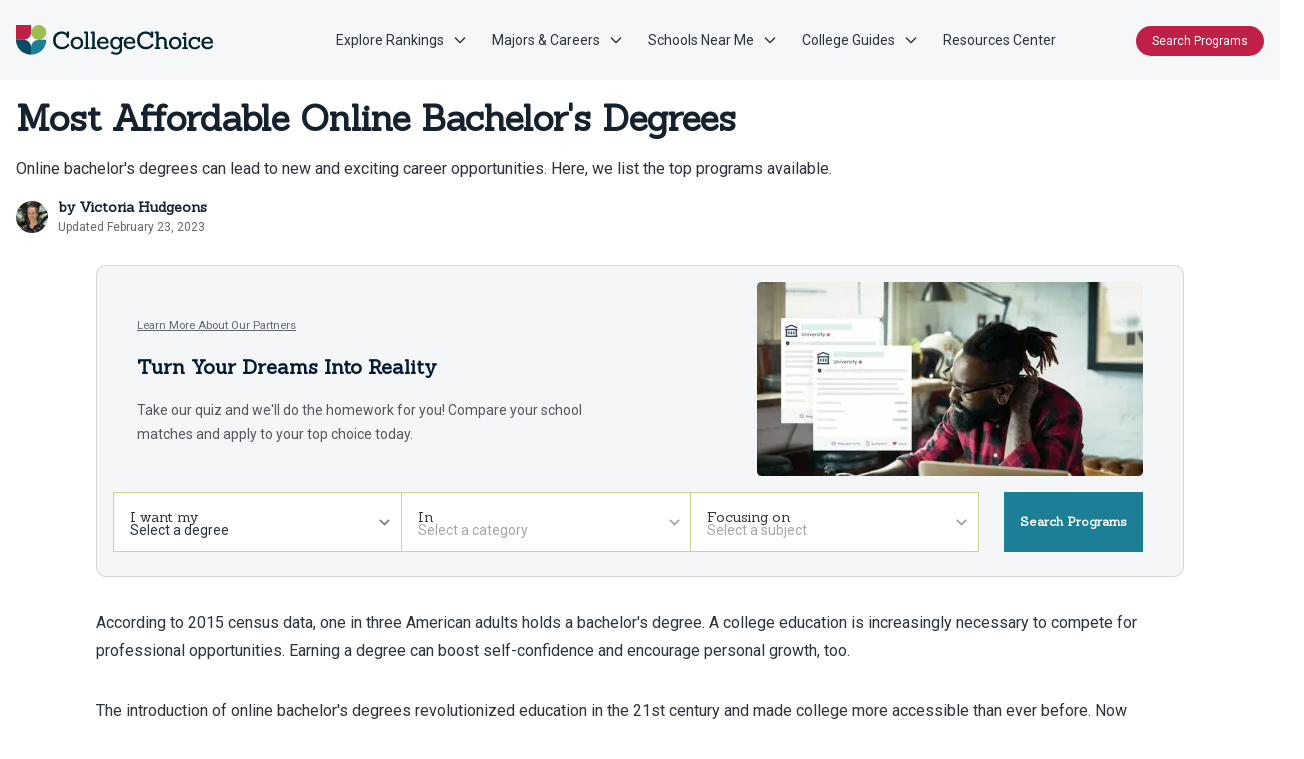

--- FILE ---
content_type: text/html; charset=UTF-8
request_url: https://www.collegechoice.net/choosing-a-college/bachelors-programs/
body_size: 46147
content:
<!DOCTYPE html>
<html lang="en-US" prefix="og: https://ogp.me/ns#">
<head>
<title>Most Affordable Online Bachelor&#039;s Degrees</title>
    <link rel="preload" as="script" href="https://content.cmn.com/scripttemplates/otSDKStub.js" />
<link rel="preload" as="script" href="https://content.cmn.com/cohesion/cohesion-latest.min.js?cDomain=collegechoice.net" />
<link rel="preload" as="script" href="https://sonic-ui.highereducation.com/latest/ucl.adapter.js" />
<link rel="preload" as="script" href="https://sonic-ui.highereducation.com/latest/ucl.publisher.js" />
<link rel="preload" as="script" href="https://sonic-ui.highereducation.com/latest/vendor.js" />
<link rel="preload" as="script" href="https://sonic-ui.highereducation.com/latest/sonic-tooltip.js" />
<link rel="preload" as="script" href="https://sonic-ui.highereducation.com/latest/sonic-qdf.js" />
<link rel="preload" as="script" href="https://sonic-ui.highereducation.com/latest/sonic-editorial-listings.js" />

<link rel="preconnect" href="https://api.mobius.highereducation.com" />
<link rel="preconnect" href="https://www.googletagmanager.com" />
<link rel="preconnect" href="https://www.google-analytics.com" />
<link rel="preconnect" href="https://fonts.gstatic.com" />
<link rel="preconnect" href="https://js-agent.newrelic.com" />

<link rel="preload" as="image" href="https://www.collegechoice.net/wp-content/uploads/2021/04/CC_BA-Guide_FTR.jpg">
        <!-- OneTrust Cookies Consent -->
    <script src="https://content.cmn.com/scripttemplates/otSDKStub.js" type="text/javascript" charset="UTF-8" data-domain-script="17b65eaf-0d44-445a-aaa1-5eaf9357bdfe"></script>
    <script type="text/javascript">function OptanonWrapper(){}</script>
    	<script type="text/javascript">
		window.HE = window.HE || {};
		window.HE.components = {"badgeTitle":"College Choice","badgeDomain":"CollegeChoice.net","badgeLogomark":"CollegeChoice.net-Tests:logos:logomark","badgeLogomarkPositionX":"","badgeLogomarkPositionY":"","badgeFont":"Roboto","badgeTitleSize":"","badgeTitleSizeChars10":"","badgeTitleSizeChars20":"","badgeTitleSizeChars25":"","badgeTitleSizeChars30":"","badgeTitleColor":"#bf2047","badgeAccentColor":"#074b64","badgeBackgroundColor":"#f5f7f9","badgeBorderColor":"#1d7f95","badgeLineColor":"#696c6f","badgeTextColor":"#15212d","headerLogoWidth":"197","headerLogoHeight":"31","footerLogoWidth":"200","footerLogoHeight":"32"};
	</script>
	<script type="text/javascript">
		window.HE = window.HE || {};
		window.HE.publisher = {"name":"collegechoice.net","url":"https:\/\/he-collegechoice-net-sonic.lndo.site","displayName":"CollegeChoice.net","identityToken":"2bdc4c14-f8ce-4f7b-bb79-d057ead12510","findMyProgramUrl":"","navCtaText":"","appExperienceUrl":"https:\/\/degrees.collegechoice.net\/app\/experience\/","voyagerAppExperienceUrl":"\/discover","cookieConsent":"17b65eaf-0d44-445a-aaa1-5eaf9357bdfe","googleSiteVerification":"","newRelicAppID":"594393162","newRelicVoyagerAppID":"594393148","contextual_defaults_degree":"","contextual_defaults_category":"","contextual_defaults_subject":"","cohesionSiteId":"1PbVJqFyxsZ6Xej7Mpowl4","cohesionApiKey":"5cd2036c-8780-4d65-896a-fb2612c2a17d","cohesionCookieDomain":"collegechoice.net","cohesionSourceKey":"src_1NT2A3IoGXmp4Di2fzcyl8cGqLG","cohesionWriteKey":"wk_1NT29ydZjLgrskXmPNGpcXdiWR7","cohesionDomainWhitelist":"","cohesionProxy":"","monarchClientToken":"420b85de-bad9-4702-8ea0-c1ede9acc1e3","monarchSourceId":"abe6fa5c-3c24-4f2e-aef8-451186dd51e1","monarchPlacementRuleCustomID":"studyMatchOptimizedPlacementPostP2","monarchPlacementSelector":".placement-post-atf","preampAfterParagraphs":"1","facebookSocialMediaUrl":"","instagramSocialMediaUrl":"","linkedinSocialMediaUrl":"","twitterSocialMediaUrl":"","contactEmail":""};
	</script>


    <meta charset="UTF-8" />
    <meta http-equiv="Content-Type" content="text/html; charset=UTF-8" />
    <meta http-equiv="X-UA-Compatible" content="IE=edge" />
    <meta name="viewport" content="width=device-width, initial-scale=1" />
            <!-- NewRelic -->
<script type="text/javascript">
;window.NREUM||(NREUM={});NREUM.init={distributed_tracing:{enabled:true},privacy:{cookies_enabled:true},ajax:{deny_list:["bam.nr-data.net"]}};

;NREUM.loader_config={accountID:"44163",trustKey:"78034",agentID:"594393162",licenseKey:"NRJS-8b5e3b418f463031f85",applicationID:"594393162"};
;NREUM.info={beacon:"bam.nr-data.net",errorBeacon:"bam.nr-data.net",licenseKey:"NRJS-8b5e3b418f463031f85",applicationID:"594393162",sa:1};
;(()=>{var e,t,r={9071:(e,t,r)=>{"use strict";r.d(t,{I:()=>n});var n=0,i=navigator.userAgent.match(/Firefox[\/\s](\d+\.\d+)/);i&&(n=+i[1])},6562:(e,t,r)=>{"use strict";r.d(t,{P_:()=>p,Mt:()=>v,C5:()=>d,DL:()=>y,OP:()=>k,lF:()=>H,Yu:()=>E,Dg:()=>g,CX:()=>f,GE:()=>w,sU:()=>L});var n={};r.r(n),r.d(n,{agent:()=>T,match:()=>_,version:()=>O});var i=r(6797),o=r(909),a=r(8610);class s{constructor(e,t){try{if(!e||"object"!=typeof e)return(0,a.Z)("New setting a Configurable requires an object as input");if(!t||"object"!=typeof t)return(0,a.Z)("Setting a Configurable requires a model to set its initial properties");Object.assign(this,t),Object.entries(e).forEach((e=>{let[t,r]=e;const n=(0,o.q)(t);n.length&&r&&"object"==typeof r&&n.forEach((e=>{e in r&&((0,a.Z)('"'.concat(e,'" is a protected attribute and can not be changed in feature ').concat(t,".  It will have no effect.")),delete r[e])})),this[t]=r}))}catch(e){(0,a.Z)("An error occured while setting a Configurable",e)}}}const c={beacon:i.ce.beacon,errorBeacon:i.ce.errorBeacon,licenseKey:void 0,applicationID:void 0,sa:void 0,queueTime:void 0,applicationTime:void 0,ttGuid:void 0,user:void 0,account:void 0,product:void 0,extra:void 0,jsAttributes:{},userAttributes:void 0,atts:void 0,transactionName:void 0,tNamePlain:void 0},u={};function d(e){if(!e)throw new Error("All info objects require an agent identifier!");if(!u[e])throw new Error("Info for ".concat(e," was never set"));return u[e]}function f(e,t){if(!e)throw new Error("All info objects require an agent identifier!");u[e]=new s(t,c),(0,i.Qy)(e,u[e],"info")}const l={allow_bfcache:!0,privacy:{cookies_enabled:!0},ajax:{deny_list:void 0,enabled:!0,harvestTimeSeconds:10},distributed_tracing:{enabled:void 0,exclude_newrelic_header:void 0,cors_use_newrelic_header:void 0,cors_use_tracecontext_headers:void 0,allowed_origins:void 0},ssl:void 0,obfuscate:void 0,jserrors:{enabled:!0,harvestTimeSeconds:10},metrics:{enabled:!0,harvestTimeSeconds:10},page_action:{enabled:!0,harvestTimeSeconds:30},page_view_event:{enabled:!0},page_view_timing:{enabled:!0,harvestTimeSeconds:30},session_trace:{enabled:!0,harvestTimeSeconds:10},spa:{enabled:!0,harvestTimeSeconds:10}},h={};function p(e){if(!e)throw new Error("All configuration objects require an agent identifier!");if(!h[e])throw new Error("Configuration for ".concat(e," was never set"));return h[e]}function g(e,t){if(!e)throw new Error("All configuration objects require an agent identifier!");h[e]=new s(t,l),(0,i.Qy)(e,h[e],"config")}function v(e,t){if(!e)throw new Error("All configuration objects require an agent identifier!");var r=p(e);if(r){for(var n=t.split("."),i=0;i<n.length-1;i++)if("object"!=typeof(r=r[n[i]]))return;r=r[n[n.length-1]]}return r}const m={accountID:void 0,trustKey:void 0,agentID:void 0,licenseKey:void 0,applicationID:void 0,xpid:void 0},b={};function y(e){if(!e)throw new Error("All loader-config objects require an agent identifier!");if(!b[e])throw new Error("LoaderConfig for ".concat(e," was never set"));return b[e]}function w(e,t){if(!e)throw new Error("All loader-config objects require an agent identifier!");b[e]=new s(t,m),(0,i.Qy)(e,b[e],"loader_config")}const E=(0,i.mF)().o;var A=r(2053),T=null,O=null;if(navigator.userAgent){var x=navigator.userAgent,S=x.match(/Version\/(\S+)\s+Safari/);S&&-1===x.indexOf("Chrome")&&-1===x.indexOf("Chromium")&&(T="Safari",O=S[1])}function _(e,t){if(!T)return!1;if(e!==T)return!1;if(!t)return!0;if(!O)return!1;for(var r=O.split("."),n=t.split("."),i=0;i<n.length;i++)if(n[i]!==r[i])return!1;return!0}var I=r(5526),j=r(2374);const N="NRBA_SESSION_ID";function P(){if(!j.il)return null;try{let e;return null===(e=window.sessionStorage.getItem(N))&&(e=(0,I.ky)(16),window.sessionStorage.setItem(N,e)),e}catch(e){return null}}var R=r(8226);const D=e=>({customTransaction:void 0,disabled:!1,isolatedBacklog:!1,loaderType:void 0,maxBytes:3e4,offset:(0,A.yf)(),onerror:void 0,origin:""+j._A.location,ptid:void 0,releaseIds:{},sessionId:1==v(e,"privacy.cookies_enabled")?P():null,xhrWrappable:"function"==typeof j._A.XMLHttpRequest?.prototype?.addEventListener,userAgent:n,version:R.q}),C={};function k(e){if(!e)throw new Error("All runtime objects require an agent identifier!");if(!C[e])throw new Error("Runtime for ".concat(e," was never set"));return C[e]}function L(e,t){if(!e)throw new Error("All runtime objects require an agent identifier!");C[e]=new s(t,D(e)),(0,i.Qy)(e,C[e],"runtime")}function H(e){return function(e){try{const t=d(e);return!!t.licenseKey&&!!t.errorBeacon&&!!t.applicationID}catch(e){return!1}}(e)}},8226:(e,t,r)=>{"use strict";r.d(t,{q:()=>n});const n="1226.PROD"},9557:(e,t,r)=>{"use strict";r.d(t,{w:()=>o});var n=r(8610);const i={agentIdentifier:""};class o{constructor(e){try{if("object"!=typeof e)return(0,n.Z)("shared context requires an object as input");this.sharedContext={},Object.assign(this.sharedContext,i),Object.entries(e).forEach((e=>{let[t,r]=e;Object.keys(i).includes(t)&&(this.sharedContext[t]=r)}))}catch(e){(0,n.Z)("An error occured while setting SharedContext",e)}}}},4329:(e,t,r)=>{"use strict";r.d(t,{L:()=>d,R:()=>c});var n=r(3752),i=r(7022),o=r(4045),a=r(2325);const s={};function c(e,t){const r={staged:!1,priority:a.p[t]||0};u(e),s[e].get(t)||s[e].set(t,r)}function u(e){e&&(s[e]||(s[e]=new Map))}function d(){let e=arguments.length>0&&void 0!==arguments[0]?arguments[0]:"",t=arguments.length>1&&void 0!==arguments[1]?arguments[1]:"feature";if(u(e),!e||!s[e].get(t))return a(t);s[e].get(t).staged=!0;const r=Array.from(s[e]);function a(t){const r=e?n.ee.get(e):n.ee,a=o.X.handlers;if(r.backlog&&a){var s=r.backlog[t],c=a[t];if(c){for(var u=0;s&&u<s.length;++u)f(s[u],c);(0,i.D)(c,(function(e,t){(0,i.D)(t,(function(t,r){r[0].on(e,r[1])}))}))}delete a[t],r.backlog[t]=null,r.emit("drain-"+t,[])}}r.every((e=>{let[t,r]=e;return r.staged}))&&(r.sort(((e,t)=>e[1].priority-t[1].priority)),r.forEach((e=>{let[t]=e;a(t)})))}function f(e,t){var r=e[1];(0,i.D)(t[r],(function(t,r){var n=e[0];if(r[0]===n){var i=r[1],o=e[3],a=e[2];i.apply(o,a)}}))}},3752:(e,t,r)=>{"use strict";r.d(t,{c:()=>f,ee:()=>u});var n=r(6797),i=r(3916),o=r(7022),a=r(6562),s="nr@context";let c=(0,n.fP)();var u;function d(){}function f(e){return(0,i.X)(e,s,l)}function l(){return new d}function h(){(u.backlog.api||u.backlog.feature)&&(u.aborted=!0,u.backlog={})}c.ee?u=c.ee:(u=function e(t,r){var n={},c={},f={},p=!1;try{p=16===r.length&&(0,a.OP)(r).isolatedBacklog}catch(e){}var g={on:b,addEventListener:b,removeEventListener:y,emit:m,get:E,listeners:w,context:v,buffer:A,abort:h,aborted:!1,isBuffering:T,debugId:r,backlog:p?{}:t&&"object"==typeof t.backlog?t.backlog:{}};return g;function v(e){return e&&e instanceof d?e:e?(0,i.X)(e,s,l):l()}function m(e,r,n,i,o){if(!1!==o&&(o=!0),!u.aborted||i){t&&o&&t.emit(e,r,n);for(var a=v(n),s=w(e),d=s.length,f=0;f<d;f++)s[f].apply(a,r);var l=O()[c[e]];return l&&l.push([g,e,r,a]),a}}function b(e,t){n[e]=w(e).concat(t)}function y(e,t){var r=n[e];if(r)for(var i=0;i<r.length;i++)r[i]===t&&r.splice(i,1)}function w(e){return n[e]||[]}function E(t){return f[t]=f[t]||e(g,t)}function A(e,t){var r=O();g.aborted||(0,o.D)(e,(function(e,n){t=t||"feature",c[n]=t,t in r||(r[t]=[])}))}function T(e){return!!O()[c[e]]}function O(){return g.backlog}}(void 0,"globalEE"),c.ee=u)},9252:(e,t,r)=>{"use strict";r.d(t,{E:()=>n,p:()=>i});var n=r(3752).ee.get("handle");function i(e,t,r,i,o){o?(o.buffer([e],i),o.emit(e,t,r)):(n.buffer([e],i),n.emit(e,t,r))}},4045:(e,t,r)=>{"use strict";r.d(t,{X:()=>o});var n=r(9252);o.on=a;var i=o.handlers={};function o(e,t,r,o){a(o||n.E,i,e,t,r)}function a(e,t,r,i,o){o||(o="feature"),e||(e=n.E);var a=t[o]=t[o]||{};(a[r]=a[r]||[]).push([e,i])}},8544:(e,t,r)=>{"use strict";r.d(t,{bP:()=>s,iz:()=>c,m$:()=>a});var n=r(2374);let i=!1,o=!1;try{const e={get passive(){return i=!0,!1},get signal(){return o=!0,!1}};n._A.addEventListener("test",null,e),n._A.removeEventListener("test",null,e)}catch(e){}function a(e,t){return i||o?{capture:!!e,passive:i,signal:t}:!!e}function s(e,t){let r=arguments.length>2&&void 0!==arguments[2]&&arguments[2];window.addEventListener(e,t,a(r))}function c(e,t){let r=arguments.length>2&&void 0!==arguments[2]&&arguments[2];document.addEventListener(e,t,a(r))}},5526:(e,t,r)=>{"use strict";r.d(t,{Ht:()=>a,M:()=>o,Rl:()=>i,ky:()=>s});var n=r(2374);function i(){var e=null,t=0,r=n._A?.crypto||n._A?.msCrypto;function i(){return e?15&e[t++]:16*Math.random()|0}r&&r.getRandomValues&&(e=r.getRandomValues(new Uint8Array(31)));for(var o,a="xxxxxxxx-xxxx-4xxx-yxxx-xxxxxxxxxxxx",s="",c=0;c<a.length;c++)s+="x"===(o=a[c])?i().toString(16):"y"===o?(o=3&i()|8).toString(16):o;return s}function o(){return s(16)}function a(){return s(32)}function s(e){var t=null,r=0,n=self.crypto||self.msCrypto;n&&n.getRandomValues&&Uint8Array&&(t=n.getRandomValues(new Uint8Array(31)));for(var i=[],o=0;o<e;o++)i.push(a().toString(16));return i.join("");function a(){return t?15&t[r++]:16*Math.random()|0}}},2053:(e,t,r)=>{"use strict";r.d(t,{nb:()=>c,os:()=>u,yf:()=>s,zO:()=>a});var n=r(7145),i=(new Date).getTime(),o=i;function a(){return n.G&&performance.now?Math.round(performance.now()):(i=Math.max((new Date).getTime(),i))-o}function s(){return i}function c(e){o=e}function u(){return o}},7145:(e,t,r)=>{"use strict";r.d(t,{G:()=>n});const n=void 0!==r(2374)._A?.performance?.timing?.navigationStart},6625:(e,t,r)=>{"use strict";r.d(t,{s:()=>c,v:()=>u});var n=r(8283),i=r(9071),o=r(2053),a=r(7145),s=r(2374);let c=!0;function u(e){var t=function(){if(i.I&&i.I<9)return;if(a.G)return c=!1,s._A?.performance?.timing?.navigationStart}();t&&((0,n.B)(e,"starttime",t),(0,o.nb)(t))}},8283:(e,t,r)=>{"use strict";r.d(t,{B:()=>o,L:()=>a});var n=r(2053),i={};function o(e,t,r){void 0===r&&(r=(0,n.zO)()+(0,n.os)()),i[e]=i[e]||{},i[e][t]=r}function a(e,t,r,n){const o=e.sharedContext.agentIdentifier;var a=i[o]?.[r],s=i[o]?.[n];void 0!==a&&void 0!==s&&e.store("measures",t,{value:s-a})}},6368:(e,t,r)=>{"use strict";r.d(t,{e:()=>o});var n=r(2374),i={};function o(e){if(e in i)return i[e];if(0===(e||"").indexOf("data:"))return{protocol:"data"};let t;var r=n._A?.location,o={};if(n.il)t=document.createElement("a"),t.href=e;else try{t=new URL(e,r.href)}catch(e){return o}o.port=t.port;var a=t.href.split("://");!o.port&&a[1]&&(o.port=a[1].split("/")[0].split("@").pop().split(":")[1]),o.port&&"0"!==o.port||(o.port="https"===a[0]?"443":"80"),o.hostname=t.hostname||r.hostname,o.pathname=t.pathname,o.protocol=a[0],"/"!==o.pathname.charAt(0)&&(o.pathname="/"+o.pathname);var s=!t.protocol||":"===t.protocol||t.protocol===r.protocol,c=t.hostname===r.hostname&&t.port===r.port;return o.sameOrigin=s&&(!t.hostname||c),"/"===o.pathname&&(i[e]=o),o}},9548:(e,t,r)=>{"use strict";r.d(t,{T:()=>i});var n=r(2374);const i={isFileProtocol:function(){let e=Boolean("file:"===(0,n.lW)()?.location?.protocol);e&&(i.supportabilityMetricSent=!0);return e},supportabilityMetricSent:!1}},8610:(e,t,r)=>{"use strict";function n(e,t){console&&console.warn&&"function"==typeof console.warn&&(console.warn("New Relic: ".concat(e)),t&&console.warn(t))}r.d(t,{Z:()=>n})},3916:(e,t,r)=>{"use strict";r.d(t,{X:()=>i});var n=Object.prototype.hasOwnProperty;function i(e,t,r){if(n.call(e,t))return e[t];var i=r();if(Object.defineProperty&&Object.keys)try{return Object.defineProperty(e,t,{value:i,writable:!0,enumerable:!1}),i}catch(e){}return e[t]=i,i}},2374:(e,t,r)=>{"use strict";r.d(t,{_A:()=>o,il:()=>n,lW:()=>a,v6:()=>i});const n=Boolean("undefined"!=typeof window&&window.document),i=Boolean("undefined"!=typeof WorkerGlobalScope&&self.navigator instanceof WorkerNavigator);let o=(()=>{if(n)return window;if(i){if("undefined"!=typeof globalThis&&globalThis instanceof WorkerGlobalScope)return globalThis;if(self instanceof WorkerGlobalScope)return self}throw new Error('New Relic browser agent shutting down due to error: Unable to locate global scope. This is possibly due to code redefining browser global variables like "self" and "window".')})();function a(){return o}},7022:(e,t,r)=>{"use strict";r.d(t,{D:()=>i});var n=Object.prototype.hasOwnProperty;function i(e,t){var r=[],i="",o=0;for(i in e)n.call(e,i)&&(r[o]=t(i,e[i]),o+=1);return r}},9226:(e,t,r)=>{"use strict";r.d(t,{$c:()=>u,Ng:()=>d,RR:()=>c});var n=r(6562),i=r(9557),o=r(9548),a=r(8610),s={regex:/^file:\/\/(.*)/,replacement:"file://OBFUSCATED"};class c extends i.w{constructor(e){super(e)}shouldObfuscate(){return u(this.sharedContext.agentIdentifier).length>0}obfuscateString(e){if(!e||"string"!=typeof e)return e;for(var t=u(this.sharedContext.agentIdentifier),r=e,n=0;n<t.length;n++){var i=t[n].regex,o=t[n].replacement||"*";r=r.replace(i,o)}return r}}function u(e){var t=[],r=(0,n.Mt)(e,"obfuscate")||[];return t=t.concat(r),o.T.isFileProtocol()&&t.push(s),t}function d(e){for(var t=!1,r=!1,n=0;n<e.length;n++){"regex"in e[n]?"string"!=typeof e[n].regex&&e[n].regex.constructor!==RegExp&&((0,a.Z)('An obfuscation replacement rule contains a "regex" value with an invalid type (must be a string or RegExp)'),r=!0):((0,a.Z)('An obfuscation replacement rule was detected missing a "regex" value.'),r=!0);var i=e[n].replacement;i&&"string"!=typeof i&&((0,a.Z)('An obfuscation replacement rule contains a "replacement" value with an invalid type (must be a string)'),t=!0)}return!t&&!r}},2650:(e,t,r)=>{"use strict";r.d(t,{K:()=>a,b:()=>o});var n=r(8544);function i(){return"undefined"==typeof document||"complete"===document.readyState}function o(e,t){if(i())return e();(0,n.bP)("load",e,t)}function a(e){if(i())return e();(0,n.iz)("DOMContentLoaded",e)}},6797:(e,t,r)=>{"use strict";r.d(t,{EZ:()=>u,Qy:()=>c,ce:()=>o,fP:()=>a,gG:()=>d,mF:()=>s});var n=r(2053),i=r(2374);const o={beacon:"bam.nr-data.net",errorBeacon:"bam.nr-data.net"};function a(){return i._A.NREUM||(i._A.NREUM={}),void 0===i._A.newrelic&&(i._A.newrelic=i._A.NREUM),i._A.NREUM}function s(){let e=a();return e.o||(e.o={ST:i._A.setTimeout,SI:i._A.setImmediate,CT:i._A.clearTimeout,XHR:i._A.XMLHttpRequest,REQ:i._A.Request,EV:i._A.Event,PR:i._A.Promise,MO:i._A.MutationObserver,FETCH:i._A.fetch}),e}function c(e,t,r){let i=a();const o=i.initializedAgents||{},s=o[e]||{};return Object.keys(s).length||(s.initializedAt={ms:(0,n.zO)(),date:new Date}),i.initializedAgents={...o,[e]:{...s,[r]:t}},i}function u(e,t){a()[e]=t}function d(){return function(){let e=a();const t=e.info||{};e.info={beacon:o.beacon,errorBeacon:o.errorBeacon,...t}}(),function(){let e=a();const t=e.init||{};e.init={...t}}(),s(),function(){let e=a();const t=e.loader_config||{};e.loader_config={...t}}(),a()}},6998:(e,t,r)=>{"use strict";r.d(t,{N:()=>i,e:()=>o});var n=r(8544);function i(e){let t=arguments.length>1&&void 0!==arguments[1]&&arguments[1];return void(0,n.iz)("visibilitychange",(function(){if(t){if("hidden"!=document.visibilityState)return;e()}e(document.visibilityState)}))}function o(){return"hidden"===document.visibilityState?-1:1/0}},6408:(e,t,r)=>{"use strict";r.d(t,{W:()=>i});var n=r(2374);function i(){return"function"==typeof n._A?.PerformanceObserver}},7264:(e,t,r)=>{"use strict";r.d(t,{hF:()=>pe,Fp:()=>O,lx:()=>V,ow:()=>Y,ao:()=>te,G8:()=>oe,XV:()=>B,Zw:()=>C,ig:()=>we,em:()=>le,u5:()=>T,QU:()=>G,_L:()=>$,Gm:()=>ee,Lg:()=>ie,gy:()=>M,BV:()=>D,Kf:()=>ye});var n=r(3752),i=r(8683),o=r.n(i),a=r(2374);const s="nr@original";var c=Object.prototype.hasOwnProperty,u=!1;function d(e,t){return e||(e=n.ee),r.inPlace=function(e,t,n,i,o){n||(n="");var a,s,c,u="-"===n.charAt(0);for(c=0;c<t.length;c++)h(a=e[s=t[c]])||(e[s]=r(a,u?s+n:n,i,s,o))},r.flag=s,r;function r(t,r,n,a,c){return h(t)?t:(r||(r=""),nrWrapper[s]=t,l(t,nrWrapper,e),nrWrapper);function nrWrapper(){var s,u,d,l;try{u=this,s=o()(arguments),d="function"==typeof n?n(s,u):n||{}}catch(t){f([t,"",[s,u,a],d],e)}i(r+"start",[s,u,a],d,c);try{return l=t.apply(u,s)}catch(e){throw i(r+"err",[s,u,e],d,c),e}finally{i(r+"end",[s,u,l],d,c)}}}function i(r,n,i,o){if(!u||t){var a=u;u=!0;try{e.emit(r,n,i,t,o)}catch(t){f([t,r,n,i],e)}u=a}}}function f(e,t){t||(t=n.ee);try{t.emit("internal-error",e)}catch(e){}}function l(e,t,r){if(Object.defineProperty&&Object.keys)try{return Object.keys(e).forEach((function(r){Object.defineProperty(t,r,{get:function(){return e[r]},set:function(t){return e[r]=t,t}})})),t}catch(e){f([e],r)}for(var n in e)c.call(e,n)&&(t[n]=e[n]);return t}function h(e){return!(e&&e instanceof Function&&e.apply&&!e[s])}function p(e,t){e?.[t]?.[s]&&(e[t]=e[t][s])}var g="fetch-",v=g+"body-",m=["arrayBuffer","blob","json","text","formData"],b=a._A.Request,y=a._A.Response,w="prototype",E="nr@context";const A={};function T(e){const t=x(e);if(!(b&&y&&a._A.fetch))return t;if(A[t.debugId]++)return t;function r(e,r,n){var i=e[r];"function"==typeof i&&(e[r]=function(){var e,r=o()(arguments),s={};t.emit(n+"before-start",[r],s),s[E]&&s[E].dt&&(e=s[E].dt);var c=i.apply(this,r);return t.emit(n+"start",[r,e],c),a._A.Promise.resolve(c).then((function(e){return t.emit(n+"end",[null,e],c),e}),(function(e){throw t.emit(n+"end",[e],c),e}))},e[r][s]=i)}return A[t.debugId]=1,m.forEach((e=>{r(b[w],e,v),r(y[w],e,v)})),r(a._A,"fetch",g),t.on(g+"end",(function(e,r){var n=this;if(r){var i=r.headers.get("content-length");null!==i&&(n.rxSize=i),t.emit(g+"done",[null,r],n)}else t.emit(g+"done",[e],n)})),t}function O(e){const t=x(e);1==A[t.debugId]?(m.forEach((e=>{p(b[w],e),p(y[w],e)})),p(a._A,"fetch"),A[t.debugId]=1/0):A[t.debugId]--}function x(e){return(e||n.ee).get("fetch")}const S={},_="setTimeout",I="setInterval",j="clearTimeout",N="-start",P="-",R=[_,"setImmediate",I,j,"clearImmediate"];function D(e){const t=k(e);if(S[t.debugId]++)return t;S[t.debugId]=1;var r=d(t);return r.inPlace(a._A,R.slice(0,2),_+P),r.inPlace(a._A,R.slice(2,3),I+P),r.inPlace(a._A,R.slice(3),j+P),t.on(I+N,(function(e,t,n){e[0]=r(e[0],"fn-",null,n)})),t.on(_+N,(function(e,t,n){this.method=n,this.timerDuration=isNaN(e[1])?0:+e[1],e[0]=r(e[0],"fn-",this,n)})),t}function C(e){const t=k(e);1==S[t.debugId]?(R.forEach((e=>p(a._A,e))),S[t.debugId]=1/0):S[t.debugId]--}function k(e){return(e||n.ee).get("timer")}const L={},H="requestAnimationFrame";function M(e){const t=z(e);if(!a.il||L[t.debugId]++)return t;L[t.debugId]=1;var r=d(t);return r.inPlace(window,[H],"raf-"),t.on("raf-start",(function(e){e[0]=r(e[0],"fn-")})),t}function B(e){const t=z(e);1==L[t.debugId]?(p(window,H),L[t.debugId]=1/0):L[t.debugId]--}function z(e){return(e||n.ee).get("raf")}const F={},U=["pushState","replaceState"];function G(e){const t=q(e);return!a.il||F[t.debugId]++||(F[t.debugId]=1,d(t).inPlace(window.history,U,"-")),t}function V(e){const t=q(e);1==F[t.debugId]?(U.forEach((e=>p(window.history,e))),F[t.debugId]=1/0):F[t.debugId]--}function q(e){return(e||n.ee).get("history")}var W=r(8544);const X={},Z=["appendChild","insertBefore","replaceChild"];function $(e){const t=Q(e);if(!a.il||X[t.debugId])return t;X[t.debugId]=!0;var r=d(t),n=/[?&](?:callback|cb)=([^&#]+)/,i=/(.*)\.([^.]+)/,o=/^(\w+)(\.|$)(.*)$/;function s(e,t){var r=e.match(o),n=r[1],i=r[3];return i?s(i,t[n]):t[n]}return r.inPlace(Node.prototype,Z,"dom-"),t.on("dom-start",(function(e){!function(e){if(!e||"string"!=typeof e.nodeName||"script"!==e.nodeName.toLowerCase())return;if("function"!=typeof e.addEventListener)return;var o=(a=e.src,c=a.match(n),c?c[1]:null);var a,c;if(!o)return;var u=function(e){var t=e.match(i);if(t&&t.length>=3)return{key:t[2],parent:s(t[1],window)};return{key:e,parent:window}}(o);if("function"!=typeof u.parent[u.key])return;var d={};function f(){t.emit("jsonp-end",[],d),e.removeEventListener("load",f,(0,W.m$)(!1)),e.removeEventListener("error",l,(0,W.m$)(!1))}function l(){t.emit("jsonp-error",[],d),t.emit("jsonp-end",[],d),e.removeEventListener("load",f,(0,W.m$)(!1)),e.removeEventListener("error",l,(0,W.m$)(!1))}r.inPlace(u.parent,[u.key],"cb-",d),e.addEventListener("load",f,(0,W.m$)(!1)),e.addEventListener("error",l,(0,W.m$)(!1)),t.emit("new-jsonp",[e.src],d)}(e[0])})),t}function Y(e){const t=Q(e);!0===X[t.debugId]&&(Z.forEach((e=>p(Node.prototype,e))),X[t.debugId]="unwrapped")}function Q(e){return(e||n.ee).get("jsonp")}var J=r(6562);const K={};function ee(e){const t=re(e);if(!a.il||K[t.debugId])return t;K[t.debugId]=!0;var r=d(t),n=J.Yu.MO;return n&&(window.MutationObserver=function(e){return this instanceof n?new n(r(e,"fn-")):n.apply(this,arguments)},MutationObserver.prototype=n.prototype),t}function te(e){const t=re(e);!0===K[t.debugId]&&(window.MutationObserver=J.Yu.MO,K[t.debugId]="unwrapped")}function re(e){return(e||n.ee).get("mutation")}const ne={};function ie(e){const t=ae(e);if(ne[t.debugId])return t;ne[t.debugId]=!0;var r=n.c,i=d(t),o=J.Yu.PR;return o&&function(){function e(r){var n=t.context(),a=i(r,"executor-",n,null,!1);const s=Reflect.construct(o,[a],e);return t.context(s).getCtx=function(){return n},s}a._A.Promise=e,Object.defineProperty(e,"name",{value:"Promise"}),e.toString=function(){return o.toString()},Object.setPrototypeOf(e,o),["all","race"].forEach((function(r){const n=o[r];e[r]=function(e){let i=!1;e?.forEach((e=>{this.resolve(e).then(a("all"===r),a(!1))}));const o=n.apply(this,arguments);return o;function a(e){return function(){t.emit("propagate",[null,!i],o,!1,!1),i=i||!e}}}})),["resolve","reject"].forEach((function(r){const n=o[r];e[r]=function(e){const r=n.apply(this,arguments);return e!==r&&t.emit("propagate",[e,!0],r,!1,!1),r}})),e.prototype=Object.create(o.prototype),e.prototype.constructor=e,e.prototype.then=function(){var e=this,n=r(e);n.promise=e;for(var a=arguments.length,s=new Array(a),c=0;c<a;c++)s[c]=arguments[c];s[0]=i(s[0],"cb-",n,null,!1),s[1]=i(s[1],"cb-",n,null,!1);const u=o.prototype.then.apply(this,s);return n.nextPromise=u,t.emit("propagate",[e,!0],u,!1,!1),u},t.on("executor-start",(function(e){e[0]=i(e[0],"resolve-",this,null,!1),e[1]=i(e[1],"resolve-",this,null,!1)})),t.on("executor-err",(function(e,t,r){e[1](r)})),t.on("cb-end",(function(e,r,n){t.emit("propagate",[n,!0],this.nextPromise,!1,!1)})),t.on("propagate",(function(e,r,n){this.getCtx&&!r||(this.getCtx=function(){if(e instanceof Promise)var r=t.context(e);return r&&r.getCtx?r.getCtx():this})}))}(),t}function oe(e){const t=ae(e);!0===ne[t.debugId]&&(a._A.Promise=J.Yu.PR,ne[t.debugId]="unwrapped")}function ae(e){return(e||n.ee).get("promise")}var se=r(3916);const ce={},ue=XMLHttpRequest,de="addEventListener",fe="removeEventListener";function le(e){var t=ge(e);if(ce[t.debugId]++)return t;ce[t.debugId]=1;var r=d(t,!0);function n(e){r.inPlace(e,[de,fe],"-",i)}function i(e,t){return e[1]}return"getPrototypeOf"in Object&&(a.il&&he(document,n),he(a._A,n),he(ue.prototype,n)),t.on(de+"-start",(function(e,t){var n=e[1];if(null!==n&&("function"==typeof n||"object"==typeof n)){var i=(0,se.X)(n,"nr@wrapped",(function(){var e={object:function(){if("function"!=typeof n.handleEvent)return;return n.handleEvent.apply(n,arguments)},function:n}[typeof n];return e?r(e,"fn-",null,e.name||"anonymous"):n}));this.wrapped=e[1]=i}})),t.on(fe+"-start",(function(e){e[1]=this.wrapped||e[1]})),t}function he(e,t){let r=e;for(;"object"==typeof r&&!Object.prototype.hasOwnProperty.call(r,de);)r=Object.getPrototypeOf(r);for(var n=arguments.length,i=new Array(n>2?n-2:0),o=2;o<n;o++)i[o-2]=arguments[o];r&&t(r,...i)}function pe(e){const t=ge(e);1==ce[t.debugId]?([de,fe].forEach((e=>{"object"==typeof document&&he(document,p,e),he(a._A,p,e),he(ue.prototype,p,e)})),ce[t.debugId]=1/0):ce[t.debugId]--}function ge(e){return(e||n.ee).get("events")}var ve=r(8610);const me={},be=["open","send"];function ye(e){var t=e||n.ee;const r=Ee(t);if(me[r.debugId]++)return r;me[r.debugId]=1,le(t);var i=d(r),o=J.Yu.XHR,s=J.Yu.MO,c=J.Yu.PR,u=J.Yu.SI,f="readystatechange",l=["onload","onerror","onabort","onloadstart","onloadend","onprogress","ontimeout"],h=[],p=a._A.XMLHttpRequest.listeners,g=a._A.XMLHttpRequest=function(e){var t=new o(e);function n(){try{r.emit("new-xhr",[t],t),t.addEventListener(f,m,(0,W.m$)(!1))}catch(e){(0,ve.Z)("An error occured while intercepting XHR",e);try{r.emit("internal-error",[e])}catch(e){}}}return this.listeners=p?[...p,n]:[n],this.listeners.forEach((e=>e())),t};function v(e,t){i.inPlace(t,["onreadystatechange"],"fn-",A)}function m(){var e=this,t=r.context(e);e.readyState>3&&!t.resolved&&(t.resolved=!0,r.emit("xhr-resolved",[],e)),i.inPlace(e,l,"fn-",A)}if(function(e,t){for(var r in e)t[r]=e[r]}(o,g),g.prototype=o.prototype,i.inPlace(g.prototype,be,"-xhr-",A),r.on("send-xhr-start",(function(e,t){v(e,t),function(e){h.push(e),s&&(b?b.then(E):u?u(E):(y=-y,w.data=y))}(t)})),r.on("open-xhr-start",v),s){var b=c&&c.resolve();if(!u&&!c){var y=1,w=document.createTextNode(y);new s(E).observe(w,{characterData:!0})}}else t.on("fn-end",(function(e){e[0]&&e[0].type===f||E()}));function E(){for(var e=0;e<h.length;e++)v(0,h[e]);h.length&&(h=[])}function A(e,t){return t}return r}function we(e){const t=Ee(e);1==me[t.debugId]?(pe(t),a._A.XMLHttpRequest=J.Yu.XHR,be.forEach((e=>{p(a._A.XMLHttpRequest.prototype,e)})),me[t.debugId]=1/0):me[t.debugId]--}function Ee(e){return(e||n.ee).get("xhr")}},8675:(e,t,r)=>{"use strict";r.d(t,{t:()=>n});const n=r(2325).D.ajax},948:(e,t,r)=>{"use strict";r.r(t),r.d(t,{Instrument:()=>N});var n=r(6562),i=r(9252),o=r(3916),a=r(2374),s=1,c="nr@id";function u(e){var t=typeof e;return!e||"object"!==t&&"function"!==t?-1:e===a._A?0:(0,o.X)(e,c,(function(){return s++}))}var d=r(9071);function f(e){if("string"==typeof e&&e.length)return e.length;if("object"==typeof e){if("undefined"!=typeof ArrayBuffer&&e instanceof ArrayBuffer&&e.byteLength)return e.byteLength;if("undefined"!=typeof Blob&&e instanceof Blob&&e.size)return e.size;if(!("undefined"!=typeof FormData&&e instanceof FormData))try{return JSON.stringify(e).length}catch(e){return}}}var l=r(8544),h=r(2053),p=r(7264),g=r(6368),v=r(5526);class m{constructor(e){this.agentIdentifier=e,this.generateTracePayload=this.generateTracePayload.bind(this),this.shouldGenerateTrace=this.shouldGenerateTrace.bind(this)}generateTracePayload(e){if(!this.shouldGenerateTrace(e))return null;var t=(0,n.DL)(this.agentIdentifier);if(!t)return null;var r=(t.accountID||"").toString()||null,i=(t.agentID||"").toString()||null,o=(t.trustKey||"").toString()||null;if(!r||!i)return null;var a=(0,v.M)(),s=(0,v.Ht)(),c=Date.now(),u={spanId:a,traceId:s,timestamp:c};return(e.sameOrigin||this.isAllowedOrigin(e)&&this.useTraceContextHeadersForCors())&&(u.traceContextParentHeader=this.generateTraceContextParentHeader(a,s),u.traceContextStateHeader=this.generateTraceContextStateHeader(a,c,r,i,o)),(e.sameOrigin&&!this.excludeNewrelicHeader()||!e.sameOrigin&&this.isAllowedOrigin(e)&&this.useNewrelicHeaderForCors())&&(u.newrelicHeader=this.generateTraceHeader(a,s,c,r,i,o)),u}generateTraceContextParentHeader(e,t){return"00-"+t+"-"+e+"-01"}generateTraceContextStateHeader(e,t,r,n,i){return i+"@nr=0-1-"+r+"-"+n+"-"+e+"----"+t}generateTraceHeader(e,t,r,n,i,o){if(!("function"==typeof a._A?.btoa))return null;var s={v:[0,1],d:{ty:"Browser",ac:n,ap:i,id:e,tr:t,ti:r}};return o&&n!==o&&(s.d.tk=o),btoa(JSON.stringify(s))}shouldGenerateTrace(e){return this.isDtEnabled()&&this.isAllowedOrigin(e)}isAllowedOrigin(e){var t=!1,r={};if((0,n.Mt)(this.agentIdentifier,"distributed_tracing")&&(r=(0,n.P_)(this.agentIdentifier).distributed_tracing),e.sameOrigin)t=!0;else if(r.allowed_origins instanceof Array)for(var i=0;i<r.allowed_origins.length;i++){var o=(0,g.e)(r.allowed_origins[i]);if(e.hostname===o.hostname&&e.protocol===o.protocol&&e.port===o.port){t=!0;break}}return t}isDtEnabled(){var e=(0,n.Mt)(this.agentIdentifier,"distributed_tracing");return!!e&&!!e.enabled}excludeNewrelicHeader(){var e=(0,n.Mt)(this.agentIdentifier,"distributed_tracing");return!!e&&!!e.exclude_newrelic_header}useNewrelicHeaderForCors(){var e=(0,n.Mt)(this.agentIdentifier,"distributed_tracing");return!!e&&!1!==e.cors_use_newrelic_header}useTraceContextHeadersForCors(){var e=(0,n.Mt)(this.agentIdentifier,"distributed_tracing");return!!e&&!!e.cors_use_tracecontext_headers}}var b=r(6114),y=r(8675),w=r(2325);function E(e,t){!function(e,t){if(t.has(e))throw new TypeError("Cannot initialize the same private elements twice on an object")}(e,t),t.add(e)}var A,T,O,x=["load","error","abort","timeout"],S=x.length,_=n.Yu.REQ,I=a._A.XMLHttpRequest,j=new WeakSet;class N extends b.S{constructor(e,t){let r=!(arguments.length>2&&void 0!==arguments[2])||arguments[2];super(e,t,y.t,r),E(this,j),(0,n.OP)(e).xhrWrappable&&(this.dt=new m(e),this.handler=(e,t,r,n)=>(0,i.p)(e,t,r,n,this.ee),(0,p.u5)(this.ee),(0,p.Kf)(this.ee),function(e,t,r,i){function o(e){var t=this;t.totalCbs=0,t.called=0,t.cbTime=0,t.end=R,t.ended=!1,t.xhrGuids={},t.lastSize=null,t.loadCaptureCalled=!1,t.params=this.params||{},t.metrics=this.metrics||{},e.addEventListener("load",(function(r){C(t,e)}),(0,l.m$)(!1)),d.I||e.addEventListener("progress",(function(e){t.lastSize=e.loaded}),(0,l.m$)(!1))}function s(e){this.params={method:e[0]},D(this,e[1]),this.metrics={}}function c(t,r){var o=(0,n.DL)(e);"xpid"in o&&this.sameOrigin&&r.setRequestHeader("X-NewRelic-ID",o.xpid);var a=i.generateTracePayload(this.parsedOrigin);if(a){var s=!1;a.newrelicHeader&&(r.setRequestHeader("newrelic",a.newrelicHeader),s=!0),a.traceContextParentHeader&&(r.setRequestHeader("traceparent",a.traceContextParentHeader),a.traceContextStateHeader&&r.setRequestHeader("tracestate",a.traceContextStateHeader),s=!0),s&&(this.dt=a)}}function p(e,r){var n=this.metrics,i=e[0],o=this;if(n&&i){var a=f(i);a&&(n.txSize=a)}this.startTime=(0,h.zO)(),this.listener=function(e){try{"abort"!==e.type||o.loadCaptureCalled||(o.params.aborted=!0),("load"!==e.type||o.called===o.totalCbs&&(o.onloadCalled||"function"!=typeof r.onload)&&"function"==typeof o.end)&&o.end(r)}catch(e){try{t.emit("internal-error",[e])}catch(e){}}};for(var s=0;s<S;s++)r.addEventListener(x[s],this.listener,(0,l.m$)(!1))}function v(e,t,r){this.cbTime+=e,t?this.onloadCalled=!0:this.called+=1,this.called!==this.totalCbs||!this.onloadCalled&&"function"==typeof r.onload||"function"!=typeof this.end||this.end(r)}function m(e,t){var r=""+u(e)+!!t;this.xhrGuids&&!this.xhrGuids[r]&&(this.xhrGuids[r]=!0,this.totalCbs+=1)}function b(e,t){var r=""+u(e)+!!t;this.xhrGuids&&this.xhrGuids[r]&&(delete this.xhrGuids[r],this.totalCbs-=1)}function y(){this.endTime=(0,h.zO)()}function E(e,r){r instanceof I&&"load"===e[0]&&t.emit("xhr-load-added",[e[1],e[2]],r)}function A(e,r){r instanceof I&&"load"===e[0]&&t.emit("xhr-load-removed",[e[1],e[2]],r)}function T(e,t,r){t instanceof I&&("onload"===r&&(this.onload=!0),("load"===(e[0]&&e[0].type)||this.onload)&&(this.xhrCbStart=(0,h.zO)()))}function O(e,r){this.xhrCbStart&&t.emit("xhr-cb-time",[(0,h.zO)()-this.xhrCbStart,this.onload,r],r)}function j(e){var t,r=e[1]||{};"string"==typeof e[0]?t=e[0]:e[0]&&e[0].url?t=e[0].url:a._A?.URL&&e[0]&&e[0]instanceof URL&&(t=e[0].href),t&&(this.parsedOrigin=(0,g.e)(t),this.sameOrigin=this.parsedOrigin.sameOrigin);var n=i.generateTracePayload(this.parsedOrigin);if(n&&(n.newrelicHeader||n.traceContextParentHeader))if("string"==typeof e[0]||a._A?.URL&&e[0]&&e[0]instanceof URL){var o={};for(var s in r)o[s]=r[s];o.headers=new Headers(r.headers||{}),c(o.headers,n)&&(this.dt=n),e.length>1?e[1]=o:e.push(o)}else e[0]&&e[0].headers&&c(e[0].headers,n)&&(this.dt=n);function c(e,t){var r=!1;return t.newrelicHeader&&(e.set("newrelic",t.newrelicHeader),r=!0),t.traceContextParentHeader&&(e.set("traceparent",t.traceContextParentHeader),t.traceContextStateHeader&&e.set("tracestate",t.traceContextStateHeader),r=!0),r}}function N(e,t){this.params={},this.metrics={},this.startTime=(0,h.zO)(),this.dt=t,e.length>=1&&(this.target=e[0]),e.length>=2&&(this.opts=e[1]);var r,n=this.opts||{},i=this.target;"string"==typeof i?r=i:"object"==typeof i&&i instanceof _?r=i.url:a._A?.URL&&"object"==typeof i&&i instanceof URL&&(r=i.href),D(this,r);var o=(""+(i&&i instanceof _&&i.method||n.method||"GET")).toUpperCase();this.params.method=o,this.txSize=f(n.body)||0}function P(e,t){var n;this.endTime=(0,h.zO)(),this.params||(this.params={}),this.params.status=t?t.status:0,"string"==typeof this.rxSize&&this.rxSize.length>0&&(n=+this.rxSize);var i={txSize:this.txSize,rxSize:n,duration:(0,h.zO)()-this.startTime};r("xhr",[this.params,i,this.startTime,this.endTime,"fetch"],this,w.D.ajax)}function R(e){var t=this.params,n=this.metrics;if(!this.ended){this.ended=!0;for(var i=0;i<S;i++)e.removeEventListener(x[i],this.listener,!1);t.aborted||(n.duration=(0,h.zO)()-this.startTime,this.loadCaptureCalled||4!==e.readyState?null==t.status&&(t.status=0):C(this,e),n.cbTime=this.cbTime,r("xhr",[t,n,this.startTime,this.endTime,"xhr"],this,w.D.ajax))}}function D(e,t){var r=(0,g.e)(t),n=e.params;n.hostname=r.hostname,n.port=r.port,n.protocol=r.protocol,n.host=r.hostname+":"+r.port,n.pathname=r.pathname,e.parsedOrigin=r,e.sameOrigin=r.sameOrigin}function C(e,t){e.params.status=t.status;var r=function(e,t){var r=e.responseType;return"json"===r&&null!==t?t:"arraybuffer"===r||"blob"===r||"json"===r?f(e.response):"text"===r||""===r||void 0===r?f(e.responseText):void 0}(t,e.lastSize);if(r&&(e.metrics.rxSize=r),e.sameOrigin){var n=t.getResponseHeader("X-NewRelic-App-Data");n&&(e.params.cat=n.split(", ").pop())}e.loadCaptureCalled=!0}t.on("new-xhr",o),t.on("open-xhr-start",s),t.on("open-xhr-end",c),t.on("send-xhr-start",p),t.on("xhr-cb-time",v),t.on("xhr-load-added",m),t.on("xhr-load-removed",b),t.on("xhr-resolved",y),t.on("addEventListener-end",E),t.on("removeEventListener-end",A),t.on("fn-end",O),t.on("fetch-before-start",j),t.on("fetch-start",N),t.on("fn-start",T),t.on("fetch-done",P)}(e,this.ee,this.handler,this.dt),this.abortHandler=function(e,t,r){if(!t.has(e))throw new TypeError("attempted to get private field on non-instance");return r}(this,j,P),this.importAggregator())}}function P(){(0,p.Fp)(this.ee),(0,p.ig)(this.ee),this.abortHandler=void 0}A=N,T="featureName",O=y.t,(T=function(e){var t=function(e,t){if("object"!=typeof e||null===e)return e;var r=e[Symbol.toPrimitive];if(void 0!==r){var n=r.call(e,t||"default");if("object"!=typeof n)return n;throw new TypeError("@@toPrimitive must return a primitive value.")}return("string"===t?String:Number)(e)}(e,"string");return"symbol"==typeof t?t:String(t)}(T))in A?Object.defineProperty(A,T,{value:O,enumerable:!0,configurable:!0,writable:!0}):A[T]=O},8322:(e,t,r)=>{"use strict";r.d(t,{A:()=>i,t:()=>n});const n=r(2325).D.jserrors,i="nr@seenError"},9715:(e,t,r)=>{"use strict";r.r(t),r.d(t,{Instrument:()=>x});var n,i=r(9252),o=r(2053),a=r(3916),s=r(7264),c=r(8683),u=r.n(c),d=r(3752),f=r(7022),l={};try{n=localStorage.getItem("__nr_flags").split(","),console&&"function"==typeof console.log&&(l.console=!0,-1!==n.indexOf("dev")&&(l.dev=!0),-1!==n.indexOf("nr_dev")&&(l.nrDev=!0))}catch(e){}function h(e){try{l.console&&h(e)}catch(e){}}l.nrDev&&d.ee.on("internal-error",(function(e){h(e.stack)})),l.dev&&d.ee.on("fn-err",(function(e,t,r){h(r.stack)})),l.dev&&(h("NR AGENT IN DEVELOPMENT MODE"),h("flags: "+(0,f.D)(l,(function(e,t){return e})).join(", ")));var p=r(6114),g=r(8322),v=r(2325),m=r(2374),b=r(8544),y=r(6562);function w(e,t){!function(e,t){if(t.has(e))throw new TypeError("Cannot initialize the same private elements twice on an object")}(e,t),t.add(e)}var E,A,T,O=new WeakSet;class x extends p.S{constructor(e,t){var r;let n=!(arguments.length>2&&void 0!==arguments[2])||arguments[2];super(e,t,g.t,n),r=this,w(this,O),this.skipNext=0,this.origOnerror=m._A.onerror;try{this.removeOnAbort=new AbortController}catch(e){}const c=this;c.ee.on("fn-start",(function(e,t,r){c.abortHandler&&(c.skipNext+=1)})),c.ee.on("fn-err",(function(e,t,r){c.abortHandler&&!r[g.A]&&((0,a.X)(r,g.A,(function(){return!0})),this.thrown=!0,I(r,void 0,c.ee))})),c.ee.on("fn-end",(function(){c.abortHandler&&!this.thrown&&c.skipNext>0&&(c.skipNext-=1)})),c.ee.on("internal-error",(function(e){(0,i.p)("ierr",[e,(0,o.zO)(),!0],void 0,v.D.jserrors,c.ee)})),m._A.onerror=function(){return r.origOnerror&&r.origOnerror(...arguments),r.onerrorHandler(...arguments),!1},m._A.addEventListener("unhandledrejection",(e=>{const t=function(e){let t="Unhandled Promise Rejection: ";if(e instanceof Error)try{return e.message=t+e.message,e}catch(t){return e}if(void 0===e)return new Error(t);try{return new Error(t+JSON.stringify(e))}catch(e){return new Error(t)}}(e.reason);(0,i.p)("err",[t,(0,o.zO)(),!1,{unhandledPromiseRejection:1}],void 0,v.D.jserrors,this.ee)}),(0,b.m$)(!1,this.removeOnAbort?.signal)),(0,s.gy)(this.ee),(0,s.BV)(this.ee),(0,s.em)(this.ee),(0,y.OP)(e).xhrWrappable&&(0,s.Kf)(this.ee),this.abortHandler=function(e,t,r){if(!t.has(e))throw new TypeError("attempted to get private field on non-instance");return r}(this,O,S),this.importAggregator()}onerrorHandler(e,t,r,n,a){try{this.skipNext?this.skipNext-=1:I(a||new _(e,t,r),!0,this.ee)}catch(e){try{(0,i.p)("ierr",[e,(0,o.zO)(),!0],void 0,v.D.jserrors,this.ee)}catch(e){}}return"function"==typeof this.origOnerror&&this.origOnerror.apply(this,u()(arguments))}}function S(){m._A.onerror=this.origOnerror,this.removeOnAbort?.abort(),(0,s.XV)(this.ee),(0,s.Zw)(this.ee),(0,s.hF)(this.ee),(0,y.OP)(this.agentIdentifier).xhrWrappable&&(0,s.ig)(this.ee),this.abortHandler=void 0}function _(e,t,r){this.message=e||"Uncaught error with no additional information",this.sourceURL=t,this.line=r}function I(e,t,r){var n=t?null:(0,o.zO)();(0,i.p)("err",[e,n],void 0,v.D.jserrors,r)}E=x,A="featureName",T=g.t,(A=function(e){var t=function(e,t){if("object"!=typeof e||null===e)return e;var r=e[Symbol.toPrimitive];if(void 0!==r){var n=r.call(e,t||"default");if("object"!=typeof n)return n;throw new TypeError("@@toPrimitive must return a primitive value.")}return("string"===t?String:Number)(e)}(e,"string");return"symbol"==typeof t?t:String(t)}(A))in E?Object.defineProperty(E,A,{value:T,enumerable:!0,configurable:!0,writable:!0}):E[A]=T},6034:(e,t,r)=>{"use strict";r.d(t,{t:()=>n});const n=r(2325).D.metrics},600:(e,t,r)=>{"use strict";r.r(t),r.d(t,{Instrument:()=>O,constants:()=>x});var n=r(9252),i=r(4045),o=r(6114),a=r(2374),s={REACT:"React",ANGULAR:"Angular",ANGULARJS:"AngularJS",BACKBONE:"Backbone",EMBER:"Ember",VUE:"Vue",METEOR:"Meteor",ZEPTO:"Zepto",JQUERY:"Jquery"};function c(){if(!a.il)return[];var e=[];try{(function(){try{if(window.React||window.ReactDOM||window.ReactRedux)return!0;if(document.querySelector("[data-reactroot], [data-reactid]"))return!0;for(var e=document.querySelectorAll("body > div"),t=0;t<e.length;t++)if(Object.keys(e[t]).indexOf("_reactRootContainer")>=0)return!0;return!1}catch(e){return!1}})()&&e.push(s.REACT),function(){try{return!!window.angular||(!!document.querySelector(".ng-binding, [ng-app], [data-ng-app], [ng-controller], [data-ng-controller], [ng-repeat], [data-ng-repeat]")||!!document.querySelector('script[src*="angular.js"], script[src*="angular.min.js"]'))}catch(e){return!1}}()&&e.push(s.ANGULARJS),function(){try{return!!(window.hasOwnProperty("ng")&&window.ng.hasOwnProperty("coreTokens")&&window.ng.coreTokens.hasOwnProperty("NgZone"))||!!document.querySelectorAll("[ng-version]").length}catch(e){return!1}}()&&e.push(s.ANGULAR),window.Backbone&&e.push(s.BACKBONE),window.Ember&&e.push(s.EMBER),window.Vue&&e.push(s.VUE),window.Meteor&&e.push(s.METEOR),window.Zepto&&e.push(s.ZEPTO),window.jQuery&&e.push(s.JQUERY)}catch(e){}return e}var u=r(9548),d=r(9226),f=r(8226),l=r(2650),h=r(8544),p=r(6562),g=r(8610);const v={dedicated:Boolean(a._A?.Worker),shared:Boolean(a._A?.SharedWorker),service:Boolean(a._A?.navigator?.serviceWorker)};let m,b,y;var w=r(6034);var E,A,T;class O extends o.S{constructor(e,t){var r;let n=!(arguments.length>2&&void 0!==arguments[2])||arguments[2];super(e,t,w.t,n),r=this,this.singleChecks(),this.eachSessionChecks(),(0,i.X)("record-supportability",(function(){return r.recordSupportability(...arguments)}),this.featureName,this.ee),(0,i.X)("record-custom",(function(){return r.recordCustom(...arguments)}),this.featureName,this.ee),this.importAggregator()}recordSupportability(e,t){var r=["sm",e,{name:e},t];return(0,n.p)("storeMetric",r,null,this.featureName,this.ee),r}recordCustom(e,t){var r=["cm",e,{name:e},t];return(0,n.p)("storeEventMetrics",r,null,this.featureName,this.ee),r}singleChecks(){this.recordSupportability("Generic/Version/".concat(f.q,"/Detected"));const{loaderType:e}=(0,p.OP)(this.agentIdentifier);e&&this.recordSupportability("Generic/LoaderType/".concat(e,"/Detected")),a.il&&(0,l.K)((()=>{c().forEach((e=>{this.recordSupportability("Framework/"+e+"/Detected")}))})),u.T.isFileProtocol()&&(this.recordSupportability("Generic/FileProtocol/Detected"),u.T.supportabilityMetricSent=!0);const t=(0,d.$c)(this.agentIdentifier);t.length>0&&this.recordSupportability("Generic/Obfuscate/Detected"),t.length>0&&!(0,d.Ng)(t)&&this.recordSupportability("Generic/Obfuscate/Invalid"),function(e){if(!m){if(v.dedicated){m=Worker;try{a._A.Worker=r(m,"Dedicated")}catch(e){o(e,"Dedicated")}if(v.shared){b=SharedWorker;try{a._A.SharedWorker=r(b,"Shared")}catch(e){o(e,"Shared")}}else n("Shared");if(v.service){y=navigator.serviceWorker.register;try{a._A.navigator.serviceWorker.register=(t=y,function(){for(var e=arguments.length,r=new Array(e),n=0;n<e;n++)r[n]=arguments[n];return i("Service",r[1]?.type),t.apply(navigator.serviceWorker,r)})}catch(e){o(e,"Service")}}else n("Service");var t;return}n("All")}function r(e,t){return"undefined"==typeof Proxy?e:new Proxy(e,{construct:(e,r)=>(i(t,r[1]?.type),new e(...r))})}function n(t){a.v6||e("Workers/".concat(t,"/Unavailable"))}function i(t,r){e("Workers/".concat(t,"module"===r?"/Module":"/Classic"))}function o(t,r){e("Workers/".concat(r,"/SM/Unsupported")),(0,g.Z)("NR Agent: Unable to capture ".concat(r," workers."),t)}}(this.recordSupportability.bind(this))}eachSessionChecks(){a.il&&(0,h.bP)("pageshow",(e=>{e.persisted&&this.recordSupportability("Generic/BFCache/PageRestored")}))}}E=O,A="featureName",T=w.t,(A=function(e){var t=function(e,t){if("object"!=typeof e||null===e)return e;var r=e[Symbol.toPrimitive];if(void 0!==r){var n=r.call(e,t||"default");if("object"!=typeof n)return n;throw new TypeError("@@toPrimitive must return a primitive value.")}return("string"===t?String:Number)(e)}(e,"string");return"symbol"==typeof t?t:String(t)}(A))in E?Object.defineProperty(E,A,{value:T,enumerable:!0,configurable:!0,writable:!0}):E[A]=T;var x={SUPPORTABILITY_METRIC:"sm",CUSTOM_METRIC:"cm"}},6486:(e,t,r)=>{"use strict";r.d(t,{t:()=>n});const n=r(2325).D.pageAction},488:(e,t,r)=>{"use strict";r.r(t),r.d(t,{Instrument:()=>c});var n,i,o,a=r(6114),s=r(6486);class c extends a.S{constructor(e,t){let r=!(arguments.length>2&&void 0!==arguments[2])||arguments[2];super(e,t,s.t,r),this.importAggregator()}}n=c,i="featureName",o=s.t,(i=function(e){var t=function(e,t){if("object"!=typeof e||null===e)return e;var r=e[Symbol.toPrimitive];if(void 0!==r){var n=r.call(e,t||"default");if("object"!=typeof n)return n;throw new TypeError("@@toPrimitive must return a primitive value.")}return("string"===t?String:Number)(e)}(e,"string");return"symbol"==typeof t?t:String(t)}(i))in n?Object.defineProperty(n,i,{value:o,enumerable:!0,configurable:!0,writable:!0}):n[i]=o},2484:(e,t,r)=>{"use strict";r.d(t,{t:()=>n});const n=r(2325).D.pageViewEvent},5637:(e,t,r)=>{"use strict";r.r(t),r.d(t,{Instrument:()=>g});var n,i,o,a=r(9252),s=r(2053),c=r(8283),u=r(6625),d=r(6114),f=r(2650),l=r(2484),h=r(2325),p=r(2374);class g extends d.S{constructor(e,t){let r=!(arguments.length>2&&void 0!==arguments[2])||arguments[2];super(e,t,l.t,r),p.il&&((0,u.v)(e),(0,c.B)(e,"firstbyte",(0,s.yf)()),(0,f.K)((()=>this.measureDomContentLoaded())),(0,f.b)((()=>this.measureWindowLoaded()),!0),this.importAggregator())}measureWindowLoaded(){var e=(0,s.zO)();(0,c.B)(this.agentIdentifier,"onload",e+(0,s.os)()),(0,a.p)("timing",["load",e],void 0,h.D.pageViewTiming,this.ee)}measureDomContentLoaded(){(0,c.B)(this.agentIdentifier,"domContent",(0,s.zO)()+(0,s.os)())}}n=g,i="featureName",o=l.t,(i=function(e){var t=function(e,t){if("object"!=typeof e||null===e)return e;var r=e[Symbol.toPrimitive];if(void 0!==r){var n=r.call(e,t||"default");if("object"!=typeof n)return n;throw new TypeError("@@toPrimitive must return a primitive value.")}return("string"===t?String:Number)(e)}(e,"string");return"symbol"==typeof t?t:String(t)}(i))in n?Object.defineProperty(n,i,{value:o,enumerable:!0,configurable:!0,writable:!0}):n[i]=o},6382:(e,t,r)=>{"use strict";r.d(t,{t:()=>n});const n=r(2325).D.pageViewTiming},7817:(e,t,r)=>{"use strict";r.r(t),r.d(t,{Instrument:()=>g});var n,i,o,a=r(9252),s=r(6998),c=r(8544),u=r(2053),d=r(6562),f=r(6114),l=r(6382),h=r(2325),p=r(2374);class g extends f.S{constructor(e,t){var r;let n=!(arguments.length>2&&void 0!==arguments[2])||arguments[2];if(super(e,t,l.t,n),r=this,p.il){if(this.pageHiddenTime=(0,s.e)(),this.performanceObserver,this.lcpPerformanceObserver,this.clsPerformanceObserver,this.fiRecorded=!1,"PerformanceObserver"in window&&"function"==typeof window.PerformanceObserver){this.performanceObserver=new PerformanceObserver((function(){return r.perfObserver(...arguments)}));try{this.performanceObserver.observe({entryTypes:["paint"]})}catch(e){}this.lcpPerformanceObserver=new PerformanceObserver((function(){return r.lcpObserver(...arguments)}));try{this.lcpPerformanceObserver.observe({entryTypes:["largest-contentful-paint"]})}catch(e){}this.clsPerformanceObserver=new PerformanceObserver((function(){return r.clsObserver(...arguments)}));try{this.clsPerformanceObserver.observe({type:"layout-shift",buffered:!0})}catch(e){}}this.fiRecorded=!1;["click","keydown","mousedown","pointerdown","touchstart"].forEach((e=>{(0,c.iz)(e,(function(){return r.captureInteraction(...arguments)}))})),(0,s.N)((()=>{this.pageHiddenTime=(0,u.zO)(),(0,a.p)("docHidden",[this.pageHiddenTime],void 0,h.D.pageViewTiming,this.ee)}),!0),(0,c.bP)("pagehide",(()=>(0,a.p)("winPagehide",[(0,u.zO)()],void 0,h.D.pageViewTiming,this.ee))),this.importAggregator()}}perfObserver(e,t){e.getEntries().forEach((e=>{"first-paint"===e.name?(0,a.p)("timing",["fp",Math.floor(e.startTime)],void 0,h.D.pageViewTiming,this.ee):"first-contentful-paint"===e.name&&(0,a.p)("timing",["fcp",Math.floor(e.startTime)],void 0,h.D.pageViewTiming,this.ee)}))}lcpObserver(e,t){var r=e.getEntries();if(r.length>0){var n=r[r.length-1];if(this.pageHiddenTime<n.startTime)return;var i=[n],o=this.addConnectionAttributes({});o&&i.push(o),(0,a.p)("lcp",i,void 0,h.D.pageViewTiming,this.ee)}}clsObserver(e){e.getEntries().forEach((e=>{e.hadRecentInput||(0,a.p)("cls",[e],void 0,h.D.pageViewTiming,this.ee)}))}addConnectionAttributes(e){var t=navigator.connection||navigator.mozConnection||navigator.webkitConnection;if(t)return t.type&&(e["net-type"]=t.type),t.effectiveType&&(e["net-etype"]=t.effectiveType),t.rtt&&(e["net-rtt"]=t.rtt),t.downlink&&(e["net-dlink"]=t.downlink),e}captureInteraction(e){if(e instanceof d.Yu.EV&&!this.fiRecorded){var t=Math.round(e.timeStamp),r={type:e.type};this.addConnectionAttributes(r),t<=(0,u.zO)()?r.fid=(0,u.zO)()-t:t>(0,u.os)()&&t<=Date.now()?(t-=(0,u.os)(),r.fid=(0,u.zO)()-t):t=(0,u.zO)(),this.fiRecorded=!0,(0,a.p)("timing",["fi",t,r],void 0,h.D.pageViewTiming,this.ee)}}}n=g,i="featureName",o=l.t,(i=function(e){var t=function(e,t){if("object"!=typeof e||null===e)return e;var r=e[Symbol.toPrimitive];if(void 0!==r){var n=r.call(e,t||"default");if("object"!=typeof n)return n;throw new TypeError("@@toPrimitive must return a primitive value.")}return("string"===t?String:Number)(e)}(e,"string");return"symbol"==typeof t?t:String(t)}(i))in n?Object.defineProperty(n,i,{value:o,enumerable:!0,configurable:!0,writable:!0}):n[i]=o},2628:(e,t,r)=>{"use strict";r.r(t),r.d(t,{ADD_EVENT_LISTENER:()=>g,BST_RESOURCE:()=>a,BST_TIMER:()=>l,END:()=>u,FEATURE_NAME:()=>i,FN_END:()=>f,FN_START:()=>d,ORIG_EVENT:()=>p,PUSH_STATE:()=>h,RESOURCE:()=>s,RESOURCE_TIMING_BUFFER_FULL:()=>o,START:()=>c});var n=r(6562);const i=r(2325).D.sessionTrace,o="resourcetimingbufferfull",a="bstResource",s="resource",c="-start",u="-end",d="fn"+c,f="fn"+u,l="bstTimer",h="pushState",p=n.Yu.EV,g="addEventListener"},6649:(e,t,r)=>{"use strict";r.r(t),r.d(t,{Instrument:()=>N});var n=r(9252),i=r(7264),o=r(6408),a=r(8544),s=r(2053),c=r(6114),u=r(2628),d=r(2325),f=r(2374);function l(e,t){!function(e,t){if(t.has(e))throw new TypeError("Cannot initialize the same private elements twice on an object")}(e,t),t.add(e)}const{BST_RESOURCE:h,BST_TIMER:p,END:g,FEATURE_NAME:v,FN_END:m,FN_START:b,ADD_EVENT_LISTENER:y,PUSH_STATE:w,RESOURCE:E,RESOURCE_TIMING_BUFFER_FULL:A,START:T,ORIG_EVENT:O}=u,x="clearResourceTimings";var S,_,I,j=new WeakSet;class N extends c.S{constructor(e,t){if(super(e,t,v,!(arguments.length>2&&void 0!==arguments[2])||arguments[2]),l(this,j),!f.il)return;const r=this.ee;this.timerEE=(0,i.BV)(r),this.rafEE=(0,i.gy)(r),(0,i.QU)(r),(0,i.em)(r),r.on(b,(function(e,t){e[0]instanceof O&&(this.bstStart=(0,s.zO)())})),r.on(m,(function(e,t){var i=e[0];i instanceof O&&(0,n.p)("bst",[i,t,this.bstStart,(0,s.zO)()],void 0,d.D.sessionTrace,r)})),this.timerEE.on(b,(function(e,t,r){this.bstStart=(0,s.zO)(),this.bstType=r})),this.timerEE.on(m,(function(e,t){(0,n.p)(p,[t,this.bstStart,(0,s.zO)(),this.bstType],void 0,d.D.sessionTrace,r)})),this.rafEE.on(b,(function(){this.bstStart=(0,s.zO)()})),this.rafEE.on(m,(function(e,t){(0,n.p)(p,[t,this.bstStart,(0,s.zO)(),"requestAnimationFrame"],void 0,d.D.sessionTrace,r)})),r.on(w+T,(function(e){this.time=(0,s.zO)(),this.startPath=location.pathname+location.hash})),r.on(w+g,(function(e){(0,n.p)("bstHist",[location.pathname+location.hash,this.startPath,this.time],void 0,d.D.sessionTrace,r)})),(0,o.W)()?((0,n.p)(h,[window.performance.getEntriesByType("resource")],void 0,d.D.sessionTrace,r),function(){var e=new PerformanceObserver(((e,t)=>{var i=e.getEntries();(0,n.p)(h,[i],void 0,d.D.sessionTrace,r)}));try{e.observe({entryTypes:["resource"]})}catch(e){}}()):window.performance[x]&&window.performance[y]&&window.performance.addEventListener(A,this.onResourceTimingBufferFull,(0,a.m$)(!1)),document.addEventListener("scroll",this.noOp,(0,a.m$)(!1)),document.addEventListener("keypress",this.noOp,(0,a.m$)(!1)),document.addEventListener("click",this.noOp,(0,a.m$)(!1)),this.abortHandler=function(e,t,r){if(!t.has(e))throw new TypeError("attempted to get private field on non-instance");return r}(this,j,P),this.importAggregator()}noOp(e){}onResourceTimingBufferFull(e){if((0,n.p)(h,[window.performance.getEntriesByType(E)],void 0,d.D.sessionTrace,this.ee),window.performance[x])try{window.performance.removeEventListener(A,this.onResourceTimingBufferFull,!1)}catch(e){}}}function P(){window.performance.removeEventListener(A,this.onResourceTimingBufferFull,!1),(0,i.Zw)(this.ee),(0,i.XV)(this.ee),(0,i.lx)(this.ee),(0,i.hF)(this.ee),this.abortHandler=void 0}S=N,I=v,(_=function(e){var t=function(e,t){if("object"!=typeof e||null===e)return e;var r=e[Symbol.toPrimitive];if(void 0!==r){var n=r.call(e,t||"default");if("object"!=typeof n)return n;throw new TypeError("@@toPrimitive must return a primitive value.")}return("string"===t?String:Number)(e)}(e,"string");return"symbol"==typeof t?t:String(t)}(_="featureName"))in S?Object.defineProperty(S,_,{value:I,enumerable:!0,configurable:!0,writable:!0}):S[_]=I},755:(e,t,r)=>{"use strict";r.r(t),r.d(t,{BODY:()=>A,CB_END:()=>T,CB_START:()=>u,END:()=>E,FEATURE_NAME:()=>i,FETCH:()=>x,FETCH_BODY:()=>m,FETCH_DONE:()=>v,FETCH_START:()=>g,FN_END:()=>c,FN_START:()=>s,INTERACTION:()=>l,INTERACTION_API:()=>d,INTERACTION_EVENTS:()=>o,JSONP_END:()=>b,JSONP_NODE:()=>p,JS_TIME:()=>O,MAX_TIMER_BUDGET:()=>a,REMAINING:()=>f,SPA_NODE:()=>h,START:()=>w,originalSetTimeout:()=>y});var n=r(6562);r(2374);const i=r(2325).D.spa,o=["click","submit","keypress","keydown","keyup","change"],a=999,s="fn-start",c="fn-end",u="cb-start",d="api-ixn-",f="remaining",l="interaction",h="spaNode",p="jsonpNode",g="fetch-start",v="fetch-done",m="fetch-body-",b="jsonp-end",y=n.Yu.ST,w="-start",E="-end",A="-body",T="cb"+E,O="jsTime",x="fetch"},227:(e,t,r)=>{"use strict";r.r(t),r.d(t,{Instrument:()=>x});var n=r(7264),i=r(8544),o=r(6114),a=r(6562),s=r(2053),c=r(755),u=r(2374);function d(e,t){!function(e,t){if(t.has(e))throw new TypeError("Cannot initialize the same private elements twice on an object")}(e,t),t.add(e)}const{FEATURE_NAME:f,START:l,END:h,BODY:p,CB_END:g,JS_TIME:v,FETCH:m,FN_START:b,CB_START:y,FN_END:w}=c;var E,A,T,O=new WeakSet;class x extends o.S{constructor(e,t){if(super(e,t,f,!(arguments.length>2&&void 0!==arguments[2])||arguments[2]),d(this,O),!u.il)return;if(!(0,a.OP)(e).xhrWrappable)return;try{this.removeOnAbort=new AbortController}catch(e){}let r,o=0;const c=this.ee.get("tracer"),E=(0,n._L)(this.ee),A=(0,n.Lg)(this.ee),T=(0,n.BV)(this.ee),x=(0,n.Kf)(this.ee),_=this.ee.get("events"),I=(0,n.u5)(this.ee),j=(0,n.QU)(this.ee),N=(0,n.Gm)(this.ee);function P(e,t){j.emit("newURL",[""+window.location,t])}function R(){o++,r=window.location.hash,this[b]=(0,s.zO)()}function D(){o--,window.location.hash!==r&&P(0,!0);var e=(0,s.zO)();this[v]=~~this[v]+e-this[b],this[w]=e}function C(e,t){e.on(t,(function(){this[t]=(0,s.zO)()}))}this.ee.on(b,R),A.on(y,R),E.on(y,R),this.ee.on(w,D),A.on(g,D),E.on(g,D),this.ee.buffer([b,w,"xhr-resolved"],this.featureName),_.buffer([b],this.featureName),T.buffer(["setTimeout"+h,"clearTimeout"+l,b],this.featureName),x.buffer([b,"new-xhr","send-xhr"+l],this.featureName),I.buffer([m+l,m+"-done",m+p+l,m+p+h],this.featureName),j.buffer(["newURL"],this.featureName),N.buffer([b],this.featureName),A.buffer(["propagate",y,g,"executor-err","resolve"+l],this.featureName),c.buffer([b,"no-"+b],this.featureName),E.buffer(["new-jsonp","cb-start","jsonp-error","jsonp-end"],this.featureName),C(I,m+l),C(I,m+"-done"),C(E,"new-jsonp"),C(E,"jsonp-end"),C(E,"cb-start"),j.on("pushState-end",P),j.on("replaceState-end",P),window.addEventListener("hashchange",P,(0,i.m$)(!0,this.removeOnAbort?.signal)),window.addEventListener("load",P,(0,i.m$)(!0,this.removeOnAbort?.signal)),window.addEventListener("popstate",(function(){P(0,o>1)}),(0,i.m$)(!0,this.removeOnAbort?.signal)),this.abortHandler=function(e,t,r){if(!t.has(e))throw new TypeError("attempted to get private field on non-instance");return r}(this,O,S),this.importAggregator()}}function S(){this.removeOnAbort?.abort(),(0,n.ow)(this.ee),(0,n.G8)(this.ee),(0,n.Zw)(this.ee),(0,n.ig)(this.ee),(0,n.Fp)(this.ee),(0,n.lx)(this.ee),(0,n.ao)(this.ee),this.abortHandler=void 0}E=x,T=f,(A=function(e){var t=function(e,t){if("object"!=typeof e||null===e)return e;var r=e[Symbol.toPrimitive];if(void 0!==r){var n=r.call(e,t||"default");if("object"!=typeof n)return n;throw new TypeError("@@toPrimitive must return a primitive value.")}return("string"===t?String:Number)(e)}(e,"string");return"symbol"==typeof t?t:String(t)}(A="featureName"))in E?Object.defineProperty(E,A,{value:T,enumerable:!0,configurable:!0,writable:!0}):E[A]=T},1509:(e,t,r)=>{"use strict";r.d(t,{W:()=>s});var n=r(6562),i=r(3752),o=r(2384),a=r(6797);class s{constructor(e,t,r){this.agentIdentifier=e,this.aggregator=t,this.ee=i.ee.get(e,(0,n.OP)(this.agentIdentifier).isolatedBacklog),this.featureName=r,this.blocked=!1,this.checkConfiguration()}checkConfiguration(){if(!(0,n.lF)(this.agentIdentifier)){let e={...(0,a.gG)().info?.jsAttributes};try{e={...e,...(0,n.C5)(this.agentIdentifier)?.jsAttributes}}catch(e){}(0,o.j)(this.agentIdentifier,{...(0,a.gG)(),info:{...(0,a.gG)().info,jsAttributes:e}})}}}},6114:(e,t,r)=>{"use strict";r.d(t,{S:()=>c});var n=r(4329),i=r(1509),o=r(2650),a=r(2374),s=r(8610);class c extends i.W{constructor(e,t,r){let i=!(arguments.length>3&&void 0!==arguments[3])||arguments[3];super(e,t,r),this.hasAggregator=!1,this.auto=i,this.abortHandler,i&&(0,n.R)(e,r)}importAggregator(){if(this.hasAggregator||!this.auto)return;this.hasAggregator=!0;const e=async()=>{try{const{lazyLoader:e}=await r.e(729).then(r.bind(r,8110)),{Aggregate:t}=await e(this.featureName,"aggregate");new t(this.agentIdentifier,this.aggregator)}catch(e){(0,s.Z)("Downloading ".concat(this.featureName," failed...")),this.abortHandler?.()}};a.v6?e():(0,o.b)((()=>e()),!0)}}},2384:(e,t,r)=>{"use strict";r.d(t,{j:()=>y});var n=r(8683),i=r.n(n),o=r(2325),a=r(6562),s=r(9252),c=r(7022),u=r(3752),d=r(2053),f=r(4329),l=r(2650),h=r(2374),p=r(8610);function g(e){["setErrorHandler","finished","addToTrace","inlineHit","addRelease","addPageAction","setCurrentRouteName","setPageViewName","setCustomAttribute","interaction","noticeError"].forEach((t=>{e[t]=function(){for(var r=arguments.length,n=new Array(r),i=0;i<r;i++)n[i]=arguments[i];return function(t){for(var r=arguments.length,n=new Array(r>1?r-1:0),i=1;i<r;i++)n[i-1]=arguments[i];Object.values(e.initializedAgents).forEach((e=>{e.exposed&&e.api[t]&&e.api[t](...n)}))}(t,...n)}}))}var v=r(6797);const m={stn:[o.D.sessionTrace],err:[o.D.jserrors,o.D.metrics],ins:[o.D.pageAction],spa:[o.D.spa]};const b={};function y(e){let t=arguments.length>1&&void 0!==arguments[1]?arguments[1]:{},n=arguments.length>2?arguments[2]:void 0,y=arguments.length>3?arguments[3]:void 0,{init:w,info:E,loader_config:A,runtime:T={loaderType:n},exposed:O=!0}=t;const x=(0,v.gG)();let S={};return E||(w=x.init,E=x.info,A=x.loader_config,S=x),h.v6&&(E.jsAttributes={...E.jsAttributes,isWorker:!0}),(0,a.CX)(e,E),(0,a.Dg)(e,w||{}),(0,a.GE)(e,A||{}),(0,a.sU)(e,T),function(e,t,n){n||(0,f.R)(e,"api"),g(t);var v=u.ee.get(e),m=v.get("tracer"),b="api-",y=b+"ixn-";function w(){}(0,c.D)(["setErrorHandler","finished","addToTrace","inlineHit","addRelease"],(function(e,r){t[r]=A(b,r,!0,"api")})),t.addPageAction=A(b,"addPageAction",!0,o.D.pageAction),t.setCurrentRouteName=A(b,"routeName",!0,o.D.spa),t.setPageViewName=function(t,r){if("string"==typeof t)return"/"!==t.charAt(0)&&(t="/"+t),(0,a.OP)(e).customTransaction=(r||"http://custom.transaction")+t,A(b,"setPageViewName",!0,"api")()},t.setCustomAttribute=function(t,r){const n=(0,a.C5)(e);return(0,a.CX)(e,{...n,jsAttributes:{...n.jsAttributes,[t]:r}}),A(b,"setCustomAttribute",!0,"api")()},t.interaction=function(){return(new w).get()};var E=w.prototype={createTracer:function(e,t){var r={},n=this,i="function"==typeof t;return(0,s.p)(y+"tracer",[(0,d.zO)(),e,r],n,o.D.spa,v),function(){if(m.emit((i?"":"no-")+"fn-start",[(0,d.zO)(),n,i],r),i)try{return t.apply(this,arguments)}catch(e){throw m.emit("fn-err",[arguments,this,"string"==typeof e?new Error(e):e],r),e}finally{m.emit("fn-end",[(0,d.zO)()],r)}}}};function A(e,t,r,n){return function(){return(0,s.p)("record-supportability",["API/"+t+"/called"],void 0,o.D.metrics,v),(0,s.p)(e+t,[(0,d.zO)()].concat(i()(arguments)),r?null:this,n,v),r?void 0:this}}function T(){r.e(439).then(r.bind(r,5692)).then((t=>{let{setAPI:r}=t;r(e),(0,f.L)(e,"api")})).catch((()=>(0,p.Z)("Downloading runtime APIs failed...")))}(0,c.D)("actionText,setName,setAttribute,save,ignore,onEnd,getContext,end,get".split(","),(function(e,t){E[t]=A(y,t,void 0,o.D.spa)})),t.noticeError=function(e,t){"string"==typeof e&&(e=new Error(e)),(0,s.p)("record-supportability",["API/noticeError/called"],void 0,o.D.metrics,v),(0,s.p)("err",[e,(0,d.zO)(),!1,t],void 0,o.D.jserrors,v)},h.v6?T():(0,l.b)((()=>T()),!0)}(e,S,y),(0,v.Qy)(e,x,"api"),(0,v.Qy)(e,O,"exposed"),h.v6||((0,v.EZ)("activatedFeatures",b),(0,v.EZ)("setToken",(t=>function(e,t){var r=u.ee.get(t);e&&"object"==typeof e&&((0,c.D)(e,(function(e,t){if(!t)return(m[e]||[]).forEach((t=>{(0,s.p)("block-"+e,[],void 0,t,r)}));b[e]||((0,s.p)("feat-"+e,[],void 0,m[e],r),b[e]=!0)})),(0,f.L)(t,o.D.pageViewEvent))}(t,e)))),S}},909:(e,t,r)=>{"use strict";r.d(t,{Z:()=>i,q:()=>o});var n=r(2325);function i(e){switch(e){case n.D.ajax:return[n.D.jserrors];case n.D.sessionTrace:return[n.D.ajax,n.D.pageViewEvent];case n.D.pageViewTiming:return[n.D.pageViewEvent];default:return[]}}function o(e){return e===n.D.jserrors?[]:["auto"]}},2325:(e,t,r)=>{"use strict";r.d(t,{D:()=>n,p:()=>i});const n={ajax:"ajax",jserrors:"jserrors",metrics:"metrics",pageAction:"page_action",pageViewEvent:"page_view_event",pageViewTiming:"page_view_timing",sessionTrace:"session_trace",spa:"spa"},i={[n.pageViewEvent]:1,[n.pageViewTiming]:2,[n.metrics]:3,[n.jserrors]:4,[n.ajax]:5,[n.sessionTrace]:6,[n.pageAction]:7,[n.spa]:8}},8683:e=>{e.exports=function(e,t,r){t||(t=0),void 0===r&&(r=e?e.length:0);for(var n=-1,i=r-t||0,o=Array(i<0?0:i);++n<i;)o[n]=e[t+n];return o}}},n={};function i(e){var t=n[e];if(void 0!==t)return t.exports;var o=n[e]={exports:{}};return r[e](o,o.exports,i),o.exports}i.m=r,i.n=e=>{var t=e&&e.__esModule?()=>e.default:()=>e;return i.d(t,{a:t}),t},i.d=(e,t)=>{for(var r in t)i.o(t,r)&&!i.o(e,r)&&Object.defineProperty(e,r,{enumerable:!0,get:t[r]})},i.f={},i.e=e=>Promise.all(Object.keys(i.f).reduce(((t,r)=>(i.f[r](e,t),t)),[])),i.u=e=>(({78:"page_action-aggregate",147:"metrics-aggregate",193:"session_trace-aggregate",225:"ajax-instrument",317:"jserrors-aggregate",348:"page_view_timing-aggregate",439:"async-api",578:"jserrors-instrument",729:"lazy-loader",757:"session_trace-instrument",786:"page_view_event-aggregate",873:"spa-aggregate",876:"spa-instrument",898:"ajax-aggregate",908:"page_action-instrument"}[e]||e)+"."+{78:"92657d87",118:"34a59fa6",147:"7dcaee1b",193:"401d5d17",225:"25fe7245",264:"bcaf68fc",317:"d078b949",348:"6b3fec7f",439:"6bb277af",578:"c8f23c89",729:"48127245",757:"98d3280d",786:"29613e65",873:"58d1fc78",876:"364406a9",898:"178bdaa3",908:"64360627"}[e]+"-1226.min.js"),i.o=(e,t)=>Object.prototype.hasOwnProperty.call(e,t),e={},t="NRBA:",i.l=(r,n,o,a)=>{if(e[r])e[r].push(n);else{var s,c;if(void 0!==o)for(var u=document.getElementsByTagName("script"),d=0;d<u.length;d++){var f=u[d];if(f.getAttribute("src")==r||f.getAttribute("data-webpack")==t+o){s=f;break}}s||(c=!0,(s=document.createElement("script")).charset="utf-8",s.timeout=120,i.nc&&s.setAttribute("nonce",i.nc),s.setAttribute("data-webpack",t+o),s.src=r),e[r]=[n];var l=(t,n)=>{s.onerror=s.onload=null,clearTimeout(h);var i=e[r];if(delete e[r],s.parentNode&&s.parentNode.removeChild(s),i&&i.forEach((e=>e(n))),t)return t(n)},h=setTimeout(l.bind(null,void 0,{type:"timeout",target:s}),12e4);s.onerror=l.bind(null,s.onerror),s.onload=l.bind(null,s.onload),c&&document.head.appendChild(s)}},i.r=e=>{"undefined"!=typeof Symbol&&Symbol.toStringTag&&Object.defineProperty(e,Symbol.toStringTag,{value:"Module"}),Object.defineProperty(e,"__esModule",{value:!0})},i.p="https://js-agent.newrelic.com/",(()=>{var e={861:0,170:0,225:0,578:0,908:0,757:0,876:0,264:0};i.f.j=(t,r)=>{var n=i.o(e,t)?e[t]:void 0;if(0!==n)if(n)r.push(n[2]);else{var o=new Promise(((r,i)=>n=e[t]=[r,i]));r.push(n[2]=o);var a=i.p+i.u(t),s=new Error;i.l(a,(r=>{if(i.o(e,t)&&(0!==(n=e[t])&&(e[t]=void 0),n)){var o=r&&("load"===r.type?"missing":r.type),a=r&&r.target&&r.target.src;s.message="Loading chunk "+t+" failed.\n("+o+": "+a+")",s.name="ChunkLoadError",s.type=o,s.request=a,n[1](s)}}),"chunk-"+t,t)}};var t=(t,r)=>{var n,o,[a,s,c]=r,u=0;if(a.some((t=>0!==e[t]))){for(n in s)i.o(s,n)&&(i.m[n]=s[n]);if(c)c(i)}for(t&&t(r);u<a.length;u++)o=a[u],i.o(e,o)&&e[o]&&e[o][0](),e[o]=0},r=window.webpackChunkNRBA=window.webpackChunkNRBA||[];r.forEach(t.bind(null,0)),r.push=t.bind(null,r.push.bind(r))})();var o={};(()=>{"use strict";i.r(o);var e=i(2325),t=i(6562);const r=Object.values(e.D);function n(e){const n={};return r.forEach((r=>{n[r]=function(e,r){return!1!==(0,t.Mt)(r,"".concat(e,".enabled"))}(r,e)})),n}var a=i(2384),s=i(909),c=i(9557),u=i(7022);class d extends c.w{constructor(e){super(e),this.aggregatedData={}}store(e,t,r,n,i){var o=this.getBucket(e,t,r,i);return o.metrics=function(e,t){t||(t={count:0});return t.count+=1,(0,u.D)(e,(function(e,r){t[e]=f(r,t[e])})),t}(n,o.metrics),o}merge(e,t,r,n,i){var o=this.getBucket(e,t,n,i);if(o.metrics){var a=o.metrics;a.count+=r.count,(0,u.D)(r,(function(e,t){if("count"!==e){var n=a[e],i=r[e];i&&!i.c?a[e]=f(i.t,n):a[e]=function(e,t){if(!t)return e;t.c||(t=l(t.t));return t.min=Math.min(e.min,t.min),t.max=Math.max(e.max,t.max),t.t+=e.t,t.sos+=e.sos,t.c+=e.c,t}(i,a[e])}}))}else o.metrics=r}storeMetric(e,t,r,n){var i=this.getBucket(e,t,r);return i.stats=f(n,i.stats),i}getBucket(e,t,r,n){this.aggregatedData[e]||(this.aggregatedData[e]={});var i=this.aggregatedData[e][t];return i||(i=this.aggregatedData[e][t]={params:r||{}},n&&(i.custom=n)),i}get(e,t){return t?this.aggregatedData[e]&&this.aggregatedData[e][t]:this.aggregatedData[e]}take(e){for(var t={},r="",n=!1,i=0;i<e.length;i++)t[r=e[i]]=h(this.aggregatedData[r]),t[r].length&&(n=!0),delete this.aggregatedData[r];return n?t:null}}function f(e,t){return null==e?function(e){e?e.c++:e={c:1};return e}(t):t?(t.c||(t=l(t.t)),t.c+=1,t.t+=e,t.sos+=e*e,e>t.max&&(t.max=e),e<t.min&&(t.min=e),t):{t:e}}function l(e){return{t:e,min:e,max:e,sos:e*e,c:1}}function h(e){return"object"!=typeof e?[]:(0,u.D)(e,p)}function p(e,t){return t}var g=i(6797),v=i(5526),m=i(8610);var b=i(5637),y=i(7817),w=i(600),E=i(9715),A=i(948),T=i(6649),O=i(227),x=i(488);new class{constructor(t){let r=arguments.length>1&&void 0!==arguments[1]?arguments[1]:(0,v.ky)(16);this.agentIdentifier=r,this.sharedAggregator=new d({agentIdentifier:this.agentIdentifier}),this.features={},this.desiredFeatures=t.features||[],this.desiredFeatures.sort(((t,r)=>e.p[t.featureName]-e.p[r.featureName])),Object.assign(this,(0,a.j)(this.agentIdentifier,t,t.loaderType||"agent")),this.start()}get config(){return{info:(0,t.C5)(this.agentIdentifier),init:(0,t.P_)(this.agentIdentifier),loader_config:(0,t.DL)(this.agentIdentifier),runtime:(0,t.OP)(this.agentIdentifier)}}start(){const e="features";try{const t=n(this.agentIdentifier);this.desiredFeatures.forEach((e=>{if(t[e.featureName]){const r=(0,s.Z)(e.featureName);r.every((e=>t[e]))||(0,m.Z)("".concat(e.featureName," is enabled but one or more dependent features has been disabled (").concat(JSON.stringify(r),"). This may cause unintended consequences or missing data...")),this.features[e.featureName]=new e(this.agentIdentifier,this.sharedAggregator)}})),(0,g.Qy)(this.agentIdentifier,this.features,e)}catch(t){(0,m.Z)("Failed to initialize all enabled instrument classes (agent aborted) -",t);for(const e in this.features)this.features[e].abortHandler?.();const r=(0,g.fP)();return delete r.initializedAgents[this.agentIdentifier]?.api,delete r.initializedAgents[this.agentIdentifier]?.[e],delete this.sharedAggregator,delete r.ee?.get(this.agentIdentifier),!1}}}({features:[A.Instrument,b.Instrument,y.Instrument,T.Instrument,w.Instrument,x.Instrument,E.Instrument,O.Instrument],loaderType:"spa"})})(),window.NRBA=o})();
</script>
        <meta name="postID" content="76717" />
    
    <style type='text/css'>*:not(:defined) {text-indent: -9999em;} *:not(:defined) * {position: absolute !important; width: 1px; height: 1px; overflow: hidden; clip: rect(1px, 1px, 1px, 1px)}</style>
<script>
!function (u,c,l){u._UCL=l;const z=c.createElement('script');z.async=1;z.src='https://sonic-ui.highereducation.com/latest/ucl.adapter.js';c.head.appendChild(z);}(window, document, {
    identity: '2bdc4c14-f8ce-4f7b-bb79-d057ead12510'
});
</script>
    <link rel="preload" href="https://fonts.googleapis.com/css2?family=Sanchez&display=swap" as="style" onload="this.onload=null;this.rel='stylesheet'">
<link rel="preload" href="https://fonts.googleapis.com/css2?family=Roboto:wght@400;700&display=swap" as="style" onload="this.onload=null;this.rel='stylesheet'">    <script>
    const preampBeforePlacement = (config, done) => {
        // -------------------- [preampAfterParagraphs] --------------------
        const content=document.querySelectorAll("body > main .js-content");if(content){const contentArray=[];content.forEach((el)=>{Array.from(el.children).forEach((child)=>{contentArray.push(child);});});let counter=0;contentArray.forEach((node,index)=>{if("P"===node.tagName){const divPlacement=document.createElement("div");divPlacement.className=`placement-post-p-${counter+1}`,node.insertAdjacentElement('afterend',divPlacement),counter+=1}})}
        done();
    } // end preampBeforePlacement
    !function(co,h,e,s,i,o,n){var d='documentElement';var a='className';h[d][a]+=' preampjs fusejs monarchjs';
    n.k=e;co._Cohesion=n;co._Preamp={k:s,start:new Date};co._Fuse={k:i};co._Tagular={k:o};
    [e,s,i,o].map(function(x){co[x]=co[x]||function(){(co[x].q=co[x].q||[]).push([].slice.call(arguments))}});
    h.addEventListener('DOMContentLoaded',function(){co.setTimeout(function(){
    var u=h[d][a];h[d][a]=u.replace(/ ?preampjs| ?fusejs| ?monarchjs/g,'')},3e3);
    co._Preamp.docReady=co._Fuse.docReady=!0});var z=h.createElement('script');
    z.async=1;z.src='https://content.cmn.com/cohesion/cohesion-latest.min.js?cDomain=collegechoice.net';h.head.appendChild(z);}
    (window,document,'cohesion','preamp','fuse','tagular',{
    tagular: {
        apiHost: 'https://content.cmn.com/v2/t',
        cookieSameSite: 'Lax',
        apiKey: '5cd2036c-8780-4d65-896a-fb2612c2a17d',
        cookieDomain: 'collegechoice.net',
        sourceKey: 'src_1NT2A3IoGXmp4Di2fzcyl8cGqLG',
        writeKey: 'wk_1NT29ydZjLgrskXmPNGpcXdiWR7',
        domainWhitelist: [],
        taggy: { enabled: true },
        apiVersion: 'v2/t',
        multiparty: true,
    },
        monarch: { token: '420b85de-bad9-4702-8ea0-c1ede9acc1e3', sourceId: 'abe6fa5c-3c24-4f2e-aef8-451186dd51e1',},
        consent: { onetrust: { enabled: true, optIn: true, }, required: true,},
    })
</script>
    <!-- Google Tag Manager -->
<script>
    (function(w,d,s,l,i){w[l]=w[l]||[];w[l].push({'gtm.start':
    new Date().getTime(),event:'gtm.js'});var f=d.getElementsByTagName(s)[0],
    j=d.createElement(s),dl=l!='dataLayer'?'&l='+l:'';j.async=true;j.src=
    'https://www.googletagmanager.com/gtm.js?id='+i+dl;f.parentNode.insertBefore(j,f);
    })(window,document,'script','dataLayer','GTM-WBJKJ95');
</script>
<!-- End Google Tag Manager -->
        
    	<style>img:is([sizes="auto" i], [sizes^="auto," i]) { contain-intrinsic-size: 3000px 1500px }</style>
	
<!-- Search Engine Optimization by Rank Math PRO - https://rankmath.com/ -->
<meta name="description" content="Online bachelor&#039;s degrees can lead to new and exciting career opportunities. Here, we list the top programs available."/>
<meta name="robots" content="follow, index, max-snippet:-1, max-video-preview:-1, max-image-preview:large"/>
<link rel="canonical" href="https://www.collegechoice.net/choosing-a-college/bachelors-programs/" />
<meta property="og:locale" content="en_US" />
<meta property="og:type" content="article" />
<meta property="og:title" content="Most Affordable Online Bachelor&#039;s Degrees" />
<meta property="og:description" content="Online bachelor&#039;s degrees can lead to new and exciting career opportunities. Here, we list the top programs available." />
<meta property="og:url" content="https://www.collegechoice.net/choosing-a-college/bachelors-programs/" />
<meta property="og:site_name" content="CollegeChoice" />
<meta property="article:section" content="General" />
<meta property="og:updated_time" content="2023-02-23T15:36:03+00:00" />
<meta property="og:image" content="https://www.collegechoice.net/wp-content/uploads/2021/04/CC_BA-Guide_FTR-1024x683.jpg" />
<meta property="og:image:secure_url" content="https://www.collegechoice.net/wp-content/uploads/2021/04/CC_BA-Guide_FTR-1024x683.jpg" />
<meta property="og:image:width" content="1024" />
<meta property="og:image:height" content="683" />
<meta property="og:image:alt" content="Most Affordable Online Bachelor&#8217;s Degrees" />
<meta property="og:image:type" content="image/jpeg" />
<meta property="article:published_time" content="2021-04-16T21:08:28+00:00" />
<meta property="article:modified_time" content="2023-02-23T15:36:03+00:00" />
<meta name="twitter:card" content="summary_large_image" />
<meta name="twitter:title" content="Most Affordable Online Bachelor&#039;s Degrees" />
<meta name="twitter:description" content="Online bachelor&#039;s degrees can lead to new and exciting career opportunities. Here, we list the top programs available." />
<meta name="twitter:image" content="https://www.collegechoice.net/wp-content/uploads/2021/04/CC_BA-Guide_FTR-1024x683.jpg" />
<script type="application/ld+json" class="rank-math-schema-pro">{"@context":"https://schema.org","@graph":[{"@type":"Organization","@id":"https://www.collegechoice.net/#organization","name":"CollegeChoice"},{"@type":"WebSite","@id":"https://www.collegechoice.net/#website","url":"https://www.collegechoice.net","name":"CollegeChoice","publisher":{"@id":"https://www.collegechoice.net/#organization"},"inLanguage":"en-US"},{"@type":"ImageObject","@id":"https://www.collegechoice.net/wp-content/uploads/2021/04/CC_BA-Guide_FTR.jpg","url":"https://www.collegechoice.net/wp-content/uploads/2021/04/CC_BA-Guide_FTR.jpg","width":"2120","height":"1414","inLanguage":"en-US"},{"@type":"WebPage","@id":"https://www.collegechoice.net/choosing-a-college/bachelors-programs/#webpage","url":"https://www.collegechoice.net/choosing-a-college/bachelors-programs/","name":"Most Affordable Online Bachelor&#039;s Degrees","datePublished":"2021-04-16T21:08:28+00:00","dateModified":"2023-02-23T15:36:03+00:00","isPartOf":{"@id":"https://www.collegechoice.net/#website"},"primaryImageOfPage":{"@id":"https://www.collegechoice.net/wp-content/uploads/2021/04/CC_BA-Guide_FTR.jpg"},"inLanguage":"en-US"},{"@type":"Person","@id":"https://www.collegechoice.net/author/gbradleyredventures-com/","name":"Grant Bradley","url":"https://www.collegechoice.net/author/gbradleyredventures-com/","image":{"@type":"ImageObject","@id":"https://secure.gravatar.com/avatar/1a9bf339729c70009b68c05709c80da158d788f13c8a91dd107db9e11e668e78?s=96&amp;d=mm&amp;r=g","url":"https://secure.gravatar.com/avatar/1a9bf339729c70009b68c05709c80da158d788f13c8a91dd107db9e11e668e78?s=96&amp;d=mm&amp;r=g","caption":"Grant Bradley","inLanguage":"en-US"},"worksFor":{"@id":"https://www.collegechoice.net/#organization"}},{"@type":"BlogPosting","headline":"Most Affordable Online Bachelor&#039;s Degrees","datePublished":"2021-04-16T21:08:28+00:00","dateModified":"2023-02-23T15:36:03+00:00","author":{"@id":"https://www.collegechoice.net/author/gbradleyredventures-com/","name":"Grant Bradley"},"publisher":{"@id":"https://www.collegechoice.net/#organization"},"description":"Online bachelor&#039;s degrees can lead to new and exciting career opportunities. Here, we list the top programs available.","name":"Most Affordable Online Bachelor&#039;s Degrees","@id":"https://www.collegechoice.net/choosing-a-college/bachelors-programs/#richSnippet","isPartOf":{"@id":"https://www.collegechoice.net/choosing-a-college/bachelors-programs/#webpage"},"image":{"@id":"https://www.collegechoice.net/wp-content/uploads/2021/04/CC_BA-Guide_FTR.jpg"},"inLanguage":"en-US","mainEntityOfPage":{"@id":"https://www.collegechoice.net/choosing-a-college/bachelors-programs/#webpage"}}]}</script>
<!-- /Rank Math WordPress SEO plugin -->

<link rel='dns-prefetch' href='//cdn.evgnet.com' />
<style id='classic-theme-styles-inline-css' type='text/css'>
/*! This file is auto-generated */
.wp-block-button__link{color:#fff;background-color:#32373c;border-radius:9999px;box-shadow:none;text-decoration:none;padding:calc(.667em + 2px) calc(1.333em + 2px);font-size:1.125em}.wp-block-file__button{background:#32373c;color:#fff;text-decoration:none}
</style>
<style id='global-styles-inline-css' type='text/css'>
:root{--wp--preset--aspect-ratio--square: 1;--wp--preset--aspect-ratio--4-3: 4/3;--wp--preset--aspect-ratio--3-4: 3/4;--wp--preset--aspect-ratio--3-2: 3/2;--wp--preset--aspect-ratio--2-3: 2/3;--wp--preset--aspect-ratio--16-9: 16/9;--wp--preset--aspect-ratio--9-16: 9/16;--wp--preset--color--black: #000000;--wp--preset--color--cyan-bluish-gray: #abb8c3;--wp--preset--color--white: #ffffff;--wp--preset--color--pale-pink: #f78da7;--wp--preset--color--vivid-red: #cf2e2e;--wp--preset--color--luminous-vivid-orange: #ff6900;--wp--preset--color--luminous-vivid-amber: #fcb900;--wp--preset--color--light-green-cyan: #7bdcb5;--wp--preset--color--vivid-green-cyan: #00d084;--wp--preset--color--pale-cyan-blue: #8ed1fc;--wp--preset--color--vivid-cyan-blue: #0693e3;--wp--preset--color--vivid-purple: #9b51e0;--wp--preset--gradient--vivid-cyan-blue-to-vivid-purple: linear-gradient(135deg,rgba(6,147,227,1) 0%,rgb(155,81,224) 100%);--wp--preset--gradient--light-green-cyan-to-vivid-green-cyan: linear-gradient(135deg,rgb(122,220,180) 0%,rgb(0,208,130) 100%);--wp--preset--gradient--luminous-vivid-amber-to-luminous-vivid-orange: linear-gradient(135deg,rgba(252,185,0,1) 0%,rgba(255,105,0,1) 100%);--wp--preset--gradient--luminous-vivid-orange-to-vivid-red: linear-gradient(135deg,rgba(255,105,0,1) 0%,rgb(207,46,46) 100%);--wp--preset--gradient--very-light-gray-to-cyan-bluish-gray: linear-gradient(135deg,rgb(238,238,238) 0%,rgb(169,184,195) 100%);--wp--preset--gradient--cool-to-warm-spectrum: linear-gradient(135deg,rgb(74,234,220) 0%,rgb(151,120,209) 20%,rgb(207,42,186) 40%,rgb(238,44,130) 60%,rgb(251,105,98) 80%,rgb(254,248,76) 100%);--wp--preset--gradient--blush-light-purple: linear-gradient(135deg,rgb(255,206,236) 0%,rgb(152,150,240) 100%);--wp--preset--gradient--blush-bordeaux: linear-gradient(135deg,rgb(254,205,165) 0%,rgb(254,45,45) 50%,rgb(107,0,62) 100%);--wp--preset--gradient--luminous-dusk: linear-gradient(135deg,rgb(255,203,112) 0%,rgb(199,81,192) 50%,rgb(65,88,208) 100%);--wp--preset--gradient--pale-ocean: linear-gradient(135deg,rgb(255,245,203) 0%,rgb(182,227,212) 50%,rgb(51,167,181) 100%);--wp--preset--gradient--electric-grass: linear-gradient(135deg,rgb(202,248,128) 0%,rgb(113,206,126) 100%);--wp--preset--gradient--midnight: linear-gradient(135deg,rgb(2,3,129) 0%,rgb(40,116,252) 100%);--wp--preset--font-size--small: 13px;--wp--preset--font-size--medium: 20px;--wp--preset--font-size--large: 36px;--wp--preset--font-size--x-large: 42px;--wp--preset--spacing--20: 0.44rem;--wp--preset--spacing--30: 0.67rem;--wp--preset--spacing--40: 1rem;--wp--preset--spacing--50: 1.5rem;--wp--preset--spacing--60: 2.25rem;--wp--preset--spacing--70: 3.38rem;--wp--preset--spacing--80: 5.06rem;--wp--preset--shadow--natural: 6px 6px 9px rgba(0, 0, 0, 0.2);--wp--preset--shadow--deep: 12px 12px 50px rgba(0, 0, 0, 0.4);--wp--preset--shadow--sharp: 6px 6px 0px rgba(0, 0, 0, 0.2);--wp--preset--shadow--outlined: 6px 6px 0px -3px rgba(255, 255, 255, 1), 6px 6px rgba(0, 0, 0, 1);--wp--preset--shadow--crisp: 6px 6px 0px rgba(0, 0, 0, 1);}:where(.is-layout-flex){gap: 0.5em;}:where(.is-layout-grid){gap: 0.5em;}body .is-layout-flex{display: flex;}.is-layout-flex{flex-wrap: wrap;align-items: center;}.is-layout-flex > :is(*, div){margin: 0;}body .is-layout-grid{display: grid;}.is-layout-grid > :is(*, div){margin: 0;}:where(.wp-block-columns.is-layout-flex){gap: 2em;}:where(.wp-block-columns.is-layout-grid){gap: 2em;}:where(.wp-block-post-template.is-layout-flex){gap: 1.25em;}:where(.wp-block-post-template.is-layout-grid){gap: 1.25em;}.has-black-color{color: var(--wp--preset--color--black) !important;}.has-cyan-bluish-gray-color{color: var(--wp--preset--color--cyan-bluish-gray) !important;}.has-white-color{color: var(--wp--preset--color--white) !important;}.has-pale-pink-color{color: var(--wp--preset--color--pale-pink) !important;}.has-vivid-red-color{color: var(--wp--preset--color--vivid-red) !important;}.has-luminous-vivid-orange-color{color: var(--wp--preset--color--luminous-vivid-orange) !important;}.has-luminous-vivid-amber-color{color: var(--wp--preset--color--luminous-vivid-amber) !important;}.has-light-green-cyan-color{color: var(--wp--preset--color--light-green-cyan) !important;}.has-vivid-green-cyan-color{color: var(--wp--preset--color--vivid-green-cyan) !important;}.has-pale-cyan-blue-color{color: var(--wp--preset--color--pale-cyan-blue) !important;}.has-vivid-cyan-blue-color{color: var(--wp--preset--color--vivid-cyan-blue) !important;}.has-vivid-purple-color{color: var(--wp--preset--color--vivid-purple) !important;}.has-black-background-color{background-color: var(--wp--preset--color--black) !important;}.has-cyan-bluish-gray-background-color{background-color: var(--wp--preset--color--cyan-bluish-gray) !important;}.has-white-background-color{background-color: var(--wp--preset--color--white) !important;}.has-pale-pink-background-color{background-color: var(--wp--preset--color--pale-pink) !important;}.has-vivid-red-background-color{background-color: var(--wp--preset--color--vivid-red) !important;}.has-luminous-vivid-orange-background-color{background-color: var(--wp--preset--color--luminous-vivid-orange) !important;}.has-luminous-vivid-amber-background-color{background-color: var(--wp--preset--color--luminous-vivid-amber) !important;}.has-light-green-cyan-background-color{background-color: var(--wp--preset--color--light-green-cyan) !important;}.has-vivid-green-cyan-background-color{background-color: var(--wp--preset--color--vivid-green-cyan) !important;}.has-pale-cyan-blue-background-color{background-color: var(--wp--preset--color--pale-cyan-blue) !important;}.has-vivid-cyan-blue-background-color{background-color: var(--wp--preset--color--vivid-cyan-blue) !important;}.has-vivid-purple-background-color{background-color: var(--wp--preset--color--vivid-purple) !important;}.has-black-border-color{border-color: var(--wp--preset--color--black) !important;}.has-cyan-bluish-gray-border-color{border-color: var(--wp--preset--color--cyan-bluish-gray) !important;}.has-white-border-color{border-color: var(--wp--preset--color--white) !important;}.has-pale-pink-border-color{border-color: var(--wp--preset--color--pale-pink) !important;}.has-vivid-red-border-color{border-color: var(--wp--preset--color--vivid-red) !important;}.has-luminous-vivid-orange-border-color{border-color: var(--wp--preset--color--luminous-vivid-orange) !important;}.has-luminous-vivid-amber-border-color{border-color: var(--wp--preset--color--luminous-vivid-amber) !important;}.has-light-green-cyan-border-color{border-color: var(--wp--preset--color--light-green-cyan) !important;}.has-vivid-green-cyan-border-color{border-color: var(--wp--preset--color--vivid-green-cyan) !important;}.has-pale-cyan-blue-border-color{border-color: var(--wp--preset--color--pale-cyan-blue) !important;}.has-vivid-cyan-blue-border-color{border-color: var(--wp--preset--color--vivid-cyan-blue) !important;}.has-vivid-purple-border-color{border-color: var(--wp--preset--color--vivid-purple) !important;}.has-vivid-cyan-blue-to-vivid-purple-gradient-background{background: var(--wp--preset--gradient--vivid-cyan-blue-to-vivid-purple) !important;}.has-light-green-cyan-to-vivid-green-cyan-gradient-background{background: var(--wp--preset--gradient--light-green-cyan-to-vivid-green-cyan) !important;}.has-luminous-vivid-amber-to-luminous-vivid-orange-gradient-background{background: var(--wp--preset--gradient--luminous-vivid-amber-to-luminous-vivid-orange) !important;}.has-luminous-vivid-orange-to-vivid-red-gradient-background{background: var(--wp--preset--gradient--luminous-vivid-orange-to-vivid-red) !important;}.has-very-light-gray-to-cyan-bluish-gray-gradient-background{background: var(--wp--preset--gradient--very-light-gray-to-cyan-bluish-gray) !important;}.has-cool-to-warm-spectrum-gradient-background{background: var(--wp--preset--gradient--cool-to-warm-spectrum) !important;}.has-blush-light-purple-gradient-background{background: var(--wp--preset--gradient--blush-light-purple) !important;}.has-blush-bordeaux-gradient-background{background: var(--wp--preset--gradient--blush-bordeaux) !important;}.has-luminous-dusk-gradient-background{background: var(--wp--preset--gradient--luminous-dusk) !important;}.has-pale-ocean-gradient-background{background: var(--wp--preset--gradient--pale-ocean) !important;}.has-electric-grass-gradient-background{background: var(--wp--preset--gradient--electric-grass) !important;}.has-midnight-gradient-background{background: var(--wp--preset--gradient--midnight) !important;}.has-small-font-size{font-size: var(--wp--preset--font-size--small) !important;}.has-medium-font-size{font-size: var(--wp--preset--font-size--medium) !important;}.has-large-font-size{font-size: var(--wp--preset--font-size--large) !important;}.has-x-large-font-size{font-size: var(--wp--preset--font-size--x-large) !important;}
:where(.wp-block-post-template.is-layout-flex){gap: 1.25em;}:where(.wp-block-post-template.is-layout-grid){gap: 1.25em;}
:where(.wp-block-columns.is-layout-flex){gap: 2em;}:where(.wp-block-columns.is-layout-grid){gap: 2em;}
:root :where(.wp-block-pullquote){font-size: 1.5em;line-height: 1.6;}
</style>
<link rel='stylesheet' id='auth0-widget-css' href='https://www.collegechoice.net/wp-content/plugins/auth0/assets/css/main.css' type='text/css' media='all' />
<link rel='stylesheet' id='sonic-theme-css' href='https://www.collegechoice.net/wp-content/themes/sonic-ui-theme-child/assets/dist/styles.6a5eb7e2b76b2e751b8c.css' type='text/css' media='all' />
<link rel="https://api.w.org/" href="https://www.collegechoice.net/wp-json/" /><link rel="alternate" title="JSON" type="application/json" href="https://www.collegechoice.net/wp-json/wp/v2/posts/76717" /><link rel='shortlink' href='https://www.collegechoice.net/?p=76717' />
<link rel="alternate" title="oEmbed (JSON)" type="application/json+oembed" href="https://www.collegechoice.net/wp-json/oembed/1.0/embed?url=https%3A%2F%2Fwww.collegechoice.net%2Fchoosing-a-college%2Fbachelors-programs%2F" />
<link rel="alternate" title="oEmbed (XML)" type="text/xml+oembed" href="https://www.collegechoice.net/wp-json/oembed/1.0/embed?url=https%3A%2F%2Fwww.collegechoice.net%2Fchoosing-a-college%2Fbachelors-programs%2F&#038;format=xml" />
<link rel="icon" href="https://res.cloudinary.com/highereducation/images/w_32,h_32,c_scale/f_auto,q_auto/v1664377146/CollegeChoice.net/cropped-android-chrome-512x512-1-1_65568946f2/cropped-android-chrome-512x512-1-1-32x32.png?_i=AA" sizes="32x32" />
<link rel="icon" href="https://res.cloudinary.com/highereducation/images/w_192,h_192,c_scale/f_auto,q_auto/v1664377146/CollegeChoice.net/cropped-android-chrome-512x512-1-1_65568946f2/cropped-android-chrome-512x512-1-1-192x192.png?_i=AA" sizes="192x192" />
<link rel="apple-touch-icon" href="https://res.cloudinary.com/highereducation/images/w_180,h_180,c_scale/f_auto,q_auto/v1664377146/CollegeChoice.net/cropped-android-chrome-512x512-1-1_65568946f2/cropped-android-chrome-512x512-1-1-180x180.png?_i=AA" />
<meta name="msapplication-TileImage" content="https://res.cloudinary.com/highereducation/images/w_270,h_270,c_scale/f_auto,q_auto/v1664377146/CollegeChoice.net/cropped-android-chrome-512x512-1-1_65568946f2/cropped-android-chrome-512x512-1-1-270x270.png?_i=AA" />

</head>
    <body class="wp-singular post-template-default single single-post postid-76717 single-format-standard wp-theme-sonic-ui-theme wp-child-theme-sonic-ui-theme-child post-online-bachelors-degree-and-program-guide">
        <!-- Google Tag Manager (noscript) -->
<noscript>
    <iframe src="https://www.googletagmanager.com/ns.html?id=GTM-WBJKJ95" height="0" width="0" style="display:none;visibility:hidden"></iframe>
</noscript>
<!-- End Google Tag Manager (noscript) -->

                
<header class="fixed top-0 z-50 w-full h-16 bg-primary-50 border-b lg:border-b-0 border-gray-200 lg:h-20 lg:relative" data-sonic="navigation">
    <div class="container flex items-center h-full">

                <nav class="absolute top-0 left-0 z-10 flex justify-between items-center w-full h-full px-4 lg:pl-0 lg:relative lg:flex-1 pointer-events-none">

                        <button class="mr-5 menu lg:hidden focus:ring-0 text-body focus:outline-none pointer-events-auto" data-sonic-event="menu-button" aria-label="Mobile Menu Open">
                <svg class="w-6 h-6 pointer-events-none" xmlns="http://www.w3.org/2000/svg" fill="none" viewBox="0 0 24 24" stroke="currentColor">
                    <path stroke-linecap="round" stroke-linejoin="round" stroke-width="2" d="M4 6h16M4 12h16M4 18h16" />
                </svg>
            </button>

                        
            <a href="/" class="md:mr-10 w-full lg:w-auto pointer-events-auto logo">
                <img class="h-8 min-w-min md:min-w-0 lg:h-auto" src="https://www.collegechoice.net/wp-content/themes/sonic-ui-theme-child/assets/dist/img/logo-header.svg" alt="CollegeChoice.net" width="197" height="31" data-tracking=&#x7B;&quot;event&quot;&#x3A;&quot;click&quot;,&quot;beam&quot;&#x3A;&quot;ElementClicked&quot;,&quot;data&quot;&#x3A;&#x7B;&quot;position&quot;&#x3A;&quot;PRIMARY&quot;,&quot;location&quot;&#x3A;&quot;NAVIGATION&quot;,&quot;elementType&quot;&#x3A;&quot;LOGO&quot;,&quot;text&quot;&#x3A;&quot;LOGO&quot;&#x7D;,&quot;actionOutcome&quot;&#x3A;&quot;INTERNALLINK&quot;&#x7D; />
            </a>

            <div class="mr-10 invisible navigation lg:visible pointer-events-auto">

                                <div class="flex justify-end p-4 border-b bg-primary-50 border-gray-200 lg:hidden" data-sonic-event-point="banner">
                                        <button class="hidden focus:ring-0 focus:outline-none" data-sonic-event="back-button" aria-label="Mobile Menu Back">
                        <svg class="w-5 h-5 text-body pointer-events-none" xmlns="http://www.w3.org/2000/svg" fill="none" viewBox="0 0 24 24" stroke="currentColor">
                            <path stroke-linecap="round" stroke-linejoin="round" stroke-width="2" d="M10 19l-7-7m0 0l7-7m-7 7h18" />
                        </svg>
                    </button>

                                        <span class="flex-1 hidden ml-2 font-bold text-body" data-sonic-event-point="label">Label</span>

                                        <button class="text-body focus:ring-0 focus:outline-none" data-sonic-event="close-button" aria-label="Mobile Menu Close">
                        <svg class="w-6 h-6 pointer-events-none" xmlns="http://www.w3.org/2000/svg" fill="none" viewBox="0 0 24 24" stroke="currentColor">
                            <path stroke-linecap="round" stroke-linejoin="round" stroke-width="2" d="M6 18L18 6M6 6l12 12" />
                        </svg>
                    </button>
                </div>

                                <ul class="py-6 px-8 lg:p-0 relative h-screen m-0 overflow-y-auto bg-primary-50 lg:bg-transparent lg:static lg:h-full lg:flex lg:items-center">

                                                                
                                                                            <li class="m-0 lg:inline-block lg:h-20" data-sonic-event-point="primary-link">

                                <a class="flex items-center text-sm justify-between py-7 mx-6 leading-5 text-body border-b border-gray-200 lg:ml-0 lg:mr-6 lg:inline-flex lg:py-0 lg:border-none lg:h-full lg:hover:text-primary-700" href="https://www.collegechoice.net/rankings/" data-sonic-event="primary-link">
                                    Explore Rankings
                                    <svg class="inline w-4 h-4 ml-2 pointer-events-none text-body lg:text-body lg:hover:text-primary-700 lg:transform lg:rotate-90" xmlns="http://www.w3.org/2000/svg" fill="none" viewBox="0 0 24 24" stroke="currentColor">
                                        <path stroke-linecap="round" stroke-linejoin="round" stroke-width="2" d="M9 5l7 7-7 7" />
                                    </svg>
                                </a>

                                <ul class="absolute top-0 overflow-y-auto shadow-2xl inset-x-0 px-6 pt-6 pb-16 hidden w-screen h-full m-0 lg:w-full lg:h-auto bg-primary-50 lg:top-20 lg:left-0 lg:p-10" data-sonic-event-point="secondary-link">
                                    <div class=" lg:">
                                                                                                                                                                                                                                                                                                                                                                                                                                                                                                                                                                                                                                                    </div>
                                                                                                                                                                                                    <li class="m-0 lg:inline-block lg:mr-auto pr-4" data-sonic-event-point="secondary-link">
                                                <a class="flex items-center justify-between py-7 mx-6 text-gray-700 border-b border-gray-200 lg:mx-0 lg:mr-2 lg:inline-block lg:py-0 lg:border-none lg:text-gray-900 lg:font-bold" href="/choosing-a-college/most-affordable-online-bachelors-degrees/" data-sonic-event="secondary-link">
                                                    Affordable Programs
                                                    <svg class="inline w-4 h-4 pointer-events-none text-gray-900 lg:hidden" xmlns="http://www.w3.org/2000/svg" fill="none" viewBox="0 0 24 24" stroke="currentColor">
                                                        <path stroke-linecap="round" stroke-linejoin="round" stroke-width="2" d="M9 5l7 7-7 7" />
                                                    </svg>
                                                </a>
                                                <ul class="absolute inset-y-0 py-6 px-8 lg:p-0 left-0 z-30 hidden w-full h-full m-0 lg:relative lg:w-auto lg:h-auto bg-primary-50 lg:bg-transparent lg:block" data-sonic-event-point="tertiary-link">
                                                                                                                                                                                                                        <li class="m-0 lg:block">
                                                            <a class="mx-6 lg:mx-0 lg:my-4 block py-7 lg:py-0 text-body border-b border-gray-200 lg:hover:text-primary-700 lg:border-none  menu-item menu-item-type-custom menu-item-object-custom menu-item-80654" href="/humanities/library-science/most-affordable-online-masters-degrees/" data-tracking="&#x7B;&quot;event&quot;&#x3A;&quot;click&quot;,&quot;beam&quot;&#x3A;&quot;ElementClicked&quot;,&quot;data&quot;&#x3A;&#x7B;&quot;position&quot;&#x3A;&quot;SECONDARY&quot;,&quot;location&quot;&#x3A;&quot;NAVIGATION&quot;,&quot;elementType&quot;&#x3A;&quot;LINK&quot;,&quot;text&quot;&#x3A;&quot;AFFORDABLE&#x20;LIBRARY&#x20;SCIENCE&#x20;MASTERS&quot;&#x7D;,&quot;actionOutcome&quot;&#x3A;&quot;INTERNALLINK&quot;&#x7D;">Affordable Library Science Masters</a>
                                                        </li>
                                                                                                                                                                    <li class="m-0 lg:block">
                                                            <a class="mx-6 lg:mx-0 lg:my-4 block py-7 lg:py-0 text-body border-b border-gray-200 lg:hover:text-primary-700 lg:border-none  menu-item menu-item-type-custom menu-item-object-custom menu-item-80657" href="/business/most-affordable-online-bachelors-degrees/" data-tracking="&#x7B;&quot;event&quot;&#x3A;&quot;click&quot;,&quot;beam&quot;&#x3A;&quot;ElementClicked&quot;,&quot;data&quot;&#x3A;&#x7B;&quot;position&quot;&#x3A;&quot;SECONDARY&quot;,&quot;location&quot;&#x3A;&quot;NAVIGATION&quot;,&quot;elementType&quot;&#x3A;&quot;LINK&quot;,&quot;text&quot;&#x3A;&quot;AFFORDABLE&#x20;BUSINESS&#x20;DEGREES&quot;&#x7D;,&quot;actionOutcome&quot;&#x3A;&quot;INTERNALLINK&quot;&#x7D;">Affordable Business Degrees</a>
                                                        </li>
                                                                                                                                                                    <li class="m-0 lg:block">
                                                            <a class="mx-6 lg:mx-0 lg:my-4 block py-7 lg:py-0 text-body border-b border-gray-200 lg:hover:text-primary-700 lg:border-none  menu-item menu-item-type-custom menu-item-object-custom menu-item-80655" href="/education/most-affordable-online-masters-degrees/" data-tracking="&#x7B;&quot;event&quot;&#x3A;&quot;click&quot;,&quot;beam&quot;&#x3A;&quot;ElementClicked&quot;,&quot;data&quot;&#x3A;&#x7B;&quot;position&quot;&#x3A;&quot;SECONDARY&quot;,&quot;location&quot;&#x3A;&quot;NAVIGATION&quot;,&quot;elementType&quot;&#x3A;&quot;LINK&quot;,&quot;text&quot;&#x3A;&quot;AFFORDABLE&#x20;MASTERS&#x20;IN&#x20;ENGLISH&quot;&#x7D;,&quot;actionOutcome&quot;&#x3A;&quot;INTERNALLINK&quot;&#x7D;">Affordable Masters in English</a>
                                                        </li>
                                                                                                                                                                    <li class="m-0 lg:block">
                                                            <a class="mx-6 lg:mx-0 lg:my-4 block py-7 lg:py-0 text-body border-b border-gray-200 lg:hover:text-primary-700 lg:border-none  menu-item menu-item-type-custom menu-item-object-custom menu-item-80656" href="/law/most-affordable-online-law-schools/" data-tracking="&#x7B;&quot;event&quot;&#x3A;&quot;click&quot;,&quot;beam&quot;&#x3A;&quot;ElementClicked&quot;,&quot;data&quot;&#x3A;&#x7B;&quot;position&quot;&#x3A;&quot;SECONDARY&quot;,&quot;location&quot;&#x3A;&quot;NAVIGATION&quot;,&quot;elementType&quot;&#x3A;&quot;LINK&quot;,&quot;text&quot;&#x3A;&quot;AFFORDABLE&#x20;ONLINE&#x20;LAW&#x20;SCHOOL&quot;&#x7D;,&quot;actionOutcome&quot;&#x3A;&quot;INTERNALLINK&quot;&#x7D;">Affordable Online Law School</a>
                                                        </li>
                                                                                                                                                                    <li class="m-0 lg:block">
                                                            <a class="mx-6 lg:mx-0 lg:my-4 block py-7 lg:py-0 text-body border-b border-gray-200 lg:hover:text-primary-700 lg:border-none  menu-item menu-item-type-custom menu-item-object-custom menu-item-80658" href="/healthcare/radiology/most-affordable-online-bachelors-degrees/" data-tracking="&#x7B;&quot;event&quot;&#x3A;&quot;click&quot;,&quot;beam&quot;&#x3A;&quot;ElementClicked&quot;,&quot;data&quot;&#x3A;&#x7B;&quot;position&quot;&#x3A;&quot;SECONDARY&quot;,&quot;location&quot;&#x3A;&quot;NAVIGATION&quot;,&quot;elementType&quot;&#x3A;&quot;LINK&quot;,&quot;text&quot;&#x3A;&quot;AFFORDABLE&#x20;RADIOLOGY&#x20;PROGRAMS&quot;&#x7D;,&quot;actionOutcome&quot;&#x3A;&quot;INTERNALLINK&quot;&#x7D;">Affordable Radiology Programs</a>
                                                        </li>
                                                                                                                                                                    <li class="m-0 lg:block">
                                                            <a class="mx-6 lg:mx-0 lg:my-4 block py-7 lg:py-0 text-body border-b border-gray-200 lg:hover:text-primary-700 lg:border-none  menu-item menu-item-type-custom menu-item-object-custom menu-item-80682" href="/college-life/colleges-with-happiest-freshmen/" data-tracking="&#x7B;&quot;event&quot;&#x3A;&quot;click&quot;,&quot;beam&quot;&#x3A;&quot;ElementClicked&quot;,&quot;data&quot;&#x3A;&#x7B;&quot;position&quot;&#x3A;&quot;SECONDARY&quot;,&quot;location&quot;&#x3A;&quot;NAVIGATION&quot;,&quot;elementType&quot;&#x3A;&quot;LINK&quot;,&quot;text&quot;&#x3A;&quot;COLLEGES&#x20;WITH&#x20;HAPPIEST&#x20;FRESHMAN&quot;&#x7D;,&quot;actionOutcome&quot;&#x3A;&quot;INTERNALLINK&quot;&#x7D;">Colleges with Happiest Freshman</a>
                                                        </li>
                                                                                                                                                                    <li class="m-0 lg:block">
                                                            <a class="mx-6 lg:mx-0 lg:my-4 block py-7 lg:py-0 text-body lg:border-none  menu-item menu-item-type-custom menu-item-object-custom menu-item-80659" href="/choosing-a-college/most-affordable-online-bachelors-degrees/" data-tracking="&#x7B;&quot;event&quot;&#x3A;&quot;click&quot;,&quot;beam&quot;&#x3A;&quot;ElementClicked&quot;,&quot;data&quot;&#x3A;&#x7B;&quot;position&quot;&#x3A;&quot;SECONDARY&quot;,&quot;location&quot;&#x3A;&quot;NAVIGATION&quot;,&quot;elementType&quot;&#x3A;&quot;LINK&quot;,&quot;text&quot;&#x3A;&quot;SEE&#x20;ALL&quot;&#x7D;,&quot;actionOutcome&quot;&#x3A;&quot;INTERNALLINK&quot;&#x7D;">See All</a>
                                                        </li>
                                                                                                    </ul>
                                            </li>
                                                                                                                                                                                                        <li class="m-0 lg:inline-block lg:mr-auto pr-4" data-sonic-event-point="secondary-link">
                                                <a class="flex items-center justify-between py-7 mx-6 text-gray-700 border-b border-gray-200 lg:mx-0 lg:mr-2 lg:inline-block lg:py-0 lg:border-none lg:text-gray-900 lg:font-bold" href="#" data-sonic-event="secondary-link">
                                                    Bachelors Degrees
                                                    <svg class="inline w-4 h-4 pointer-events-none text-gray-900 lg:hidden" xmlns="http://www.w3.org/2000/svg" fill="none" viewBox="0 0 24 24" stroke="currentColor">
                                                        <path stroke-linecap="round" stroke-linejoin="round" stroke-width="2" d="M9 5l7 7-7 7" />
                                                    </svg>
                                                </a>
                                                <ul class="absolute inset-y-0 py-6 px-8 lg:p-0 left-0 z-30 hidden w-full h-full m-0 lg:relative lg:w-auto lg:h-auto bg-primary-50 lg:bg-transparent lg:block" data-sonic-event-point="tertiary-link">
                                                                                                                                                                                                                        <li class="m-0 lg:block">
                                                            <a class="mx-6 lg:mx-0 lg:my-4 block py-7 lg:py-0 text-body border-b border-gray-200 lg:hover:text-primary-700 lg:border-none  menu-item menu-item-type-custom menu-item-object-custom menu-item-80660" href="/sciences/engineering/best-online-bachelors-degrees/" data-tracking="&#x7B;&quot;event&quot;&#x3A;&quot;click&quot;,&quot;beam&quot;&#x3A;&quot;ElementClicked&quot;,&quot;data&quot;&#x3A;&#x7B;&quot;position&quot;&#x3A;&quot;SECONDARY&quot;,&quot;location&quot;&#x3A;&quot;NAVIGATION&quot;,&quot;elementType&quot;&#x3A;&quot;LINK&quot;,&quot;text&quot;&#x3A;&quot;ENGINEERING&#x20;DEGREES&quot;&#x7D;,&quot;actionOutcome&quot;&#x3A;&quot;INTERNALLINK&quot;&#x7D;">Engineering Degrees</a>
                                                        </li>
                                                                                                                                                                    <li class="m-0 lg:block">
                                                            <a class="mx-6 lg:mx-0 lg:my-4 block py-7 lg:py-0 text-body border-b border-gray-200 lg:hover:text-primary-700 lg:border-none  menu-item menu-item-type-custom menu-item-object-custom menu-item-80661" href="/healthcare/medical-sonography/best-online-bachelors-degrees/" data-tracking="&#x7B;&quot;event&quot;&#x3A;&quot;click&quot;,&quot;beam&quot;&#x3A;&quot;ElementClicked&quot;,&quot;data&quot;&#x3A;&#x7B;&quot;position&quot;&#x3A;&quot;SECONDARY&quot;,&quot;location&quot;&#x3A;&quot;NAVIGATION&quot;,&quot;elementType&quot;&#x3A;&quot;LINK&quot;,&quot;text&quot;&#x3A;&quot;MEDICAL&#x20;SONOGRAPHY&#x20;DEGREES&quot;&#x7D;,&quot;actionOutcome&quot;&#x3A;&quot;INTERNALLINK&quot;&#x7D;">Medical Sonography Degrees</a>
                                                        </li>
                                                                                                                                                                    <li class="m-0 lg:block">
                                                            <a class="mx-6 lg:mx-0 lg:my-4 block py-7 lg:py-0 text-body border-b border-gray-200 lg:hover:text-primary-700 lg:border-none  menu-item menu-item-type-custom menu-item-object-custom menu-item-80662" href="/law/pre-law/best-online-bachelors-degrees/" data-tracking="&#x7B;&quot;event&quot;&#x3A;&quot;click&quot;,&quot;beam&quot;&#x3A;&quot;ElementClicked&quot;,&quot;data&quot;&#x3A;&#x7B;&quot;position&quot;&#x3A;&quot;SECONDARY&quot;,&quot;location&quot;&#x3A;&quot;NAVIGATION&quot;,&quot;elementType&quot;&#x3A;&quot;LINK&quot;,&quot;text&quot;&#x3A;&quot;PRE-LAW&#x20;BACHELORS&quot;&#x7D;,&quot;actionOutcome&quot;&#x3A;&quot;INTERNALLINK&quot;&#x7D;">Pre-Law Bachelors</a>
                                                        </li>
                                                                                                                                                                    <li class="m-0 lg:block">
                                                            <a class="mx-6 lg:mx-0 lg:my-4 block py-7 lg:py-0 text-body border-b border-gray-200 lg:hover:text-primary-700 lg:border-none  menu-item menu-item-type-custom menu-item-object-custom menu-item-80663" href="/counseling/criminal-psychology/best-bachelors-degrees/" data-tracking="&#x7B;&quot;event&quot;&#x3A;&quot;click&quot;,&quot;beam&quot;&#x3A;&quot;ElementClicked&quot;,&quot;data&quot;&#x3A;&#x7B;&quot;position&quot;&#x3A;&quot;SECONDARY&quot;,&quot;location&quot;&#x3A;&quot;NAVIGATION&quot;,&quot;elementType&quot;&#x3A;&quot;LINK&quot;,&quot;text&quot;&#x3A;&quot;CRIMINAL&#x20;PSYCHOLOGY&#x20;BACHELORS&quot;&#x7D;,&quot;actionOutcome&quot;&#x3A;&quot;INTERNALLINK&quot;&#x7D;">Criminal Psychology Bachelors</a>
                                                        </li>
                                                                                                                                                                    <li class="m-0 lg:block">
                                                            <a class="mx-6 lg:mx-0 lg:my-4 block py-7 lg:py-0 text-body border-b border-gray-200 lg:hover:text-primary-700 lg:border-none  menu-item menu-item-type-custom menu-item-object-custom menu-item-80664" href="/technology/computer-programming/best-bachelors-degrees/" data-tracking="&#x7B;&quot;event&quot;&#x3A;&quot;click&quot;,&quot;beam&quot;&#x3A;&quot;ElementClicked&quot;,&quot;data&quot;&#x3A;&#x7B;&quot;position&quot;&#x3A;&quot;SECONDARY&quot;,&quot;location&quot;&#x3A;&quot;NAVIGATION&quot;,&quot;elementType&quot;&#x3A;&quot;LINK&quot;,&quot;text&quot;&#x3A;&quot;COMPUTER&#x20;PROGRAMMING&quot;&#x7D;,&quot;actionOutcome&quot;&#x3A;&quot;INTERNALLINK&quot;&#x7D;">Computer Programming</a>
                                                        </li>
                                                                                                                                                                    <li class="m-0 lg:block">
                                                            <a class="mx-6 lg:mx-0 lg:my-4 block py-7 lg:py-0 text-body border-b border-gray-200 lg:hover:text-primary-700 lg:border-none  menu-item menu-item-type-custom menu-item-object-custom menu-item-80665" href="/college-life/best-football-schools/" data-tracking="&#x7B;&quot;event&quot;&#x3A;&quot;click&quot;,&quot;beam&quot;&#x3A;&quot;ElementClicked&quot;,&quot;data&quot;&#x3A;&#x7B;&quot;position&quot;&#x3A;&quot;SECONDARY&quot;,&quot;location&quot;&#x3A;&quot;NAVIGATION&quot;,&quot;elementType&quot;&#x3A;&quot;LINK&quot;,&quot;text&quot;&#x3A;&quot;TOP&#x20;25&#x20;FOOTBALL&#x20;SCHOOLS&quot;&#x7D;,&quot;actionOutcome&quot;&#x3A;&quot;INTERNALLINK&quot;&#x7D;">Top 25 Football Schools</a>
                                                        </li>
                                                                                                                                                                    <li class="m-0 lg:block">
                                                            <a class="mx-6 lg:mx-0 lg:my-4 block py-7 lg:py-0 text-body lg:border-none  menu-item menu-item-type-custom menu-item-object-custom menu-item-80666" href="/choosing-a-college/best-online-colleges-and-universities/" data-tracking="&#x7B;&quot;event&quot;&#x3A;&quot;click&quot;,&quot;beam&quot;&#x3A;&quot;ElementClicked&quot;,&quot;data&quot;&#x3A;&#x7B;&quot;position&quot;&#x3A;&quot;SECONDARY&quot;,&quot;location&quot;&#x3A;&quot;NAVIGATION&quot;,&quot;elementType&quot;&#x3A;&quot;LINK&quot;,&quot;text&quot;&#x3A;&quot;SEE&#x20;ALL&quot;&#x7D;,&quot;actionOutcome&quot;&#x3A;&quot;INTERNALLINK&quot;&#x7D;">See All</a>
                                                        </li>
                                                                                                    </ul>
                                            </li>
                                                                                                                                                                                                        <li class="m-0 lg:inline-block lg:mr-auto pr-4" data-sonic-event-point="secondary-link">
                                                <a class="flex items-center justify-between py-7 mx-6 text-gray-700 border-b border-gray-200 lg:mx-0 lg:mr-2 lg:inline-block lg:py-0 lg:border-none lg:text-gray-900 lg:font-bold" href="/choosing-a-college/most-affordable-online-masters-degrees/" data-sonic-event="secondary-link">
                                                    Graduate Programs
                                                    <svg class="inline w-4 h-4 pointer-events-none text-gray-900 lg:hidden" xmlns="http://www.w3.org/2000/svg" fill="none" viewBox="0 0 24 24" stroke="currentColor">
                                                        <path stroke-linecap="round" stroke-linejoin="round" stroke-width="2" d="M9 5l7 7-7 7" />
                                                    </svg>
                                                </a>
                                                <ul class="absolute inset-y-0 py-6 px-8 lg:p-0 left-0 z-30 hidden w-full h-full m-0 lg:relative lg:w-auto lg:h-auto bg-primary-50 lg:bg-transparent lg:block" data-sonic-event-point="tertiary-link">
                                                                                                                                                                                                                        <li class="m-0 lg:block">
                                                            <a class="mx-6 lg:mx-0 lg:my-4 block py-7 lg:py-0 text-body border-b border-gray-200 lg:hover:text-primary-700 lg:border-none  menu-item menu-item-type-custom menu-item-object-custom menu-item-80668" href="/education/most-affordable-online-masters-degrees/" data-tracking="&#x7B;&quot;event&quot;&#x3A;&quot;click&quot;,&quot;beam&quot;&#x3A;&quot;ElementClicked&quot;,&quot;data&quot;&#x3A;&#x7B;&quot;position&quot;&#x3A;&quot;SECONDARY&quot;,&quot;location&quot;&#x3A;&quot;NAVIGATION&quot;,&quot;elementType&quot;&#x3A;&quot;LINK&quot;,&quot;text&quot;&#x3A;&quot;MASTERS&#x20;IN&#x20;EDUCATION&quot;&#x7D;,&quot;actionOutcome&quot;&#x3A;&quot;INTERNALLINK&quot;&#x7D;">Masters in Education</a>
                                                        </li>
                                                                                                                                                                    <li class="m-0 lg:block">
                                                            <a class="mx-6 lg:mx-0 lg:my-4 block py-7 lg:py-0 text-body border-b border-gray-200 lg:hover:text-primary-700 lg:border-none  menu-item menu-item-type-custom menu-item-object-custom menu-item-80669" href="/healthcare/health-informatics/best-online-masters-degrees/" data-tracking="&#x7B;&quot;event&quot;&#x3A;&quot;click&quot;,&quot;beam&quot;&#x3A;&quot;ElementClicked&quot;,&quot;data&quot;&#x3A;&#x7B;&quot;position&quot;&#x3A;&quot;SECONDARY&quot;,&quot;location&quot;&#x3A;&quot;NAVIGATION&quot;,&quot;elementType&quot;&#x3A;&quot;LINK&quot;,&quot;text&quot;&#x3A;&quot;HEALTH&#x20;INFORMATICS&#x20;MASTERS&quot;&#x7D;,&quot;actionOutcome&quot;&#x3A;&quot;INTERNALLINK&quot;&#x7D;">Health Informatics Masters</a>
                                                        </li>
                                                                                                                                                                    <li class="m-0 lg:block">
                                                            <a class="mx-6 lg:mx-0 lg:my-4 block py-7 lg:py-0 text-body border-b border-gray-200 lg:hover:text-primary-700 lg:border-none  menu-item menu-item-type-custom menu-item-object-custom menu-item-80670" href="/business/sports-management/best-masters-degrees/" data-tracking="&#x7B;&quot;event&quot;&#x3A;&quot;click&quot;,&quot;beam&quot;&#x3A;&quot;ElementClicked&quot;,&quot;data&quot;&#x3A;&#x7B;&quot;position&quot;&#x3A;&quot;SECONDARY&quot;,&quot;location&quot;&#x3A;&quot;NAVIGATION&quot;,&quot;elementType&quot;&#x3A;&quot;LINK&quot;,&quot;text&quot;&#x3A;&quot;SPORTS&#x20;MANAGEMENT&#x20;GRAD&#x20;PROGRAMS&quot;&#x7D;,&quot;actionOutcome&quot;&#x3A;&quot;INTERNALLINK&quot;&#x7D;">Sports Management Grad Programs</a>
                                                        </li>
                                                                                                                                                                    <li class="m-0 lg:block">
                                                            <a class="mx-6 lg:mx-0 lg:my-4 block py-7 lg:py-0 text-body border-b border-gray-200 lg:hover:text-primary-700 lg:border-none  menu-item menu-item-type-custom menu-item-object-custom menu-item-80671" href="/humanities/public-relations/best-masters-degrees/" data-tracking="&#x7B;&quot;event&quot;&#x3A;&quot;click&quot;,&quot;beam&quot;&#x3A;&quot;ElementClicked&quot;,&quot;data&quot;&#x3A;&#x7B;&quot;position&quot;&#x3A;&quot;SECONDARY&quot;,&quot;location&quot;&#x3A;&quot;NAVIGATION&quot;,&quot;elementType&quot;&#x3A;&quot;LINK&quot;,&quot;text&quot;&#x3A;&quot;PUBLIC&#x20;RELATIONS&#x20;MASTERS&quot;&#x7D;,&quot;actionOutcome&quot;&#x3A;&quot;INTERNALLINK&quot;&#x7D;">Public Relations Masters</a>
                                                        </li>
                                                                                                                                                                    <li class="m-0 lg:block">
                                                            <a class="mx-6 lg:mx-0 lg:my-4 block py-7 lg:py-0 text-body border-b border-gray-200 lg:hover:text-primary-700 lg:border-none  menu-item menu-item-type-custom menu-item-object-custom menu-item-80672" href="/arts-and-design/graphic-design/best-masters-degrees/" data-tracking="&#x7B;&quot;event&quot;&#x3A;&quot;click&quot;,&quot;beam&quot;&#x3A;&quot;ElementClicked&quot;,&quot;data&quot;&#x3A;&#x7B;&quot;position&quot;&#x3A;&quot;SECONDARY&quot;,&quot;location&quot;&#x3A;&quot;NAVIGATION&quot;,&quot;elementType&quot;&#x3A;&quot;LINK&quot;,&quot;text&quot;&#x3A;&quot;MASTERS&#x20;IN&#x20;GRAPHIC&#x20;DESIGN&quot;&#x7D;,&quot;actionOutcome&quot;&#x3A;&quot;INTERNALLINK&quot;&#x7D;">Masters in Graphic Design</a>
                                                        </li>
                                                                                                                                                                    <li class="m-0 lg:block">
                                                            <a class="mx-6 lg:mx-0 lg:my-4 block py-7 lg:py-0 text-body border-b border-gray-200 lg:hover:text-primary-700 lg:border-none  menu-item menu-item-type-custom menu-item-object-custom menu-item-80673" href="/choosing-a-college/best-colleges-for-veterans/" data-tracking="&#x7B;&quot;event&quot;&#x3A;&quot;click&quot;,&quot;beam&quot;&#x3A;&quot;ElementClicked&quot;,&quot;data&quot;&#x3A;&#x7B;&quot;position&quot;&#x3A;&quot;SECONDARY&quot;,&quot;location&quot;&#x3A;&quot;NAVIGATION&quot;,&quot;elementType&quot;&#x3A;&quot;LINK&quot;,&quot;text&quot;&#x3A;&quot;BEST&#x20;SCHOOLS&#x20;FOR&#x20;VETERANS&quot;&#x7D;,&quot;actionOutcome&quot;&#x3A;&quot;INTERNALLINK&quot;&#x7D;">Best Schools for Veterans</a>
                                                        </li>
                                                                                                                                                                    <li class="m-0 lg:block">
                                                            <a class="mx-6 lg:mx-0 lg:my-4 block py-7 lg:py-0 text-body lg:border-none  menu-item menu-item-type-custom menu-item-object-custom menu-item-80674" href="/choosing-a-college/most-affordable-online-masters-degrees/" data-tracking="&#x7B;&quot;event&quot;&#x3A;&quot;click&quot;,&quot;beam&quot;&#x3A;&quot;ElementClicked&quot;,&quot;data&quot;&#x3A;&#x7B;&quot;position&quot;&#x3A;&quot;SECONDARY&quot;,&quot;location&quot;&#x3A;&quot;NAVIGATION&quot;,&quot;elementType&quot;&#x3A;&quot;LINK&quot;,&quot;text&quot;&#x3A;&quot;SEE&#x20;ALL&quot;&#x7D;,&quot;actionOutcome&quot;&#x3A;&quot;INTERNALLINK&quot;&#x7D;">See All</a>
                                                        </li>
                                                                                                    </ul>
                                            </li>
                                                                                                                                                                                                        <li class="m-0 lg:inline-block lg:mr-auto pr-4" data-sonic-event-point="secondary-link">
                                                <a class="flex items-center justify-between py-7 mx-6 text-gray-700 border-b border-gray-200 lg:mx-0 lg:mr-2 lg:inline-block lg:py-0 lg:border-none lg:text-gray-900 lg:font-bold" href="/choosing-a-college/best-online-colleges-and-universities/" data-sonic-event="secondary-link">
                                                    PhD Programs
                                                    <svg class="inline w-4 h-4 pointer-events-none text-gray-900 lg:hidden" xmlns="http://www.w3.org/2000/svg" fill="none" viewBox="0 0 24 24" stroke="currentColor">
                                                        <path stroke-linecap="round" stroke-linejoin="round" stroke-width="2" d="M9 5l7 7-7 7" />
                                                    </svg>
                                                </a>
                                                <ul class="absolute inset-y-0 py-6 px-8 lg:p-0 left-0 z-30 hidden w-full h-full m-0 lg:relative lg:w-auto lg:h-auto bg-primary-50 lg:bg-transparent lg:block" data-sonic-event-point="tertiary-link">
                                                                                                                                                                                                                        <li class="m-0 lg:block">
                                                            <a class="mx-6 lg:mx-0 lg:my-4 block py-7 lg:py-0 text-body border-b border-gray-200 lg:hover:text-primary-700 lg:border-none  menu-item menu-item-type-custom menu-item-object-custom menu-item-80675" href="/healthcare/pharmacy/most-affordable-online-doctoral-degrees/" data-tracking="&#x7B;&quot;event&quot;&#x3A;&quot;click&quot;,&quot;beam&quot;&#x3A;&quot;ElementClicked&quot;,&quot;data&quot;&#x3A;&#x7B;&quot;position&quot;&#x3A;&quot;SECONDARY&quot;,&quot;location&quot;&#x3A;&quot;NAVIGATION&quot;,&quot;elementType&quot;&#x3A;&quot;LINK&quot;,&quot;text&quot;&#x3A;&quot;DOCTORAL&#x20;PHARMACY&#x20;DEGREES&quot;&#x7D;,&quot;actionOutcome&quot;&#x3A;&quot;INTERNALLINK&quot;&#x7D;">Doctoral Pharmacy Degrees</a>
                                                        </li>
                                                                                                                                                                    <li class="m-0 lg:block">
                                                            <a class="mx-6 lg:mx-0 lg:my-4 block py-7 lg:py-0 text-body border-b border-gray-200 lg:hover:text-primary-700 lg:border-none  menu-item menu-item-type-custom menu-item-object-custom menu-item-80676" href="/counseling/forensic-psychology/best-doctoral-degrees/" data-tracking="&#x7B;&quot;event&quot;&#x3A;&quot;click&quot;,&quot;beam&quot;&#x3A;&quot;ElementClicked&quot;,&quot;data&quot;&#x3A;&#x7B;&quot;position&quot;&#x3A;&quot;SECONDARY&quot;,&quot;location&quot;&#x3A;&quot;NAVIGATION&quot;,&quot;elementType&quot;&#x3A;&quot;LINK&quot;,&quot;text&quot;&#x3A;&quot;FORENSIC&#x20;PSYCHOLOGY&#x20;PHD&quot;&#x7D;,&quot;actionOutcome&quot;&#x3A;&quot;INTERNALLINK&quot;&#x7D;">Forensic Psychology PhD</a>
                                                        </li>
                                                                                                                                                                    <li class="m-0 lg:block">
                                                            <a class="mx-6 lg:mx-0 lg:my-4 block py-7 lg:py-0 text-body border-b border-gray-200 lg:hover:text-primary-700 lg:border-none  menu-item menu-item-type-custom menu-item-object-custom menu-item-80677" href="/business/administration/best-doctoral-degrees/" data-tracking="&#x7B;&quot;event&quot;&#x3A;&quot;click&quot;,&quot;beam&quot;&#x3A;&quot;ElementClicked&quot;,&quot;data&quot;&#x3A;&#x7B;&quot;position&quot;&#x3A;&quot;SECONDARY&quot;,&quot;location&quot;&#x3A;&quot;NAVIGATION&quot;,&quot;elementType&quot;&#x3A;&quot;LINK&quot;,&quot;text&quot;&#x3A;&quot;DBA&#x20;DEGREES&quot;&#x7D;,&quot;actionOutcome&quot;&#x3A;&quot;INTERNALLINK&quot;&#x7D;">DBA Degrees</a>
                                                        </li>
                                                                                                                                                                    <li class="m-0 lg:block">
                                                            <a class="mx-6 lg:mx-0 lg:my-4 block py-7 lg:py-0 text-body border-b border-gray-200 lg:hover:text-primary-700 lg:border-none  menu-item menu-item-type-custom menu-item-object-custom menu-item-80678" href="/healthcare/public-health/best-online-phd-programs/" data-tracking="&#x7B;&quot;event&quot;&#x3A;&quot;click&quot;,&quot;beam&quot;&#x3A;&quot;ElementClicked&quot;,&quot;data&quot;&#x3A;&#x7B;&quot;position&quot;&#x3A;&quot;SECONDARY&quot;,&quot;location&quot;&#x3A;&quot;NAVIGATION&quot;,&quot;elementType&quot;&#x3A;&quot;LINK&quot;,&quot;text&quot;&#x3A;&quot;PHD&#x20;PUBLIC&#x20;HEALTH&#x20;PROGRAMS&quot;&#x7D;,&quot;actionOutcome&quot;&#x3A;&quot;INTERNALLINK&quot;&#x7D;">PhD Public Health Programs</a>
                                                        </li>
                                                                                                                                                                    <li class="m-0 lg:block">
                                                            <a class="mx-6 lg:mx-0 lg:my-4 block py-7 lg:py-0 text-body border-b border-gray-200 lg:hover:text-primary-700 lg:border-none  menu-item menu-item-type-custom menu-item-object-custom menu-item-80679" href="/business/accounting/best-doctoral-degrees/" data-tracking="&#x7B;&quot;event&quot;&#x3A;&quot;click&quot;,&quot;beam&quot;&#x3A;&quot;ElementClicked&quot;,&quot;data&quot;&#x3A;&#x7B;&quot;position&quot;&#x3A;&quot;SECONDARY&quot;,&quot;location&quot;&#x3A;&quot;NAVIGATION&quot;,&quot;elementType&quot;&#x3A;&quot;LINK&quot;,&quot;text&quot;&#x3A;&quot;PHD&#x20;IN&#x20;ACCOUNTING&quot;&#x7D;,&quot;actionOutcome&quot;&#x3A;&quot;INTERNALLINK&quot;&#x7D;">PhD in Accounting</a>
                                                        </li>
                                                                                                                                                                    <li class="m-0 lg:block">
                                                            <a class="mx-6 lg:mx-0 lg:my-4 block py-7 lg:py-0 text-body border-b border-gray-200 lg:hover:text-primary-700 lg:border-none  menu-item menu-item-type-custom menu-item-object-custom menu-item-80680" href="/choosing-a-college/best-schools-for-studying-abroad/" data-tracking="&#x7B;&quot;event&quot;&#x3A;&quot;click&quot;,&quot;beam&quot;&#x3A;&quot;ElementClicked&quot;,&quot;data&quot;&#x3A;&#x7B;&quot;position&quot;&#x3A;&quot;SECONDARY&quot;,&quot;location&quot;&#x3A;&quot;NAVIGATION&quot;,&quot;elementType&quot;&#x3A;&quot;LINK&quot;,&quot;text&quot;&#x3A;&quot;BEST&#x20;SCHOOLS&#x20;STUDY&#x20;ABROAD&quot;&#x7D;,&quot;actionOutcome&quot;&#x3A;&quot;INTERNALLINK&quot;&#x7D;">Best Schools Study Abroad</a>
                                                        </li>
                                                                                                                                                                    <li class="m-0 lg:block">
                                                            <a class="mx-6 lg:mx-0 lg:my-4 block py-7 lg:py-0 text-body lg:border-none  menu-item menu-item-type-custom menu-item-object-custom menu-item-80681" href="/choosing-a-college/best-online-colleges-and-universities/" data-tracking="&#x7B;&quot;event&quot;&#x3A;&quot;click&quot;,&quot;beam&quot;&#x3A;&quot;ElementClicked&quot;,&quot;data&quot;&#x3A;&#x7B;&quot;position&quot;&#x3A;&quot;SECONDARY&quot;,&quot;location&quot;&#x3A;&quot;NAVIGATION&quot;,&quot;elementType&quot;&#x3A;&quot;LINK&quot;,&quot;text&quot;&#x3A;&quot;SEE&#x20;ALL&quot;&#x7D;,&quot;actionOutcome&quot;&#x3A;&quot;INTERNALLINK&quot;&#x7D;">See All</a>
                                                        </li>
                                                                                                    </ul>
                                            </li>
                                                                                                            </ul>
                            </li>
                        
                                            
                                                                            <li class="m-0 lg:inline-block lg:h-20" data-sonic-event-point="primary-link">

                                <a class="flex items-center text-sm justify-between py-7 mx-6 leading-5 text-body border-b border-gray-200 lg:ml-0 lg:mr-6 lg:inline-flex lg:py-0 lg:border-none lg:h-full lg:hover:text-primary-700" href="#" data-sonic-event="primary-link">
                                    Majors & Careers
                                    <svg class="inline w-4 h-4 ml-2 pointer-events-none text-body lg:text-body lg:hover:text-primary-700 lg:transform lg:rotate-90" xmlns="http://www.w3.org/2000/svg" fill="none" viewBox="0 0 24 24" stroke="currentColor">
                                        <path stroke-linecap="round" stroke-linejoin="round" stroke-width="2" d="M9 5l7 7-7 7" />
                                    </svg>
                                </a>

                                <ul class="absolute top-0 overflow-y-auto shadow-2xl inset-x-0 px-6 pt-6 pb-16 hidden w-screen h-full m-0 lg:w-full lg:h-auto bg-primary-50 lg:top-20 lg:left-0 lg:p-10" data-sonic-event-point="secondary-link">
                                    <div class=" lg:">
                                                                                                                                                                                                                                                                                                                                                                                                                                                                                                                                                                                                                                                                                                                                                                                                                                                                                                                                                                                                                                                                                                                                                                                    </div>
                                                                                                                                                                                                    <li class="m-0 lg:inline-block lg:mr-auto pr-4" data-sonic-event-point="secondary-link">
                                                <a class="flex items-center justify-between py-7 mx-6 text-gray-700 border-b border-gray-200 lg:mx-0 lg:mr-2 lg:inline-block lg:py-0 lg:border-none lg:text-gray-900 lg:font-bold" href="/business/most-affordable-online-bachelors-degrees/" data-sonic-event="secondary-link">
                                                    Business Programs
                                                    <svg class="inline w-4 h-4 pointer-events-none text-gray-900 lg:hidden" xmlns="http://www.w3.org/2000/svg" fill="none" viewBox="0 0 24 24" stroke="currentColor">
                                                        <path stroke-linecap="round" stroke-linejoin="round" stroke-width="2" d="M9 5l7 7-7 7" />
                                                    </svg>
                                                </a>
                                                <ul class="absolute inset-y-0 py-6 px-8 lg:p-0 left-0 z-30 hidden w-full h-full m-0 lg:relative lg:w-auto lg:h-auto bg-primary-50 lg:bg-transparent lg:block" data-sonic-event-point="tertiary-link">
                                                                                                                                                                                                                        <li class="m-0 lg:block">
                                                            <a class="mx-6 lg:mx-0 lg:my-4 block py-7 lg:py-0 text-body border-b border-gray-200 lg:hover:text-primary-700 lg:border-none  menu-item menu-item-type-custom menu-item-object-custom menu-item-80718" href="/business/most-affordable-online-bachelors-degrees/" data-tracking="&#x7B;&quot;event&quot;&#x3A;&quot;click&quot;,&quot;beam&quot;&#x3A;&quot;ElementClicked&quot;,&quot;data&quot;&#x3A;&#x7B;&quot;position&quot;&#x3A;&quot;SECONDARY&quot;,&quot;location&quot;&#x3A;&quot;NAVIGATION&quot;,&quot;elementType&quot;&#x3A;&quot;LINK&quot;,&quot;text&quot;&#x3A;&quot;BUSINESS&#x20;BACHELORS&quot;&#x7D;,&quot;actionOutcome&quot;&#x3A;&quot;INTERNALLINK&quot;&#x7D;">Business Bachelors</a>
                                                        </li>
                                                                                                                                                                    <li class="m-0 lg:block">
                                                            <a class="mx-6 lg:mx-0 lg:my-4 block py-7 lg:py-0 text-body border-b border-gray-200 lg:hover:text-primary-700 lg:border-none  menu-item menu-item-type-custom menu-item-object-custom menu-item-80720" href="/business/logistics/most-affordable-online-bachelors-degrees/" data-tracking="&#x7B;&quot;event&quot;&#x3A;&quot;click&quot;,&quot;beam&quot;&#x3A;&quot;ElementClicked&quot;,&quot;data&quot;&#x3A;&#x7B;&quot;position&quot;&#x3A;&quot;SECONDARY&quot;,&quot;location&quot;&#x3A;&quot;NAVIGATION&quot;,&quot;elementType&quot;&#x3A;&quot;LINK&quot;,&quot;text&quot;&#x3A;&quot;LOGISTICS&quot;&#x7D;,&quot;actionOutcome&quot;&#x3A;&quot;INTERNALLINK&quot;&#x7D;">Logistics</a>
                                                        </li>
                                                                                                                                                                    <li class="m-0 lg:block">
                                                            <a class="mx-6 lg:mx-0 lg:my-4 block py-7 lg:py-0 text-body border-b border-gray-200 lg:hover:text-primary-700 lg:border-none  menu-item menu-item-type-custom menu-item-object-custom menu-item-80721" href="/business/accounting/most-affordable-online-bachelors-degrees/" data-tracking="&#x7B;&quot;event&quot;&#x3A;&quot;click&quot;,&quot;beam&quot;&#x3A;&quot;ElementClicked&quot;,&quot;data&quot;&#x3A;&#x7B;&quot;position&quot;&#x3A;&quot;SECONDARY&quot;,&quot;location&quot;&#x3A;&quot;NAVIGATION&quot;,&quot;elementType&quot;&#x3A;&quot;LINK&quot;,&quot;text&quot;&#x3A;&quot;ACCOUNTING&quot;&#x7D;,&quot;actionOutcome&quot;&#x3A;&quot;INTERNALLINK&quot;&#x7D;">Accounting</a>
                                                        </li>
                                                                                                                                                                    <li class="m-0 lg:block">
                                                            <a class="mx-6 lg:mx-0 lg:my-4 block py-7 lg:py-0 text-body border-b border-gray-200 lg:hover:text-primary-700 lg:border-none  menu-item menu-item-type-custom menu-item-object-custom menu-item-80667" href="/business/career-requirements/" data-tracking="&#x7B;&quot;event&quot;&#x3A;&quot;click&quot;,&quot;beam&quot;&#x3A;&quot;ElementClicked&quot;,&quot;data&quot;&#x3A;&#x7B;&quot;position&quot;&#x3A;&quot;SECONDARY&quot;,&quot;location&quot;&#x3A;&quot;NAVIGATION&quot;,&quot;elementType&quot;&#x3A;&quot;LINK&quot;,&quot;text&quot;&#x3A;&quot;CAREERS&#x20;IN&#x20;BUSINESS&quot;&#x7D;,&quot;actionOutcome&quot;&#x3A;&quot;INTERNALLINK&quot;&#x7D;">Careers in Business</a>
                                                        </li>
                                                                                                                                                                    <li class="m-0 lg:block">
                                                            <a class="mx-6 lg:mx-0 lg:my-4 block py-7 lg:py-0 text-body lg:border-none  menu-item menu-item-type-custom menu-item-object-custom menu-item-80722" href="/business/" data-tracking="&#x7B;&quot;event&quot;&#x3A;&quot;click&quot;,&quot;beam&quot;&#x3A;&quot;ElementClicked&quot;,&quot;data&quot;&#x3A;&#x7B;&quot;position&quot;&#x3A;&quot;SECONDARY&quot;,&quot;location&quot;&#x3A;&quot;NAVIGATION&quot;,&quot;elementType&quot;&#x3A;&quot;LINK&quot;,&quot;text&quot;&#x3A;&quot;SEE&#x20;ALL&quot;&#x7D;,&quot;actionOutcome&quot;&#x3A;&quot;INTERNALLINK&quot;&#x7D;">See All</a>
                                                        </li>
                                                                                                    </ul>
                                            </li>
                                                                                                                                                                                                        <li class="m-0 lg:inline-block lg:mr-auto pr-4" data-sonic-event-point="secondary-link">
                                                <a class="flex items-center justify-between py-7 mx-6 text-gray-700 border-b border-gray-200 lg:mx-0 lg:mr-2 lg:inline-block lg:py-0 lg:border-none lg:text-gray-900 lg:font-bold" href="/healthcare/nursing/" data-sonic-event="secondary-link">
                                                    Healthcare Degrees
                                                    <svg class="inline w-4 h-4 pointer-events-none text-gray-900 lg:hidden" xmlns="http://www.w3.org/2000/svg" fill="none" viewBox="0 0 24 24" stroke="currentColor">
                                                        <path stroke-linecap="round" stroke-linejoin="round" stroke-width="2" d="M9 5l7 7-7 7" />
                                                    </svg>
                                                </a>
                                                <ul class="absolute inset-y-0 py-6 px-8 lg:p-0 left-0 z-30 hidden w-full h-full m-0 lg:relative lg:w-auto lg:h-auto bg-primary-50 lg:bg-transparent lg:block" data-sonic-event-point="tertiary-link">
                                                                                                                                                                                                                        <li class="m-0 lg:block">
                                                            <a class="mx-6 lg:mx-0 lg:my-4 block py-7 lg:py-0 text-body border-b border-gray-200 lg:hover:text-primary-700 lg:border-none  menu-item menu-item-type-custom menu-item-object-custom menu-item-80727" href="/healthcare/healthcare-administration/best-masters-degrees/" data-tracking="&#x7B;&quot;event&quot;&#x3A;&quot;click&quot;,&quot;beam&quot;&#x3A;&quot;ElementClicked&quot;,&quot;data&quot;&#x3A;&#x7B;&quot;position&quot;&#x3A;&quot;SECONDARY&quot;,&quot;location&quot;&#x3A;&quot;NAVIGATION&quot;,&quot;elementType&quot;&#x3A;&quot;LINK&quot;,&quot;text&quot;&#x3A;&quot;MHA&#x20;ONLINE&quot;&#x7D;,&quot;actionOutcome&quot;&#x3A;&quot;INTERNALLINK&quot;&#x7D;">MHA Online</a>
                                                        </li>
                                                                                                                                                                    <li class="m-0 lg:block">
                                                            <a class="mx-6 lg:mx-0 lg:my-4 block py-7 lg:py-0 text-body border-b border-gray-200 lg:hover:text-primary-700 lg:border-none  menu-item menu-item-type-custom menu-item-object-custom menu-item-80728" href="/healthcare/respiratory-therapy/best-online-bachelors-degrees/" data-tracking="&#x7B;&quot;event&quot;&#x3A;&quot;click&quot;,&quot;beam&quot;&#x3A;&quot;ElementClicked&quot;,&quot;data&quot;&#x3A;&#x7B;&quot;position&quot;&#x3A;&quot;SECONDARY&quot;,&quot;location&quot;&#x3A;&quot;NAVIGATION&quot;,&quot;elementType&quot;&#x3A;&quot;LINK&quot;,&quot;text&quot;&#x3A;&quot;RESPIRATORY&#x20;THERAPY&quot;&#x7D;,&quot;actionOutcome&quot;&#x3A;&quot;INTERNALLINK&quot;&#x7D;">Respiratory Therapy</a>
                                                        </li>
                                                                                                                                                                    <li class="m-0 lg:block">
                                                            <a class="mx-6 lg:mx-0 lg:my-4 block py-7 lg:py-0 text-body border-b border-gray-200 lg:hover:text-primary-700 lg:border-none  menu-item menu-item-type-custom menu-item-object-custom menu-item-80729" href="/healthcare/sports-medicine/best-online-bachelors-degrees/" data-tracking="&#x7B;&quot;event&quot;&#x3A;&quot;click&quot;,&quot;beam&quot;&#x3A;&quot;ElementClicked&quot;,&quot;data&quot;&#x3A;&#x7B;&quot;position&quot;&#x3A;&quot;SECONDARY&quot;,&quot;location&quot;&#x3A;&quot;NAVIGATION&quot;,&quot;elementType&quot;&#x3A;&quot;LINK&quot;,&quot;text&quot;&#x3A;&quot;SPORTS&#x20;MEDICINE&quot;&#x7D;,&quot;actionOutcome&quot;&#x3A;&quot;INTERNALLINK&quot;&#x7D;">Sports Medicine</a>
                                                        </li>
                                                                                                                                                                    <li class="m-0 lg:block">
                                                            <a class="mx-6 lg:mx-0 lg:my-4 block py-7 lg:py-0 text-body border-b border-gray-200 lg:hover:text-primary-700 lg:border-none  menu-item menu-item-type-custom menu-item-object-custom menu-item-80688" href="/healthcare/nursing/career-requirements/" data-tracking="&#x7B;&quot;event&quot;&#x3A;&quot;click&quot;,&quot;beam&quot;&#x3A;&quot;ElementClicked&quot;,&quot;data&quot;&#x3A;&#x7B;&quot;position&quot;&#x3A;&quot;SECONDARY&quot;,&quot;location&quot;&#x3A;&quot;NAVIGATION&quot;,&quot;elementType&quot;&#x3A;&quot;LINK&quot;,&quot;text&quot;&#x3A;&quot;CAREERS&#x20;IN&#x20;NURSING&quot;&#x7D;,&quot;actionOutcome&quot;&#x3A;&quot;INTERNALLINK&quot;&#x7D;">Careers in Nursing</a>
                                                        </li>
                                                                                                                                                                    <li class="m-0 lg:block">
                                                            <a class="mx-6 lg:mx-0 lg:my-4 block py-7 lg:py-0 text-body lg:border-none  menu-item menu-item-type-custom menu-item-object-custom menu-item-80730" href="/healthcare/" data-tracking="&#x7B;&quot;event&quot;&#x3A;&quot;click&quot;,&quot;beam&quot;&#x3A;&quot;ElementClicked&quot;,&quot;data&quot;&#x3A;&#x7B;&quot;position&quot;&#x3A;&quot;SECONDARY&quot;,&quot;location&quot;&#x3A;&quot;NAVIGATION&quot;,&quot;elementType&quot;&#x3A;&quot;LINK&quot;,&quot;text&quot;&#x3A;&quot;SEE&#x20;ALL&quot;&#x7D;,&quot;actionOutcome&quot;&#x3A;&quot;INTERNALLINK&quot;&#x7D;">See All</a>
                                                        </li>
                                                                                                    </ul>
                                            </li>
                                                                                                                                                                                                        <li class="m-0 lg:inline-block lg:mr-auto pr-4" data-sonic-event-point="secondary-link">
                                                <a class="flex items-center justify-between py-7 mx-6 text-gray-700 border-b border-gray-200 lg:mx-0 lg:mr-2 lg:inline-block lg:py-0 lg:border-none lg:text-gray-900 lg:font-bold" href="/counseling/" data-sonic-event="secondary-link">
                                                    Counseling Programs
                                                    <svg class="inline w-4 h-4 pointer-events-none text-gray-900 lg:hidden" xmlns="http://www.w3.org/2000/svg" fill="none" viewBox="0 0 24 24" stroke="currentColor">
                                                        <path stroke-linecap="round" stroke-linejoin="round" stroke-width="2" d="M9 5l7 7-7 7" />
                                                    </svg>
                                                </a>
                                                <ul class="absolute inset-y-0 py-6 px-8 lg:p-0 left-0 z-30 hidden w-full h-full m-0 lg:relative lg:w-auto lg:h-auto bg-primary-50 lg:bg-transparent lg:block" data-sonic-event-point="tertiary-link">
                                                                                                                                                                                                                        <li class="m-0 lg:block">
                                                            <a class="mx-6 lg:mx-0 lg:my-4 block py-7 lg:py-0 text-body border-b border-gray-200 lg:hover:text-primary-700 lg:border-none  menu-item menu-item-type-custom menu-item-object-custom menu-item-80735" href="/counseling/criminal-psychology/best-bachelors-degrees/" data-tracking="&#x7B;&quot;event&quot;&#x3A;&quot;click&quot;,&quot;beam&quot;&#x3A;&quot;ElementClicked&quot;,&quot;data&quot;&#x3A;&#x7B;&quot;position&quot;&#x3A;&quot;SECONDARY&quot;,&quot;location&quot;&#x3A;&quot;NAVIGATION&quot;,&quot;elementType&quot;&#x3A;&quot;LINK&quot;,&quot;text&quot;&#x3A;&quot;CRIMINAL&#x20;PSYCHOLOGY&quot;&#x7D;,&quot;actionOutcome&quot;&#x3A;&quot;INTERNALLINK&quot;&#x7D;">Criminal Psychology</a>
                                                        </li>
                                                                                                                                                                    <li class="m-0 lg:block">
                                                            <a class="mx-6 lg:mx-0 lg:my-4 block py-7 lg:py-0 text-body border-b border-gray-200 lg:hover:text-primary-700 lg:border-none  menu-item menu-item-type-custom menu-item-object-custom menu-item-80736" href="/counseling/addictions-and-recovery/best-bachelors-degrees/" data-tracking="&#x7B;&quot;event&quot;&#x3A;&quot;click&quot;,&quot;beam&quot;&#x3A;&quot;ElementClicked&quot;,&quot;data&quot;&#x3A;&#x7B;&quot;position&quot;&#x3A;&quot;SECONDARY&quot;,&quot;location&quot;&#x3A;&quot;NAVIGATION&quot;,&quot;elementType&quot;&#x3A;&quot;LINK&quot;,&quot;text&quot;&#x3A;&quot;ADDICTION&#x20;&amp;&#x20;RECOVERY&quot;&#x7D;,&quot;actionOutcome&quot;&#x3A;&quot;INTERNALLINK&quot;&#x7D;">Addiction & Recovery</a>
                                                        </li>
                                                                                                                                                                    <li class="m-0 lg:block">
                                                            <a class="mx-6 lg:mx-0 lg:my-4 block py-7 lg:py-0 text-body border-b border-gray-200 lg:hover:text-primary-700 lg:border-none  menu-item menu-item-type-custom menu-item-object-custom menu-item-80737" href="/counseling/social-work/most-affordable-online-bachelors-degrees/" data-tracking="&#x7B;&quot;event&quot;&#x3A;&quot;click&quot;,&quot;beam&quot;&#x3A;&quot;ElementClicked&quot;,&quot;data&quot;&#x3A;&#x7B;&quot;position&quot;&#x3A;&quot;SECONDARY&quot;,&quot;location&quot;&#x3A;&quot;NAVIGATION&quot;,&quot;elementType&quot;&#x3A;&quot;LINK&quot;,&quot;text&quot;&#x3A;&quot;SOCIAL&#x20;WORK&quot;&#x7D;,&quot;actionOutcome&quot;&#x3A;&quot;INTERNALLINK&quot;&#x7D;">Social Work</a>
                                                        </li>
                                                                                                                                                                    <li class="m-0 lg:block">
                                                            <a class="mx-6 lg:mx-0 lg:my-4 block py-7 lg:py-0 text-body border-b border-gray-200 lg:hover:text-primary-700 lg:border-none  menu-item menu-item-type-custom menu-item-object-custom menu-item-80687" href="/counseling/career-requirements/" data-tracking="&#x7B;&quot;event&quot;&#x3A;&quot;click&quot;,&quot;beam&quot;&#x3A;&quot;ElementClicked&quot;,&quot;data&quot;&#x3A;&#x7B;&quot;position&quot;&#x3A;&quot;SECONDARY&quot;,&quot;location&quot;&#x3A;&quot;NAVIGATION&quot;,&quot;elementType&quot;&#x3A;&quot;LINK&quot;,&quot;text&quot;&#x3A;&quot;CAREERS&#x20;IN&#x20;COUNSELING&quot;&#x7D;,&quot;actionOutcome&quot;&#x3A;&quot;INTERNALLINK&quot;&#x7D;">Careers in Counseling</a>
                                                        </li>
                                                                                                                                                                    <li class="m-0 lg:block">
                                                            <a class="mx-6 lg:mx-0 lg:my-4 block py-7 lg:py-0 text-body lg:border-none  menu-item menu-item-type-custom menu-item-object-custom menu-item-80738" href="/counseling/" data-tracking="&#x7B;&quot;event&quot;&#x3A;&quot;click&quot;,&quot;beam&quot;&#x3A;&quot;ElementClicked&quot;,&quot;data&quot;&#x3A;&#x7B;&quot;position&quot;&#x3A;&quot;SECONDARY&quot;,&quot;location&quot;&#x3A;&quot;NAVIGATION&quot;,&quot;elementType&quot;&#x3A;&quot;LINK&quot;,&quot;text&quot;&#x3A;&quot;SEE&#x20;ALL&quot;&#x7D;,&quot;actionOutcome&quot;&#x3A;&quot;INTERNALLINK&quot;&#x7D;">See All</a>
                                                        </li>
                                                                                                    </ul>
                                            </li>
                                                                                                                                                                                                        <li class="m-0 lg:inline-block lg:mr-auto pr-4" data-sonic-event-point="secondary-link">
                                                <a class="flex items-center justify-between py-7 mx-6 text-gray-700 border-b border-gray-200 lg:mx-0 lg:mr-2 lg:inline-block lg:py-0 lg:border-none lg:text-gray-900 lg:font-bold" href="/education/most-affordable-online-masters-degrees/" data-sonic-event="secondary-link">
                                                    Education Degrees
                                                    <svg class="inline w-4 h-4 pointer-events-none text-gray-900 lg:hidden" xmlns="http://www.w3.org/2000/svg" fill="none" viewBox="0 0 24 24" stroke="currentColor">
                                                        <path stroke-linecap="round" stroke-linejoin="round" stroke-width="2" d="M9 5l7 7-7 7" />
                                                    </svg>
                                                </a>
                                                <ul class="absolute inset-y-0 py-6 px-8 lg:p-0 left-0 z-30 hidden w-full h-full m-0 lg:relative lg:w-auto lg:h-auto bg-primary-50 lg:bg-transparent lg:block" data-sonic-event-point="tertiary-link">
                                                                                                                                                                                                                        <li class="m-0 lg:block">
                                                            <a class="mx-6 lg:mx-0 lg:my-4 block py-7 lg:py-0 text-body border-b border-gray-200 lg:hover:text-primary-700 lg:border-none  menu-item menu-item-type-custom menu-item-object-custom menu-item-80739" href="/education/child-development/best-masters-degrees/" data-tracking="&#x7B;&quot;event&quot;&#x3A;&quot;click&quot;,&quot;beam&quot;&#x3A;&quot;ElementClicked&quot;,&quot;data&quot;&#x3A;&#x7B;&quot;position&quot;&#x3A;&quot;SECONDARY&quot;,&quot;location&quot;&#x3A;&quot;NAVIGATION&quot;,&quot;elementType&quot;&#x3A;&quot;LINK&quot;,&quot;text&quot;&#x3A;&quot;CHILD&#x20;DEVELOPMENT&quot;&#x7D;,&quot;actionOutcome&quot;&#x3A;&quot;INTERNALLINK&quot;&#x7D;">Child Development</a>
                                                        </li>
                                                                                                                                                                    <li class="m-0 lg:block">
                                                            <a class="mx-6 lg:mx-0 lg:my-4 block py-7 lg:py-0 text-body border-b border-gray-200 lg:hover:text-primary-700 lg:border-none  menu-item menu-item-type-custom menu-item-object-custom menu-item-80740" href="/education/administration/most-affordable-online-masters-degrees/" data-tracking="&#x7B;&quot;event&quot;&#x3A;&quot;click&quot;,&quot;beam&quot;&#x3A;&quot;ElementClicked&quot;,&quot;data&quot;&#x3A;&#x7B;&quot;position&quot;&#x3A;&quot;SECONDARY&quot;,&quot;location&quot;&#x3A;&quot;NAVIGATION&quot;,&quot;elementType&quot;&#x3A;&quot;LINK&quot;,&quot;text&quot;&#x3A;&quot;EDUCATIONAL&#x20;ADMINISTRATION&quot;&#x7D;,&quot;actionOutcome&quot;&#x3A;&quot;INTERNALLINK&quot;&#x7D;">Educational Administration</a>
                                                        </li>
                                                                                                                                                                    <li class="m-0 lg:block">
                                                            <a class="mx-6 lg:mx-0 lg:my-4 block py-7 lg:py-0 text-body border-b border-gray-200 lg:hover:text-primary-700 lg:border-none  menu-item menu-item-type-custom menu-item-object-custom menu-item-80741" href="/education/secondary/most-affordable-online-bachelors-degrees/" data-tracking="&#x7B;&quot;event&quot;&#x3A;&quot;click&quot;,&quot;beam&quot;&#x3A;&quot;ElementClicked&quot;,&quot;data&quot;&#x3A;&#x7B;&quot;position&quot;&#x3A;&quot;SECONDARY&quot;,&quot;location&quot;&#x3A;&quot;NAVIGATION&quot;,&quot;elementType&quot;&#x3A;&quot;LINK&quot;,&quot;text&quot;&#x3A;&quot;SECONDARY&#x20;EDUCATION&quot;&#x7D;,&quot;actionOutcome&quot;&#x3A;&quot;INTERNALLINK&quot;&#x7D;">Secondary Education</a>
                                                        </li>
                                                                                                                                                                    <li class="m-0 lg:block">
                                                            <a class="mx-6 lg:mx-0 lg:my-4 block py-7 lg:py-0 text-body border-b border-gray-200 lg:hover:text-primary-700 lg:border-none  menu-item menu-item-type-custom menu-item-object-custom menu-item-80686" href="/education/career-requirements/" data-tracking="&#x7B;&quot;event&quot;&#x3A;&quot;click&quot;,&quot;beam&quot;&#x3A;&quot;ElementClicked&quot;,&quot;data&quot;&#x3A;&#x7B;&quot;position&quot;&#x3A;&quot;SECONDARY&quot;,&quot;location&quot;&#x3A;&quot;NAVIGATION&quot;,&quot;elementType&quot;&#x3A;&quot;LINK&quot;,&quot;text&quot;&#x3A;&quot;CAREERS&#x20;IN&#x20;EDUCATION&quot;&#x7D;,&quot;actionOutcome&quot;&#x3A;&quot;INTERNALLINK&quot;&#x7D;">Careers in Education</a>
                                                        </li>
                                                                                                                                                                    <li class="m-0 lg:block">
                                                            <a class="mx-6 lg:mx-0 lg:my-4 block py-7 lg:py-0 text-body lg:border-none  menu-item menu-item-type-custom menu-item-object-custom menu-item-80742" href="/education/" data-tracking="&#x7B;&quot;event&quot;&#x3A;&quot;click&quot;,&quot;beam&quot;&#x3A;&quot;ElementClicked&quot;,&quot;data&quot;&#x3A;&#x7B;&quot;position&quot;&#x3A;&quot;SECONDARY&quot;,&quot;location&quot;&#x3A;&quot;NAVIGATION&quot;,&quot;elementType&quot;&#x3A;&quot;LINK&quot;,&quot;text&quot;&#x3A;&quot;SEE&#x20;ALL&quot;&#x7D;,&quot;actionOutcome&quot;&#x3A;&quot;INTERNALLINK&quot;&#x7D;">See All</a>
                                                        </li>
                                                                                                    </ul>
                                            </li>
                                                                                                                                                                                                        <li class="m-0 lg:inline-block lg:mr-auto pr-4" data-sonic-event-point="secondary-link">
                                                <a class="flex items-center justify-between py-7 mx-6 text-gray-700 border-b border-gray-200 lg:mx-0 lg:mr-2 lg:inline-block lg:py-0 lg:border-none lg:text-gray-900 lg:font-bold" href="/law/best-online-law-schools/" data-sonic-event="secondary-link">
                                                    Criminal Programs
                                                    <svg class="inline w-4 h-4 pointer-events-none text-gray-900 lg:hidden" xmlns="http://www.w3.org/2000/svg" fill="none" viewBox="0 0 24 24" stroke="currentColor">
                                                        <path stroke-linecap="round" stroke-linejoin="round" stroke-width="2" d="M9 5l7 7-7 7" />
                                                    </svg>
                                                </a>
                                                <ul class="absolute inset-y-0 py-6 px-8 lg:p-0 left-0 z-30 hidden w-full h-full m-0 lg:relative lg:w-auto lg:h-auto bg-primary-50 lg:bg-transparent lg:block" data-sonic-event-point="tertiary-link">
                                                                                                                                                                                                                        <li class="m-0 lg:block">
                                                            <a class="mx-6 lg:mx-0 lg:my-4 block py-7 lg:py-0 text-body border-b border-gray-200 lg:hover:text-primary-700 lg:border-none  menu-item menu-item-type-custom menu-item-object-custom menu-item-80685" href="/law/career-requirements/" data-tracking="&#x7B;&quot;event&quot;&#x3A;&quot;click&quot;,&quot;beam&quot;&#x3A;&quot;ElementClicked&quot;,&quot;data&quot;&#x3A;&#x7B;&quot;position&quot;&#x3A;&quot;SECONDARY&quot;,&quot;location&quot;&#x3A;&quot;NAVIGATION&quot;,&quot;elementType&quot;&#x3A;&quot;LINK&quot;,&quot;text&quot;&#x3A;&quot;CAREERS&#x20;IN&#x20;LEGAL&#x20;STUDIES&quot;&#x7D;,&quot;actionOutcome&quot;&#x3A;&quot;INTERNALLINK&quot;&#x7D;">Careers in Legal Studies</a>
                                                        </li>
                                                                                                                                                                    <li class="m-0 lg:block">
                                                            <a class="mx-6 lg:mx-0 lg:my-4 block py-7 lg:py-0 text-body border-b border-gray-200 lg:hover:text-primary-700 lg:border-none  menu-item menu-item-type-custom menu-item-object-custom menu-item-80723" href="/law/most-affordable-online-law-schools/" data-tracking="&#x7B;&quot;event&quot;&#x3A;&quot;click&quot;,&quot;beam&quot;&#x3A;&quot;ElementClicked&quot;,&quot;data&quot;&#x3A;&#x7B;&quot;position&quot;&#x3A;&quot;SECONDARY&quot;,&quot;location&quot;&#x3A;&quot;NAVIGATION&quot;,&quot;elementType&quot;&#x3A;&quot;LINK&quot;,&quot;text&quot;&#x3A;&quot;LAW&#x20;SCHOOLS&quot;&#x7D;,&quot;actionOutcome&quot;&#x3A;&quot;INTERNALLINK&quot;&#x7D;">Law Schools</a>
                                                        </li>
                                                                                                                                                                    <li class="m-0 lg:block">
                                                            <a class="mx-6 lg:mx-0 lg:my-4 block py-7 lg:py-0 text-body border-b border-gray-200 lg:hover:text-primary-700 lg:border-none  menu-item menu-item-type-custom menu-item-object-custom menu-item-80724" href="/law/forensic-science/best-bachelors-degrees/" data-tracking="&#x7B;&quot;event&quot;&#x3A;&quot;click&quot;,&quot;beam&quot;&#x3A;&quot;ElementClicked&quot;,&quot;data&quot;&#x3A;&#x7B;&quot;position&quot;&#x3A;&quot;SECONDARY&quot;,&quot;location&quot;&#x3A;&quot;NAVIGATION&quot;,&quot;elementType&quot;&#x3A;&quot;LINK&quot;,&quot;text&quot;&#x3A;&quot;FORENSIC&#x20;SCIENCE&quot;&#x7D;,&quot;actionOutcome&quot;&#x3A;&quot;INTERNALLINK&quot;&#x7D;">Forensic Science</a>
                                                        </li>
                                                                                                                                                                    <li class="m-0 lg:block">
                                                            <a class="mx-6 lg:mx-0 lg:my-4 block py-7 lg:py-0 text-body border-b border-gray-200 lg:hover:text-primary-700 lg:border-none  menu-item menu-item-type-custom menu-item-object-custom menu-item-80725" href="/law/pre-law/best-online-bachelors-degrees/" data-tracking="&#x7B;&quot;event&quot;&#x3A;&quot;click&quot;,&quot;beam&quot;&#x3A;&quot;ElementClicked&quot;,&quot;data&quot;&#x3A;&#x7B;&quot;position&quot;&#x3A;&quot;SECONDARY&quot;,&quot;location&quot;&#x3A;&quot;NAVIGATION&quot;,&quot;elementType&quot;&#x3A;&quot;LINK&quot;,&quot;text&quot;&#x3A;&quot;PRE-LAW&quot;&#x7D;,&quot;actionOutcome&quot;&#x3A;&quot;INTERNALLINK&quot;&#x7D;">Pre-Law</a>
                                                        </li>
                                                                                                                                                                    <li class="m-0 lg:block">
                                                            <a class="mx-6 lg:mx-0 lg:my-4 block py-7 lg:py-0 text-body lg:border-none  menu-item menu-item-type-custom menu-item-object-custom menu-item-80726" href="/law/" data-tracking="&#x7B;&quot;event&quot;&#x3A;&quot;click&quot;,&quot;beam&quot;&#x3A;&quot;ElementClicked&quot;,&quot;data&quot;&#x3A;&#x7B;&quot;position&quot;&#x3A;&quot;SECONDARY&quot;,&quot;location&quot;&#x3A;&quot;NAVIGATION&quot;,&quot;elementType&quot;&#x3A;&quot;LINK&quot;,&quot;text&quot;&#x3A;&quot;SEE&#x20;ALL&quot;&#x7D;,&quot;actionOutcome&quot;&#x3A;&quot;INTERNALLINK&quot;&#x7D;">See All</a>
                                                        </li>
                                                                                                    </ul>
                                            </li>
                                                                                                                                                                                                        <li class="m-0 lg:inline-block lg:mr-auto pr-4" data-sonic-event-point="secondary-link">
                                                <a class="flex items-center justify-between py-7 mx-6 text-gray-700 border-b border-gray-200 lg:mx-0 lg:mr-2 lg:inline-block lg:py-0 lg:border-none lg:text-gray-900 lg:font-bold" href="/sciences/engineering/best-online-bachelors-degrees/" data-sonic-event="secondary-link">
                                                    Engineering Degrees
                                                    <svg class="inline w-4 h-4 pointer-events-none text-gray-900 lg:hidden" xmlns="http://www.w3.org/2000/svg" fill="none" viewBox="0 0 24 24" stroke="currentColor">
                                                        <path stroke-linecap="round" stroke-linejoin="round" stroke-width="2" d="M9 5l7 7-7 7" />
                                                    </svg>
                                                </a>
                                                <ul class="absolute inset-y-0 py-6 px-8 lg:p-0 left-0 z-30 hidden w-full h-full m-0 lg:relative lg:w-auto lg:h-auto bg-primary-50 lg:bg-transparent lg:block" data-sonic-event-point="tertiary-link">
                                                                                                                                                                                                                        <li class="m-0 lg:block">
                                                            <a class="mx-6 lg:mx-0 lg:my-4 block py-7 lg:py-0 text-body border-b border-gray-200 lg:hover:text-primary-700 lg:border-none  menu-item menu-item-type-custom menu-item-object-custom menu-item-80731" href="/sciences/engineering/best-online-bachelors-degrees/" data-tracking="&#x7B;&quot;event&quot;&#x3A;&quot;click&quot;,&quot;beam&quot;&#x3A;&quot;ElementClicked&quot;,&quot;data&quot;&#x3A;&#x7B;&quot;position&quot;&#x3A;&quot;SECONDARY&quot;,&quot;location&quot;&#x3A;&quot;NAVIGATION&quot;,&quot;elementType&quot;&#x3A;&quot;LINK&quot;,&quot;text&quot;&#x3A;&quot;ENGINEERING&quot;&#x7D;,&quot;actionOutcome&quot;&#x3A;&quot;INTERNALLINK&quot;&#x7D;">Engineering</a>
                                                        </li>
                                                                                                                                                                    <li class="m-0 lg:block">
                                                            <a class="mx-6 lg:mx-0 lg:my-4 block py-7 lg:py-0 text-body border-b border-gray-200 lg:hover:text-primary-700 lg:border-none  menu-item menu-item-type-custom menu-item-object-custom menu-item-80732" href="/sciences/engineering/mechanical/best-online-bachelors-degrees/" data-tracking="&#x7B;&quot;event&quot;&#x3A;&quot;click&quot;,&quot;beam&quot;&#x3A;&quot;ElementClicked&quot;,&quot;data&quot;&#x3A;&#x7B;&quot;position&quot;&#x3A;&quot;SECONDARY&quot;,&quot;location&quot;&#x3A;&quot;NAVIGATION&quot;,&quot;elementType&quot;&#x3A;&quot;LINK&quot;,&quot;text&quot;&#x3A;&quot;MECHANICAL&#x20;ENGINEERING&quot;&#x7D;,&quot;actionOutcome&quot;&#x3A;&quot;INTERNALLINK&quot;&#x7D;">Mechanical Engineering</a>
                                                        </li>
                                                                                                                                                                    <li class="m-0 lg:block">
                                                            <a class="mx-6 lg:mx-0 lg:my-4 block py-7 lg:py-0 text-body border-b border-gray-200 lg:hover:text-primary-700 lg:border-none  menu-item menu-item-type-custom menu-item-object-custom menu-item-80733" href="/sciences/marine-biology/best-bachelors-degrees/" data-tracking="&#x7B;&quot;event&quot;&#x3A;&quot;click&quot;,&quot;beam&quot;&#x3A;&quot;ElementClicked&quot;,&quot;data&quot;&#x3A;&#x7B;&quot;position&quot;&#x3A;&quot;SECONDARY&quot;,&quot;location&quot;&#x3A;&quot;NAVIGATION&quot;,&quot;elementType&quot;&#x3A;&quot;LINK&quot;,&quot;text&quot;&#x3A;&quot;MARINE&#x20;BIOLOGY&quot;&#x7D;,&quot;actionOutcome&quot;&#x3A;&quot;INTERNALLINK&quot;&#x7D;">Marine Biology</a>
                                                        </li>
                                                                                                                                                                    <li class="m-0 lg:block">
                                                            <a class="mx-6 lg:mx-0 lg:my-4 block py-7 lg:py-0 text-body border-b border-gray-200 lg:hover:text-primary-700 lg:border-none  menu-item menu-item-type-custom menu-item-object-custom menu-item-80652" href="/sciences/career-requirements/" data-tracking="&#x7B;&quot;event&quot;&#x3A;&quot;click&quot;,&quot;beam&quot;&#x3A;&quot;ElementClicked&quot;,&quot;data&quot;&#x3A;&#x7B;&quot;position&quot;&#x3A;&quot;SECONDARY&quot;,&quot;location&quot;&#x3A;&quot;NAVIGATION&quot;,&quot;elementType&quot;&#x3A;&quot;LINK&quot;,&quot;text&quot;&#x3A;&quot;CAREERS&#x20;IN&#x20;SCIENCE&quot;&#x7D;,&quot;actionOutcome&quot;&#x3A;&quot;INTERNALLINK&quot;&#x7D;">Careers in Science</a>
                                                        </li>
                                                                                                                                                                    <li class="m-0 lg:block">
                                                            <a class="mx-6 lg:mx-0 lg:my-4 block py-7 lg:py-0 text-body lg:border-none  menu-item menu-item-type-custom menu-item-object-custom menu-item-80734" href="/sciences/" data-tracking="&#x7B;&quot;event&quot;&#x3A;&quot;click&quot;,&quot;beam&quot;&#x3A;&quot;ElementClicked&quot;,&quot;data&quot;&#x3A;&#x7B;&quot;position&quot;&#x3A;&quot;SECONDARY&quot;,&quot;location&quot;&#x3A;&quot;NAVIGATION&quot;,&quot;elementType&quot;&#x3A;&quot;LINK&quot;,&quot;text&quot;&#x3A;&quot;SEE&#x20;ALL&quot;&#x7D;,&quot;actionOutcome&quot;&#x3A;&quot;INTERNALLINK&quot;&#x7D;">See All</a>
                                                        </li>
                                                                                                    </ul>
                                            </li>
                                                                                                                                                                                                        <li class="m-0 lg:inline-block lg:mr-auto pr-4" data-sonic-event-point="secondary-link">
                                                <a class="flex items-center justify-between py-7 mx-6 text-gray-700 border-b border-gray-200 lg:mx-0 lg:mr-2 lg:inline-block lg:py-0 lg:border-none lg:text-gray-900 lg:font-bold" href="/trades/" data-sonic-event="secondary-link">
                                                    Trades Programs
                                                    <svg class="inline w-4 h-4 pointer-events-none text-gray-900 lg:hidden" xmlns="http://www.w3.org/2000/svg" fill="none" viewBox="0 0 24 24" stroke="currentColor">
                                                        <path stroke-linecap="round" stroke-linejoin="round" stroke-width="2" d="M9 5l7 7-7 7" />
                                                    </svg>
                                                </a>
                                                <ul class="absolute inset-y-0 py-6 px-8 lg:p-0 left-0 z-30 hidden w-full h-full m-0 lg:relative lg:w-auto lg:h-auto bg-primary-50 lg:bg-transparent lg:block" data-sonic-event-point="tertiary-link">
                                                                                                                                                                                                                        <li class="m-0 lg:block">
                                                            <a class="mx-6 lg:mx-0 lg:my-4 block py-7 lg:py-0 text-body border-b border-gray-200 lg:hover:text-primary-700 lg:border-none  menu-item menu-item-type-custom menu-item-object-custom menu-item-80744" href="/trades/hvac/best-programs/" data-tracking="&#x7B;&quot;event&quot;&#x3A;&quot;click&quot;,&quot;beam&quot;&#x3A;&quot;ElementClicked&quot;,&quot;data&quot;&#x3A;&#x7B;&quot;position&quot;&#x3A;&quot;SECONDARY&quot;,&quot;location&quot;&#x3A;&quot;NAVIGATION&quot;,&quot;elementType&quot;&#x3A;&quot;LINK&quot;,&quot;text&quot;&#x3A;&quot;HVAC&#x20;TRADES&quot;&#x7D;,&quot;actionOutcome&quot;&#x3A;&quot;INTERNALLINK&quot;&#x7D;">HVAC Trades</a>
                                                        </li>
                                                                                                                                                                    <li class="m-0 lg:block">
                                                            <a class="mx-6 lg:mx-0 lg:my-4 block py-7 lg:py-0 text-body border-b border-gray-200 lg:hover:text-primary-700 lg:border-none  menu-item menu-item-type-custom menu-item-object-custom menu-item-80743" href="/trades/ultrasound-technician/best-degrees/" data-tracking="&#x7B;&quot;event&quot;&#x3A;&quot;click&quot;,&quot;beam&quot;&#x3A;&quot;ElementClicked&quot;,&quot;data&quot;&#x3A;&#x7B;&quot;position&quot;&#x3A;&quot;SECONDARY&quot;,&quot;location&quot;&#x3A;&quot;NAVIGATION&quot;,&quot;elementType&quot;&#x3A;&quot;LINK&quot;,&quot;text&quot;&#x3A;&quot;ULTRASOUND&#x20;TECH&quot;&#x7D;,&quot;actionOutcome&quot;&#x3A;&quot;INTERNALLINK&quot;&#x7D;">Ultrasound Tech</a>
                                                        </li>
                                                                                                                                                                    <li class="m-0 lg:block">
                                                            <a class="mx-6 lg:mx-0 lg:my-4 block py-7 lg:py-0 text-body border-b border-gray-200 lg:hover:text-primary-700 lg:border-none  menu-item menu-item-type-custom menu-item-object-custom menu-item-80653" href="/trades/career-requirements/" data-tracking="&#x7B;&quot;event&quot;&#x3A;&quot;click&quot;,&quot;beam&quot;&#x3A;&quot;ElementClicked&quot;,&quot;data&quot;&#x3A;&#x7B;&quot;position&quot;&#x3A;&quot;SECONDARY&quot;,&quot;location&quot;&#x3A;&quot;NAVIGATION&quot;,&quot;elementType&quot;&#x3A;&quot;LINK&quot;,&quot;text&quot;&#x3A;&quot;TOP&#x20;TRADE&#x20;CAREERS&quot;&#x7D;,&quot;actionOutcome&quot;&#x3A;&quot;INTERNALLINK&quot;&#x7D;">Top Trade Careers</a>
                                                        </li>
                                                                                                                                                                    <li class="m-0 lg:block">
                                                            <a class="mx-6 lg:mx-0 lg:my-4 block py-7 lg:py-0 text-body border-b border-gray-200 lg:hover:text-primary-700 lg:border-none  menu-item menu-item-type-custom menu-item-object-custom menu-item-80745" href="/trades/electrician/best-schools/" data-tracking="&#x7B;&quot;event&quot;&#x3A;&quot;click&quot;,&quot;beam&quot;&#x3A;&quot;ElementClicked&quot;,&quot;data&quot;&#x3A;&#x7B;&quot;position&quot;&#x3A;&quot;SECONDARY&quot;,&quot;location&quot;&#x3A;&quot;NAVIGATION&quot;,&quot;elementType&quot;&#x3A;&quot;LINK&quot;,&quot;text&quot;&#x3A;&quot;ELECTRICIAN&quot;&#x7D;,&quot;actionOutcome&quot;&#x3A;&quot;INTERNALLINK&quot;&#x7D;">Electrician</a>
                                                        </li>
                                                                                                                                                                    <li class="m-0 lg:block">
                                                            <a class="mx-6 lg:mx-0 lg:my-4 block py-7 lg:py-0 text-body lg:border-none  menu-item menu-item-type-custom menu-item-object-custom menu-item-80746" href="/trades/" data-tracking="&#x7B;&quot;event&quot;&#x3A;&quot;click&quot;,&quot;beam&quot;&#x3A;&quot;ElementClicked&quot;,&quot;data&quot;&#x3A;&#x7B;&quot;position&quot;&#x3A;&quot;SECONDARY&quot;,&quot;location&quot;&#x3A;&quot;NAVIGATION&quot;,&quot;elementType&quot;&#x3A;&quot;LINK&quot;,&quot;text&quot;&#x3A;&quot;SEE&#x20;ALL&quot;&#x7D;,&quot;actionOutcome&quot;&#x3A;&quot;INTERNALLINK&quot;&#x7D;">See All</a>
                                                        </li>
                                                                                                    </ul>
                                            </li>
                                                                                                                                                                                                        <li class="m-0 lg:inline-block lg:mr-auto pr-4" data-sonic-event-point="secondary-link">
                                                <a class="flex items-center justify-between py-7 mx-6 text-gray-700 border-b border-gray-200 lg:mx-0 lg:mr-2 lg:inline-block lg:py-0 lg:border-none lg:text-gray-900 lg:font-bold" href="/technology/" data-sonic-event="secondary-link">
                                                    Technology Degrees
                                                    <svg class="inline w-4 h-4 pointer-events-none text-gray-900 lg:hidden" xmlns="http://www.w3.org/2000/svg" fill="none" viewBox="0 0 24 24" stroke="currentColor">
                                                        <path stroke-linecap="round" stroke-linejoin="round" stroke-width="2" d="M9 5l7 7-7 7" />
                                                    </svg>
                                                </a>
                                                <ul class="absolute inset-y-0 py-6 px-8 lg:p-0 left-0 z-30 hidden w-full h-full m-0 lg:relative lg:w-auto lg:h-auto bg-primary-50 lg:bg-transparent lg:block" data-sonic-event-point="tertiary-link">
                                                                                                                                                                                                                        <li class="m-0 lg:block">
                                                            <a class="mx-6 lg:mx-0 lg:my-4 block py-7 lg:py-0 text-body border-b border-gray-200 lg:hover:text-primary-700 lg:border-none  menu-item menu-item-type-custom menu-item-object-custom menu-item-80747" href="/technology/computer-programming/best-bachelors-degrees/" data-tracking="&#x7B;&quot;event&quot;&#x3A;&quot;click&quot;,&quot;beam&quot;&#x3A;&quot;ElementClicked&quot;,&quot;data&quot;&#x3A;&#x7B;&quot;position&quot;&#x3A;&quot;SECONDARY&quot;,&quot;location&quot;&#x3A;&quot;NAVIGATION&quot;,&quot;elementType&quot;&#x3A;&quot;LINK&quot;,&quot;text&quot;&#x3A;&quot;COMPUTER&#x20;PROGRAMMING&quot;&#x7D;,&quot;actionOutcome&quot;&#x3A;&quot;INTERNALLINK&quot;&#x7D;">Computer Programming</a>
                                                        </li>
                                                                                                                                                                    <li class="m-0 lg:block">
                                                            <a class="mx-6 lg:mx-0 lg:my-4 block py-7 lg:py-0 text-body border-b border-gray-200 lg:hover:text-primary-700 lg:border-none  menu-item menu-item-type-custom menu-item-object-custom menu-item-80748" href="/education/educational-technology/most-affordable-online-masters-degrees/" data-tracking="&#x7B;&quot;event&quot;&#x3A;&quot;click&quot;,&quot;beam&quot;&#x3A;&quot;ElementClicked&quot;,&quot;data&quot;&#x3A;&#x7B;&quot;position&quot;&#x3A;&quot;SECONDARY&quot;,&quot;location&quot;&#x3A;&quot;NAVIGATION&quot;,&quot;elementType&quot;&#x3A;&quot;LINK&quot;,&quot;text&quot;&#x3A;&quot;EDUCATIONAL&#x20;TECHNOLOGY&quot;&#x7D;,&quot;actionOutcome&quot;&#x3A;&quot;INTERNALLINK&quot;&#x7D;">Educational Technology</a>
                                                        </li>
                                                                                                                                                                    <li class="m-0 lg:block">
                                                            <a class="mx-6 lg:mx-0 lg:my-4 block py-7 lg:py-0 text-body border-b border-gray-200 lg:hover:text-primary-700 lg:border-none  menu-item menu-item-type-custom menu-item-object-custom menu-item-80749" href="/technology/software-engineering/best-bachelors-degrees/" data-tracking="&#x7B;&quot;event&quot;&#x3A;&quot;click&quot;,&quot;beam&quot;&#x3A;&quot;ElementClicked&quot;,&quot;data&quot;&#x3A;&#x7B;&quot;position&quot;&#x3A;&quot;SECONDARY&quot;,&quot;location&quot;&#x3A;&quot;NAVIGATION&quot;,&quot;elementType&quot;&#x3A;&quot;LINK&quot;,&quot;text&quot;&#x3A;&quot;SOFTWARE&#x20;ENGINEERING&quot;&#x7D;,&quot;actionOutcome&quot;&#x3A;&quot;INTERNALLINK&quot;&#x7D;">Software Engineering</a>
                                                        </li>
                                                                                                                                                                    <li class="m-0 lg:block">
                                                            <a class="mx-6 lg:mx-0 lg:my-4 block py-7 lg:py-0 text-body border-b border-gray-200 lg:hover:text-primary-700 lg:border-none  menu-item menu-item-type-custom menu-item-object-custom menu-item-80684" href="/technology/career-requirements/" data-tracking="&#x7B;&quot;event&quot;&#x3A;&quot;click&quot;,&quot;beam&quot;&#x3A;&quot;ElementClicked&quot;,&quot;data&quot;&#x3A;&#x7B;&quot;position&quot;&#x3A;&quot;SECONDARY&quot;,&quot;location&quot;&#x3A;&quot;NAVIGATION&quot;,&quot;elementType&quot;&#x3A;&quot;LINK&quot;,&quot;text&quot;&#x3A;&quot;CAREERS&#x20;IN&#x20;TECH&quot;&#x7D;,&quot;actionOutcome&quot;&#x3A;&quot;INTERNALLINK&quot;&#x7D;">Careers in Tech</a>
                                                        </li>
                                                                                                                                                                    <li class="m-0 lg:block">
                                                            <a class="mx-6 lg:mx-0 lg:my-4 block py-7 lg:py-0 text-body lg:border-none  menu-item menu-item-type-custom menu-item-object-custom menu-item-80750" href="/technology/" data-tracking="&#x7B;&quot;event&quot;&#x3A;&quot;click&quot;,&quot;beam&quot;&#x3A;&quot;ElementClicked&quot;,&quot;data&quot;&#x3A;&#x7B;&quot;position&quot;&#x3A;&quot;SECONDARY&quot;,&quot;location&quot;&#x3A;&quot;NAVIGATION&quot;,&quot;elementType&quot;&#x3A;&quot;LINK&quot;,&quot;text&quot;&#x3A;&quot;SEE&#x20;ALL&quot;&#x7D;,&quot;actionOutcome&quot;&#x3A;&quot;INTERNALLINK&quot;&#x7D;">See All</a>
                                                        </li>
                                                                                                    </ul>
                                            </li>
                                                                                                            </ul>
                            </li>
                        
                                            
                                                                            <li class="m-0 lg:inline-block lg:h-20" data-sonic-event-point="primary-link">

                                <a class="flex items-center text-sm justify-between py-7 mx-6 leading-5 text-body border-b border-gray-200 lg:ml-0 lg:mr-6 lg:inline-flex lg:py-0 lg:border-none lg:h-full lg:hover:text-primary-700" href="#" data-sonic-event="primary-link">
                                    Schools Near Me
                                    <svg class="inline w-4 h-4 ml-2 pointer-events-none text-body lg:text-body lg:hover:text-primary-700 lg:transform lg:rotate-90" xmlns="http://www.w3.org/2000/svg" fill="none" viewBox="0 0 24 24" stroke="currentColor">
                                        <path stroke-linecap="round" stroke-linejoin="round" stroke-width="2" d="M9 5l7 7-7 7" />
                                    </svg>
                                </a>

                                <ul class="absolute top-0 overflow-y-auto shadow-2xl inset-x-0 px-6 pt-6 pb-16 hidden w-screen h-full m-0 lg:w-full lg:h-auto bg-primary-50 lg:top-20 lg:left-0 lg:p-10" data-sonic-event-point="secondary-link">
                                    <div class=" lg:columns-2">
                                                                                                                                                                                                                                                                                                                                                                                                                                                                                                                    </div>
                                                                                                                                                                                                    <li class="m-0 lg:inline-block lg:mr-auto pr-4" data-sonic-event-point="secondary-link">
                                                <a class="flex items-center justify-between py-7 mx-6 text-gray-700 border-b border-gray-200 lg:mx-0 lg:mr-2 lg:inline-block lg:py-0 lg:border-none lg:text-gray-900 lg:font-bold" href="/rankings/" data-sonic-event="secondary-link">
                                                    Online State Programs
                                                    <svg class="inline w-4 h-4 pointer-events-none text-gray-900 lg:hidden" xmlns="http://www.w3.org/2000/svg" fill="none" viewBox="0 0 24 24" stroke="currentColor">
                                                        <path stroke-linecap="round" stroke-linejoin="round" stroke-width="2" d="M9 5l7 7-7 7" />
                                                    </svg>
                                                </a>
                                                <ul class="absolute inset-y-0 py-6 px-8 lg:p-0 left-0 z-30 hidden w-full h-full m-0 lg:relative lg:w-auto lg:h-auto bg-primary-50 lg:bg-transparent lg:block" data-sonic-event-point="tertiary-link">
                                                                                                                                                                                                                        <li class="m-0 lg:block">
                                                            <a class="mx-6 lg:mx-0 lg:my-4 block py-7 lg:py-0 text-body border-b border-gray-200 lg:hover:text-primary-700 lg:border-none  menu-item menu-item-type-custom menu-item-object-custom menu-item-80719" href="/choosing-a-college/location/best-online-colleges-in-illinois/" data-tracking="&#x7B;&quot;event&quot;&#x3A;&quot;click&quot;,&quot;beam&quot;&#x3A;&quot;ElementClicked&quot;,&quot;data&quot;&#x3A;&#x7B;&quot;position&quot;&#x3A;&quot;SECONDARY&quot;,&quot;location&quot;&#x3A;&quot;NAVIGATION&quot;,&quot;elementType&quot;&#x3A;&quot;LINK&quot;,&quot;text&quot;&#x3A;&quot;ILLINOIS&quot;&#x7D;,&quot;actionOutcome&quot;&#x3A;&quot;INTERNALLINK&quot;&#x7D;">Illinois</a>
                                                        </li>
                                                                                                                                                                    <li class="m-0 lg:block">
                                                            <a class="mx-6 lg:mx-0 lg:my-4 block py-7 lg:py-0 text-body border-b border-gray-200 lg:hover:text-primary-700 lg:border-none  menu-item menu-item-type-custom menu-item-object-custom menu-item-80701" href="/choosing-a-college/location/best-online-colleges-in-south-carolina/" data-tracking="&#x7B;&quot;event&quot;&#x3A;&quot;click&quot;,&quot;beam&quot;&#x3A;&quot;ElementClicked&quot;,&quot;data&quot;&#x3A;&#x7B;&quot;position&quot;&#x3A;&quot;SECONDARY&quot;,&quot;location&quot;&#x3A;&quot;NAVIGATION&quot;,&quot;elementType&quot;&#x3A;&quot;LINK&quot;,&quot;text&quot;&#x3A;&quot;SOUTH&#x20;CAROLINA&quot;&#x7D;,&quot;actionOutcome&quot;&#x3A;&quot;INTERNALLINK&quot;&#x7D;">South Carolina</a>
                                                        </li>
                                                                                                                                                                    <li class="m-0 lg:block">
                                                            <a class="mx-6 lg:mx-0 lg:my-4 block py-7 lg:py-0 text-body border-b border-gray-200 lg:hover:text-primary-700 lg:border-none  menu-item menu-item-type-custom menu-item-object-custom menu-item-80700" href="/choosing-a-college/location/best-colleges-in-ohio/" data-tracking="&#x7B;&quot;event&quot;&#x3A;&quot;click&quot;,&quot;beam&quot;&#x3A;&quot;ElementClicked&quot;,&quot;data&quot;&#x3A;&#x7B;&quot;position&quot;&#x3A;&quot;SECONDARY&quot;,&quot;location&quot;&#x3A;&quot;NAVIGATION&quot;,&quot;elementType&quot;&#x3A;&quot;LINK&quot;,&quot;text&quot;&#x3A;&quot;OHIO&quot;&#x7D;,&quot;actionOutcome&quot;&#x3A;&quot;INTERNALLINK&quot;&#x7D;">Ohio</a>
                                                        </li>
                                                                                                                                                                    <li class="m-0 lg:block">
                                                            <a class="mx-6 lg:mx-0 lg:my-4 block py-7 lg:py-0 text-body border-b border-gray-200 lg:hover:text-primary-700 lg:border-none  menu-item menu-item-type-custom menu-item-object-custom menu-item-80699" href="/choosing-a-college/location/best-online-colleges-in-washington/" data-tracking="&#x7B;&quot;event&quot;&#x3A;&quot;click&quot;,&quot;beam&quot;&#x3A;&quot;ElementClicked&quot;,&quot;data&quot;&#x3A;&#x7B;&quot;position&quot;&#x3A;&quot;SECONDARY&quot;,&quot;location&quot;&#x3A;&quot;NAVIGATION&quot;,&quot;elementType&quot;&#x3A;&quot;LINK&quot;,&quot;text&quot;&#x3A;&quot;WASHINGTON&quot;&#x7D;,&quot;actionOutcome&quot;&#x3A;&quot;INTERNALLINK&quot;&#x7D;">Washington</a>
                                                        </li>
                                                                                                                                                                    <li class="m-0 lg:block">
                                                            <a class="mx-6 lg:mx-0 lg:my-4 block py-7 lg:py-0 text-body border-b border-gray-200 lg:hover:text-primary-700 lg:border-none  menu-item menu-item-type-custom menu-item-object-custom menu-item-80698" href="/choosing-a-college/location/best-online-colleges-in-new-jersey/" data-tracking="&#x7B;&quot;event&quot;&#x3A;&quot;click&quot;,&quot;beam&quot;&#x3A;&quot;ElementClicked&quot;,&quot;data&quot;&#x3A;&#x7B;&quot;position&quot;&#x3A;&quot;SECONDARY&quot;,&quot;location&quot;&#x3A;&quot;NAVIGATION&quot;,&quot;elementType&quot;&#x3A;&quot;LINK&quot;,&quot;text&quot;&#x3A;&quot;NEW&#x20;JERSEY&quot;&#x7D;,&quot;actionOutcome&quot;&#x3A;&quot;INTERNALLINK&quot;&#x7D;">New Jersey</a>
                                                        </li>
                                                                                                                                                                    <li class="m-0 lg:block">
                                                            <a class="mx-6 lg:mx-0 lg:my-4 block py-7 lg:py-0 text-body border-b border-gray-200 lg:hover:text-primary-700 lg:border-none  menu-item menu-item-type-custom menu-item-object-custom menu-item-80697" href="/choosing-a-college/location/best-online-colleges-in-north-carolina/" data-tracking="&#x7B;&quot;event&quot;&#x3A;&quot;click&quot;,&quot;beam&quot;&#x3A;&quot;ElementClicked&quot;,&quot;data&quot;&#x3A;&#x7B;&quot;position&quot;&#x3A;&quot;SECONDARY&quot;,&quot;location&quot;&#x3A;&quot;NAVIGATION&quot;,&quot;elementType&quot;&#x3A;&quot;LINK&quot;,&quot;text&quot;&#x3A;&quot;NORTH&#x20;CAROLINA&quot;&#x7D;,&quot;actionOutcome&quot;&#x3A;&quot;INTERNALLINK&quot;&#x7D;">North Carolina</a>
                                                        </li>
                                                                                                                                                                    <li class="m-0 lg:block">
                                                            <a class="mx-6 lg:mx-0 lg:my-4 block py-7 lg:py-0 text-body border-b border-gray-200 lg:hover:text-primary-700 lg:border-none  menu-item menu-item-type-custom menu-item-object-custom menu-item-80696" href="/choosing-a-college/location/best-online-colleges-in-pennsylvania/" data-tracking="&#x7B;&quot;event&quot;&#x3A;&quot;click&quot;,&quot;beam&quot;&#x3A;&quot;ElementClicked&quot;,&quot;data&quot;&#x3A;&#x7B;&quot;position&quot;&#x3A;&quot;SECONDARY&quot;,&quot;location&quot;&#x3A;&quot;NAVIGATION&quot;,&quot;elementType&quot;&#x3A;&quot;LINK&quot;,&quot;text&quot;&#x3A;&quot;PENNSYLVANIA&quot;&#x7D;,&quot;actionOutcome&quot;&#x3A;&quot;INTERNALLINK&quot;&#x7D;">Pennsylvania</a>
                                                        </li>
                                                                                                                                                                    <li class="m-0 lg:block">
                                                            <a class="mx-6 lg:mx-0 lg:my-4 block py-7 lg:py-0 text-body border-b border-gray-200 lg:hover:text-primary-700 lg:border-none  menu-item menu-item-type-custom menu-item-object-custom menu-item-80690" href="/choosing-a-college/location/best-online-colleges-in-california/" data-tracking="&#x7B;&quot;event&quot;&#x3A;&quot;click&quot;,&quot;beam&quot;&#x3A;&quot;ElementClicked&quot;,&quot;data&quot;&#x3A;&#x7B;&quot;position&quot;&#x3A;&quot;SECONDARY&quot;,&quot;location&quot;&#x3A;&quot;NAVIGATION&quot;,&quot;elementType&quot;&#x3A;&quot;LINK&quot;,&quot;text&quot;&#x3A;&quot;CALIFORNIA&quot;&#x7D;,&quot;actionOutcome&quot;&#x3A;&quot;INTERNALLINK&quot;&#x7D;">California</a>
                                                        </li>
                                                                                                                                                                    <li class="m-0 lg:block">
                                                            <a class="mx-6 lg:mx-0 lg:my-4 block py-7 lg:py-0 text-body border-b border-gray-200 lg:hover:text-primary-700 lg:border-none  menu-item menu-item-type-custom menu-item-object-custom menu-item-80691" href="/choosing-a-college/location/best-colleges-in-texas/" data-tracking="&#x7B;&quot;event&quot;&#x3A;&quot;click&quot;,&quot;beam&quot;&#x3A;&quot;ElementClicked&quot;,&quot;data&quot;&#x3A;&#x7B;&quot;position&quot;&#x3A;&quot;SECONDARY&quot;,&quot;location&quot;&#x3A;&quot;NAVIGATION&quot;,&quot;elementType&quot;&#x3A;&quot;LINK&quot;,&quot;text&quot;&#x3A;&quot;TEXAS&quot;&#x7D;,&quot;actionOutcome&quot;&#x3A;&quot;INTERNALLINK&quot;&#x7D;">Texas</a>
                                                        </li>
                                                                                                                                                                    <li class="m-0 lg:block">
                                                            <a class="mx-6 lg:mx-0 lg:my-4 block py-7 lg:py-0 text-body border-b border-gray-200 lg:hover:text-primary-700 lg:border-none  menu-item menu-item-type-custom menu-item-object-custom menu-item-80693" href="/choosing-a-college/location/most-affordable-colleges-in-florida/" data-tracking="&#x7B;&quot;event&quot;&#x3A;&quot;click&quot;,&quot;beam&quot;&#x3A;&quot;ElementClicked&quot;,&quot;data&quot;&#x3A;&#x7B;&quot;position&quot;&#x3A;&quot;SECONDARY&quot;,&quot;location&quot;&#x3A;&quot;NAVIGATION&quot;,&quot;elementType&quot;&#x3A;&quot;LINK&quot;,&quot;text&quot;&#x3A;&quot;FLORIDA&quot;&#x7D;,&quot;actionOutcome&quot;&#x3A;&quot;INTERNALLINK&quot;&#x7D;">Florida</a>
                                                        </li>
                                                                                                                                                                    <li class="m-0 lg:block">
                                                            <a class="mx-6 lg:mx-0 lg:my-4 block py-7 lg:py-0 text-body border-b border-gray-200 lg:hover:text-primary-700 lg:border-none  menu-item menu-item-type-custom menu-item-object-custom menu-item-80692" href="/law/best-online-law-schools/" data-tracking="&#x7B;&quot;event&quot;&#x3A;&quot;click&quot;,&quot;beam&quot;&#x3A;&quot;ElementClicked&quot;,&quot;data&quot;&#x3A;&#x7B;&quot;position&quot;&#x3A;&quot;SECONDARY&quot;,&quot;location&quot;&#x3A;&quot;NAVIGATION&quot;,&quot;elementType&quot;&#x3A;&quot;LINK&quot;,&quot;text&quot;&#x3A;&quot;NEW&#x20;YORK&quot;&#x7D;,&quot;actionOutcome&quot;&#x3A;&quot;INTERNALLINK&quot;&#x7D;">New York</a>
                                                        </li>
                                                                                                                                                                    <li class="m-0 lg:block">
                                                            <a class="mx-6 lg:mx-0 lg:my-4 block py-7 lg:py-0 text-body border-b border-gray-200 lg:hover:text-primary-700 lg:border-none  menu-item menu-item-type-custom menu-item-object-custom menu-item-80694" href="/choosing-a-college/location/best-online-colleges-in-massachusetts/" data-tracking="&#x7B;&quot;event&quot;&#x3A;&quot;click&quot;,&quot;beam&quot;&#x3A;&quot;ElementClicked&quot;,&quot;data&quot;&#x3A;&#x7B;&quot;position&quot;&#x3A;&quot;SECONDARY&quot;,&quot;location&quot;&#x3A;&quot;NAVIGATION&quot;,&quot;elementType&quot;&#x3A;&quot;LINK&quot;,&quot;text&quot;&#x3A;&quot;MASSACHUSETTS&quot;&#x7D;,&quot;actionOutcome&quot;&#x3A;&quot;INTERNALLINK&quot;&#x7D;">Massachusetts</a>
                                                        </li>
                                                                                                                                                                    <li class="m-0 lg:block">
                                                            <a class="mx-6 lg:mx-0 lg:my-4 block py-7 lg:py-0 text-body border-b border-gray-200 lg:hover:text-primary-700 lg:border-none  menu-item menu-item-type-custom menu-item-object-custom menu-item-80695" href="/choosing-a-college/location/best-colleges-in-georgia/" data-tracking="&#x7B;&quot;event&quot;&#x3A;&quot;click&quot;,&quot;beam&quot;&#x3A;&quot;ElementClicked&quot;,&quot;data&quot;&#x3A;&#x7B;&quot;position&quot;&#x3A;&quot;SECONDARY&quot;,&quot;location&quot;&#x3A;&quot;NAVIGATION&quot;,&quot;elementType&quot;&#x3A;&quot;LINK&quot;,&quot;text&quot;&#x3A;&quot;GEORGIA&quot;&#x7D;,&quot;actionOutcome&quot;&#x3A;&quot;INTERNALLINK&quot;&#x7D;">Georgia</a>
                                                        </li>
                                                                                                                                                                    <li class="m-0 lg:block">
                                                            <a class="mx-6 lg:mx-0 lg:my-4 block py-7 lg:py-0 text-body lg:border-none  menu-item menu-item-type-custom menu-item-object-custom menu-item-80702" href="/choosing-a-college/best-online-colleges-and-universities/" data-tracking="&#x7B;&quot;event&quot;&#x3A;&quot;click&quot;,&quot;beam&quot;&#x3A;&quot;ElementClicked&quot;,&quot;data&quot;&#x3A;&#x7B;&quot;position&quot;&#x3A;&quot;SECONDARY&quot;,&quot;location&quot;&#x3A;&quot;NAVIGATION&quot;,&quot;elementType&quot;&#x3A;&quot;LINK&quot;,&quot;text&quot;&#x3A;&quot;SEE&#x20;ALL&quot;&#x7D;,&quot;actionOutcome&quot;&#x3A;&quot;INTERNALLINK&quot;&#x7D;">See All</a>
                                                        </li>
                                                                                                    </ul>
                                            </li>
                                                                                                                                                                                                        <li class="m-0 lg:inline-block lg:mr-auto pr-4" data-sonic-event-point="secondary-link">
                                                <a class="flex items-center justify-between py-7 mx-6 text-gray-700 border-b border-gray-200 lg:mx-0 lg:mr-2 lg:inline-block lg:py-0 lg:border-none lg:text-gray-900 lg:font-bold" href="/choosing-a-college/best-online-colleges-and-universities/" data-sonic-event="secondary-link">
                                                    Search By Programs
                                                    <svg class="inline w-4 h-4 pointer-events-none text-gray-900 lg:hidden" xmlns="http://www.w3.org/2000/svg" fill="none" viewBox="0 0 24 24" stroke="currentColor">
                                                        <path stroke-linecap="round" stroke-linejoin="round" stroke-width="2" d="M9 5l7 7-7 7" />
                                                    </svg>
                                                </a>
                                                <ul class="absolute inset-y-0 py-6 px-8 lg:p-0 left-0 z-30 hidden w-full h-full m-0 lg:relative lg:w-auto lg:h-auto bg-primary-50 lg:bg-transparent lg:block" data-sonic-event-point="tertiary-link">
                                                                                                                                                                                                                        <li class="m-0 lg:block">
                                                            <a class="mx-6 lg:mx-0 lg:my-4 block py-7 lg:py-0 text-body border-b border-gray-200 lg:hover:text-primary-700 lg:border-none  menu-item menu-item-type-custom menu-item-object-custom menu-item-80704" href="/rankings/most-affordable-nursing-degrees-in-north-carolina/" data-tracking="&#x7B;&quot;event&quot;&#x3A;&quot;click&quot;,&quot;beam&quot;&#x3A;&quot;ElementClicked&quot;,&quot;data&quot;&#x3A;&#x7B;&quot;position&quot;&#x3A;&quot;SECONDARY&quot;,&quot;location&quot;&#x3A;&quot;NAVIGATION&quot;,&quot;elementType&quot;&#x3A;&quot;LINK&quot;,&quot;text&quot;&#x3A;&quot;NORTH&#x20;CAROLINA&#x20;NURSING&quot;&#x7D;,&quot;actionOutcome&quot;&#x3A;&quot;INTERNALLINK&quot;&#x7D;">North Carolina Nursing</a>
                                                        </li>
                                                                                                                                                                    <li class="m-0 lg:block">
                                                            <a class="mx-6 lg:mx-0 lg:my-4 block py-7 lg:py-0 text-body border-b border-gray-200 lg:hover:text-primary-700 lg:border-none  menu-item menu-item-type-custom menu-item-object-custom menu-item-80705" href="/rankings/mba-programs-in-texas/" data-tracking="&#x7B;&quot;event&quot;&#x3A;&quot;click&quot;,&quot;beam&quot;&#x3A;&quot;ElementClicked&quot;,&quot;data&quot;&#x3A;&#x7B;&quot;position&quot;&#x3A;&quot;SECONDARY&quot;,&quot;location&quot;&#x3A;&quot;NAVIGATION&quot;,&quot;elementType&quot;&#x3A;&quot;LINK&quot;,&quot;text&quot;&#x3A;&quot;TEXAS&#x20;MBA&#x20;PROGRAMS&quot;&#x7D;,&quot;actionOutcome&quot;&#x3A;&quot;INTERNALLINK&quot;&#x7D;">Texas MBA Programs</a>
                                                        </li>
                                                                                                                                                                    <li class="m-0 lg:block">
                                                            <a class="mx-6 lg:mx-0 lg:my-4 block py-7 lg:py-0 text-body border-b border-gray-200 lg:hover:text-primary-700 lg:border-none  menu-item menu-item-type-custom menu-item-object-custom menu-item-80706" href="/rankings/best-business-schools-in-new-york/" data-tracking="&#x7B;&quot;event&quot;&#x3A;&quot;click&quot;,&quot;beam&quot;&#x3A;&quot;ElementClicked&quot;,&quot;data&quot;&#x3A;&#x7B;&quot;position&quot;&#x3A;&quot;SECONDARY&quot;,&quot;location&quot;&#x3A;&quot;NAVIGATION&quot;,&quot;elementType&quot;&#x3A;&quot;LINK&quot;,&quot;text&quot;&#x3A;&quot;NEW&#x20;YORK&#x20;BUSINESS&quot;&#x7D;,&quot;actionOutcome&quot;&#x3A;&quot;INTERNALLINK&quot;&#x7D;">New York Business</a>
                                                        </li>
                                                                                                                                                                    <li class="m-0 lg:block">
                                                            <a class="mx-6 lg:mx-0 lg:my-4 block py-7 lg:py-0 text-body border-b border-gray-200 lg:hover:text-primary-700 lg:border-none  menu-item menu-item-type-custom menu-item-object-custom menu-item-80707" href="/rankings/mba-programs-in-florida/" data-tracking="&#x7B;&quot;event&quot;&#x3A;&quot;click&quot;,&quot;beam&quot;&#x3A;&quot;ElementClicked&quot;,&quot;data&quot;&#x3A;&#x7B;&quot;position&quot;&#x3A;&quot;SECONDARY&quot;,&quot;location&quot;&#x3A;&quot;NAVIGATION&quot;,&quot;elementType&quot;&#x3A;&quot;LINK&quot;,&quot;text&quot;&#x3A;&quot;FLORIDA&#x20;MBA&#x20;PROGRAMS&quot;&#x7D;,&quot;actionOutcome&quot;&#x3A;&quot;INTERNALLINK&quot;&#x7D;">Florida MBA Programs</a>
                                                        </li>
                                                                                                                                                                    <li class="m-0 lg:block">
                                                            <a class="mx-6 lg:mx-0 lg:my-4 block py-7 lg:py-0 text-body border-b border-gray-200 lg:hover:text-primary-700 lg:border-none  menu-item menu-item-type-custom menu-item-object-custom menu-item-80708" href="/rankings/best-business-schools-in-ohio/" data-tracking="&#x7B;&quot;event&quot;&#x3A;&quot;click&quot;,&quot;beam&quot;&#x3A;&quot;ElementClicked&quot;,&quot;data&quot;&#x3A;&#x7B;&quot;position&quot;&#x3A;&quot;SECONDARY&quot;,&quot;location&quot;&#x3A;&quot;NAVIGATION&quot;,&quot;elementType&quot;&#x3A;&quot;LINK&quot;,&quot;text&quot;&#x3A;&quot;OHIO&#x20;BUSINESS&quot;&#x7D;,&quot;actionOutcome&quot;&#x3A;&quot;INTERNALLINK&quot;&#x7D;">Ohio Business</a>
                                                        </li>
                                                                                                                                                                    <li class="m-0 lg:block">
                                                            <a class="mx-6 lg:mx-0 lg:my-4 block py-7 lg:py-0 text-body border-b border-gray-200 lg:hover:text-primary-700 lg:border-none  menu-item menu-item-type-custom menu-item-object-custom menu-item-80709" href="/rankings/most-affordable-nursing-degrees-in-pennsylvania/" data-tracking="&#x7B;&quot;event&quot;&#x3A;&quot;click&quot;,&quot;beam&quot;&#x3A;&quot;ElementClicked&quot;,&quot;data&quot;&#x3A;&#x7B;&quot;position&quot;&#x3A;&quot;SECONDARY&quot;,&quot;location&quot;&#x3A;&quot;NAVIGATION&quot;,&quot;elementType&quot;&#x3A;&quot;LINK&quot;,&quot;text&quot;&#x3A;&quot;NURSING&#x20;IN&#x20;PENNSYLVANIA&quot;&#x7D;,&quot;actionOutcome&quot;&#x3A;&quot;INTERNALLINK&quot;&#x7D;">Nursing in Pennsylvania</a>
                                                        </li>
                                                                                                                                                                    <li class="m-0 lg:block">
                                                            <a class="mx-6 lg:mx-0 lg:my-4 block py-7 lg:py-0 text-body lg:border-none  menu-item menu-item-type-custom menu-item-object-custom menu-item-80710" href="/choosing-a-college/best-online-colleges-and-universities/" data-tracking="&#x7B;&quot;event&quot;&#x3A;&quot;click&quot;,&quot;beam&quot;&#x3A;&quot;ElementClicked&quot;,&quot;data&quot;&#x3A;&#x7B;&quot;position&quot;&#x3A;&quot;SECONDARY&quot;,&quot;location&quot;&#x3A;&quot;NAVIGATION&quot;,&quot;elementType&quot;&#x3A;&quot;LINK&quot;,&quot;text&quot;&#x3A;&quot;SEE&#x20;ALL&quot;&#x7D;,&quot;actionOutcome&quot;&#x3A;&quot;INTERNALLINK&quot;&#x7D;">See All</a>
                                                        </li>
                                                                                                    </ul>
                                            </li>
                                                                                                                                                                                                        <li class="m-0 lg:inline-block lg:mr-auto pr-4" data-sonic-event-point="secondary-link">
                                                <a class="flex items-center justify-between py-7 mx-6 text-gray-700 border-b border-gray-200 lg:mx-0 lg:mr-2 lg:inline-block lg:py-0 lg:border-none lg:text-gray-900 lg:font-bold" href="/choosing-a-college/best-online-colleges-and-universities/" data-sonic-event="secondary-link">
                                                    Schools & Student Traits
                                                    <svg class="inline w-4 h-4 pointer-events-none text-gray-900 lg:hidden" xmlns="http://www.w3.org/2000/svg" fill="none" viewBox="0 0 24 24" stroke="currentColor">
                                                        <path stroke-linecap="round" stroke-linejoin="round" stroke-width="2" d="M9 5l7 7-7 7" />
                                                    </svg>
                                                </a>
                                                <ul class="absolute inset-y-0 py-6 px-8 lg:p-0 left-0 z-30 hidden w-full h-full m-0 lg:relative lg:w-auto lg:h-auto bg-primary-50 lg:bg-transparent lg:block" data-sonic-event-point="tertiary-link">
                                                                                                                                                                                                                        <li class="m-0 lg:block">
                                                            <a class="mx-6 lg:mx-0 lg:my-4 block py-7 lg:py-0 text-body border-b border-gray-200 lg:hover:text-primary-700 lg:border-none  menu-item menu-item-type-custom menu-item-object-custom menu-item-80711" href="/choosing-a-college/best-christian-colleges/" data-tracking="&#x7B;&quot;event&quot;&#x3A;&quot;click&quot;,&quot;beam&quot;&#x3A;&quot;ElementClicked&quot;,&quot;data&quot;&#x3A;&#x7B;&quot;position&quot;&#x3A;&quot;SECONDARY&quot;,&quot;location&quot;&#x3A;&quot;NAVIGATION&quot;,&quot;elementType&quot;&#x3A;&quot;LINK&quot;,&quot;text&quot;&#x3A;&quot;BEST&#x20;CHRISTIAN&#x20;COLLEGES&quot;&#x7D;,&quot;actionOutcome&quot;&#x3A;&quot;INTERNALLINK&quot;&#x7D;">Best Christian Colleges</a>
                                                        </li>
                                                                                                                                                                    <li class="m-0 lg:block">
                                                            <a class="mx-6 lg:mx-0 lg:my-4 block py-7 lg:py-0 text-body border-b border-gray-200 lg:hover:text-primary-700 lg:border-none  menu-item menu-item-type-custom menu-item-object-custom menu-item-80712" href="/choosing-a-college/rotc-programs/" data-tracking="&#x7B;&quot;event&quot;&#x3A;&quot;click&quot;,&quot;beam&quot;&#x3A;&quot;ElementClicked&quot;,&quot;data&quot;&#x3A;&#x7B;&quot;position&quot;&#x3A;&quot;SECONDARY&quot;,&quot;location&quot;&#x3A;&quot;NAVIGATION&quot;,&quot;elementType&quot;&#x3A;&quot;LINK&quot;,&quot;text&quot;&#x3A;&quot;ROTC&#x20;PROGRAMS&quot;&#x7D;,&quot;actionOutcome&quot;&#x3A;&quot;INTERNALLINK&quot;&#x7D;">ROTC Programs</a>
                                                        </li>
                                                                                                                                                                    <li class="m-0 lg:block">
                                                            <a class="mx-6 lg:mx-0 lg:my-4 block py-7 lg:py-0 text-body border-b border-gray-200 lg:hover:text-primary-700 lg:border-none  menu-item menu-item-type-custom menu-item-object-custom menu-item-80713" href="/choosing-a-college/disability-friendly-universities/" data-tracking="&#x7B;&quot;event&quot;&#x3A;&quot;click&quot;,&quot;beam&quot;&#x3A;&quot;ElementClicked&quot;,&quot;data&quot;&#x3A;&#x7B;&quot;position&quot;&#x3A;&quot;SECONDARY&quot;,&quot;location&quot;&#x3A;&quot;NAVIGATION&quot;,&quot;elementType&quot;&#x3A;&quot;LINK&quot;,&quot;text&quot;&#x3A;&quot;DISABILITY&#x20;FRIENDLY&#x20;UNIVERSITIES&quot;&#x7D;,&quot;actionOutcome&quot;&#x3A;&quot;INTERNALLINK&quot;&#x7D;">Disability Friendly Universities</a>
                                                        </li>
                                                                                                                                                                    <li class="m-0 lg:block">
                                                            <a class="mx-6 lg:mx-0 lg:my-4 block py-7 lg:py-0 text-body border-b border-gray-200 lg:hover:text-primary-700 lg:border-none  menu-item menu-item-type-custom menu-item-object-custom menu-item-80714" href="/choosing-a-college/location/international-universities-for-us-students/" data-tracking="&#x7B;&quot;event&quot;&#x3A;&quot;click&quot;,&quot;beam&quot;&#x3A;&quot;ElementClicked&quot;,&quot;data&quot;&#x3A;&#x7B;&quot;position&quot;&#x3A;&quot;SECONDARY&quot;,&quot;location&quot;&#x3A;&quot;NAVIGATION&quot;,&quot;elementType&quot;&#x3A;&quot;LINK&quot;,&quot;text&quot;&#x3A;&quot;INTERNATIONAL&#x20;UNIVERSITIES&quot;&#x7D;,&quot;actionOutcome&quot;&#x3A;&quot;INTERNALLINK&quot;&#x7D;">International Universities</a>
                                                        </li>
                                                                                                                                                                    <li class="m-0 lg:block">
                                                            <a class="mx-6 lg:mx-0 lg:my-4 block py-7 lg:py-0 text-body border-b border-gray-200 lg:hover:text-primary-700 lg:border-none  menu-item menu-item-type-custom menu-item-object-custom menu-item-80715" href="/choosing-a-college/best-historically-black-colleges-and-universities/" data-tracking="&#x7B;&quot;event&quot;&#x3A;&quot;click&quot;,&quot;beam&quot;&#x3A;&quot;ElementClicked&quot;,&quot;data&quot;&#x3A;&#x7B;&quot;position&quot;&#x3A;&quot;SECONDARY&quot;,&quot;location&quot;&#x3A;&quot;NAVIGATION&quot;,&quot;elementType&quot;&#x3A;&quot;LINK&quot;,&quot;text&quot;&#x3A;&quot;HBCU&#x27;S&quot;&#x7D;,&quot;actionOutcome&quot;&#x3A;&quot;INTERNALLINK&quot;&#x7D;">HBCU's</a>
                                                        </li>
                                                                                                                                                                    <li class="m-0 lg:block">
                                                            <a class="mx-6 lg:mx-0 lg:my-4 block py-7 lg:py-0 text-body border-b border-gray-200 lg:hover:text-primary-700 lg:border-none  menu-item menu-item-type-custom menu-item-object-custom menu-item-80716" href="/choosing-a-college/best-lgbt-friendly-colleges-and-universities/" data-tracking="&#x7B;&quot;event&quot;&#x3A;&quot;click&quot;,&quot;beam&quot;&#x3A;&quot;ElementClicked&quot;,&quot;data&quot;&#x3A;&#x7B;&quot;position&quot;&#x3A;&quot;SECONDARY&quot;,&quot;location&quot;&#x3A;&quot;NAVIGATION&quot;,&quot;elementType&quot;&#x3A;&quot;LINK&quot;,&quot;text&quot;&#x3A;&quot;LGBT&#x20;FRIENDLY&#x20;UNIVERSITIES&quot;&#x7D;,&quot;actionOutcome&quot;&#x3A;&quot;INTERNALLINK&quot;&#x7D;">LGBT Friendly Universities</a>
                                                        </li>
                                                                                                                                                                    <li class="m-0 lg:block">
                                                            <a class="mx-6 lg:mx-0 lg:my-4 block py-7 lg:py-0 text-body lg:border-none  menu-item menu-item-type-custom menu-item-object-custom menu-item-80717" href="/choosing-a-college/best-online-colleges-and-universities/" data-tracking="&#x7B;&quot;event&quot;&#x3A;&quot;click&quot;,&quot;beam&quot;&#x3A;&quot;ElementClicked&quot;,&quot;data&quot;&#x3A;&#x7B;&quot;position&quot;&#x3A;&quot;SECONDARY&quot;,&quot;location&quot;&#x3A;&quot;NAVIGATION&quot;,&quot;elementType&quot;&#x3A;&quot;LINK&quot;,&quot;text&quot;&#x3A;&quot;SEE&#x20;ALL&quot;&#x7D;,&quot;actionOutcome&quot;&#x3A;&quot;INTERNALLINK&quot;&#x7D;">See All</a>
                                                        </li>
                                                                                                    </ul>
                                            </li>
                                                                                                            </ul>
                            </li>
                        
                                            
                                                                            <li class="m-0 lg:inline-block lg:h-20" data-sonic-event-point="primary-link">

                                <a class="flex items-center text-sm justify-between py-7 mx-6 leading-5 text-body border-b border-gray-200 lg:ml-0 lg:mr-6 lg:inline-flex lg:py-0 lg:border-none lg:h-full lg:hover:text-primary-700" href="#" data-sonic-event="primary-link">
                                    College Guides
                                    <svg class="inline w-4 h-4 ml-2 pointer-events-none text-body lg:text-body lg:hover:text-primary-700 lg:transform lg:rotate-90" xmlns="http://www.w3.org/2000/svg" fill="none" viewBox="0 0 24 24" stroke="currentColor">
                                        <path stroke-linecap="round" stroke-linejoin="round" stroke-width="2" d="M9 5l7 7-7 7" />
                                    </svg>
                                </a>

                                <ul class="absolute top-0 overflow-y-auto shadow-2xl inset-x-0 px-6 pt-6 pb-16 hidden w-screen h-full m-0 lg:w-full lg:h-auto bg-primary-50 lg:top-20 lg:left-0 lg:p-10" data-sonic-event-point="secondary-link">
                                    <div class=" lg:">
                                                                                                                                                                                                                                                                                                                                                                                                                                                                                                                    </div>
                                                                                                                                                                                                    <li class="m-0 lg:inline-block lg:mr-auto pr-4" data-sonic-event-point="secondary-link">
                                                <a class="flex items-center justify-between py-7 mx-6 text-gray-700 border-b border-gray-200 lg:mx-0 lg:mr-2 lg:inline-block lg:py-0 lg:border-none lg:text-gray-900 lg:font-bold" href="/choosing-a-college/best-online-colleges-and-universities/" data-sonic-event="secondary-link">
                                                    Applying to School
                                                    <svg class="inline w-4 h-4 pointer-events-none text-gray-900 lg:hidden" xmlns="http://www.w3.org/2000/svg" fill="none" viewBox="0 0 24 24" stroke="currentColor">
                                                        <path stroke-linecap="round" stroke-linejoin="round" stroke-width="2" d="M9 5l7 7-7 7" />
                                                    </svg>
                                                </a>
                                                <ul class="absolute inset-y-0 py-6 px-8 lg:p-0 left-0 z-30 hidden w-full h-full m-0 lg:relative lg:w-auto lg:h-auto bg-primary-50 lg:bg-transparent lg:block" data-sonic-event-point="tertiary-link">
                                                                                                                                                                                                                        <li class="m-0 lg:block">
                                                            <a class="mx-6 lg:mx-0 lg:my-4 block py-7 lg:py-0 text-body border-b border-gray-200 lg:hover:text-primary-700 lg:border-none  menu-item menu-item-type-custom menu-item-object-custom menu-item-80751" href="/choosing-a-college/admissions/what-colleges-are-looking-for/" data-tracking="&#x7B;&quot;event&quot;&#x3A;&quot;click&quot;,&quot;beam&quot;&#x3A;&quot;ElementClicked&quot;,&quot;data&quot;&#x3A;&#x7B;&quot;position&quot;&#x3A;&quot;SECONDARY&quot;,&quot;location&quot;&#x3A;&quot;NAVIGATION&quot;,&quot;elementType&quot;&#x3A;&quot;LINK&quot;,&quot;text&quot;&#x3A;&quot;WHAT&#x20;COLLEGES&#x20;LOOK&#x20;FOR&#x20;IN&#x20;APPLICATIONS&quot;&#x7D;,&quot;actionOutcome&quot;&#x3A;&quot;INTERNALLINK&quot;&#x7D;">What Colleges Look for in Applications</a>
                                                        </li>
                                                                                                                                                                    <li class="m-0 lg:block">
                                                            <a class="mx-6 lg:mx-0 lg:my-4 block py-7 lg:py-0 text-body border-b border-gray-200 lg:hover:text-primary-700 lg:border-none  menu-item menu-item-type-custom menu-item-object-custom menu-item-80752" href="/choosing-a-college/admissions/college-application-requirements/" data-tracking="&#x7B;&quot;event&quot;&#x3A;&quot;click&quot;,&quot;beam&quot;&#x3A;&quot;ElementClicked&quot;,&quot;data&quot;&#x3A;&#x7B;&quot;position&quot;&#x3A;&quot;SECONDARY&quot;,&quot;location&quot;&#x3A;&quot;NAVIGATION&quot;,&quot;elementType&quot;&#x3A;&quot;LINK&quot;,&quot;text&quot;&#x3A;&quot;COLLEGE&#x20;APPLICATION&#x20;REQUIREMENTS&quot;&#x7D;,&quot;actionOutcome&quot;&#x3A;&quot;INTERNALLINK&quot;&#x7D;">College Application Requirements</a>
                                                        </li>
                                                                                                                                                                    <li class="m-0 lg:block">
                                                            <a class="mx-6 lg:mx-0 lg:my-4 block py-7 lg:py-0 text-body border-b border-gray-200 lg:hover:text-primary-700 lg:border-none  menu-item menu-item-type-custom menu-item-object-custom menu-item-80753" href="/choosing-a-college/admissions/application-mistakes/" data-tracking="&#x7B;&quot;event&quot;&#x3A;&quot;click&quot;,&quot;beam&quot;&#x3A;&quot;ElementClicked&quot;,&quot;data&quot;&#x3A;&#x7B;&quot;position&quot;&#x3A;&quot;SECONDARY&quot;,&quot;location&quot;&#x3A;&quot;NAVIGATION&quot;,&quot;elementType&quot;&#x3A;&quot;LINK&quot;,&quot;text&quot;&#x3A;&quot;COLLEGE&#x20;APPLICATION&#x20;MISTAKES&quot;&#x7D;,&quot;actionOutcome&quot;&#x3A;&quot;INTERNALLINK&quot;&#x7D;">College Application Mistakes</a>
                                                        </li>
                                                                                                                                                                    <li class="m-0 lg:block">
                                                            <a class="mx-6 lg:mx-0 lg:my-4 block py-7 lg:py-0 text-body border-b border-gray-200 lg:hover:text-primary-700 lg:border-none  menu-item menu-item-type-custom menu-item-object-custom menu-item-80754" href="/choosing-a-college/admissions/letters-of-recommendation/" data-tracking="&#x7B;&quot;event&quot;&#x3A;&quot;click&quot;,&quot;beam&quot;&#x3A;&quot;ElementClicked&quot;,&quot;data&quot;&#x3A;&#x7B;&quot;position&quot;&#x3A;&quot;SECONDARY&quot;,&quot;location&quot;&#x3A;&quot;NAVIGATION&quot;,&quot;elementType&quot;&#x3A;&quot;LINK&quot;,&quot;text&quot;&#x3A;&quot;ASKING&#x20;FOR&#x20;LETTERS&#x20;OF&#x20;RECOMMENDATION&quot;&#x7D;,&quot;actionOutcome&quot;&#x3A;&quot;INTERNALLINK&quot;&#x7D;">Asking for Letters of Recommendation</a>
                                                        </li>
                                                                                                                                                                    <li class="m-0 lg:block">
                                                            <a class="mx-6 lg:mx-0 lg:my-4 block py-7 lg:py-0 text-body border-b border-gray-200 lg:hover:text-primary-700 lg:border-none  menu-item menu-item-type-custom menu-item-object-custom menu-item-80755" href="/choosing-a-college/admissions/common-app-essay/" data-tracking="&#x7B;&quot;event&quot;&#x3A;&quot;click&quot;,&quot;beam&quot;&#x3A;&quot;ElementClicked&quot;,&quot;data&quot;&#x3A;&#x7B;&quot;position&quot;&#x3A;&quot;SECONDARY&quot;,&quot;location&quot;&#x3A;&quot;NAVIGATION&quot;,&quot;elementType&quot;&#x3A;&quot;LINK&quot;,&quot;text&quot;&#x3A;&quot;COMMON&#x20;APP&#x20;ESSAY&quot;&#x7D;,&quot;actionOutcome&quot;&#x3A;&quot;INTERNALLINK&quot;&#x7D;">Common App Essay</a>
                                                        </li>
                                                                                                                                                                    <li class="m-0 lg:block">
                                                            <a class="mx-6 lg:mx-0 lg:my-4 block py-7 lg:py-0 text-body border-b border-gray-200 lg:hover:text-primary-700 lg:border-none  menu-item menu-item-type-custom menu-item-object-custom menu-item-80756" href="/choosing-a-college/admissions/after-you-are-accepted/" data-tracking="&#x7B;&quot;event&quot;&#x3A;&quot;click&quot;,&quot;beam&quot;&#x3A;&quot;ElementClicked&quot;,&quot;data&quot;&#x3A;&#x7B;&quot;position&quot;&#x3A;&quot;SECONDARY&quot;,&quot;location&quot;&#x3A;&quot;NAVIGATION&quot;,&quot;elementType&quot;&#x3A;&quot;LINK&quot;,&quot;text&quot;&#x3A;&quot;AFTER&#x20;YOU&#x20;GET&#x20;ACCEPTED&quot;&#x7D;,&quot;actionOutcome&quot;&#x3A;&quot;INTERNALLINK&quot;&#x7D;">After You Get Accepted</a>
                                                        </li>
                                                                                                    </ul>
                                            </li>
                                                                                                                                                                                                        <li class="m-0 lg:inline-block lg:mr-auto pr-4" data-sonic-event-point="secondary-link">
                                                <a class="flex items-center justify-between py-7 mx-6 text-gray-700 border-b border-gray-200 lg:mx-0 lg:mr-2 lg:inline-block lg:py-0 lg:border-none lg:text-gray-900 lg:font-bold" href="/choosing-a-college/finances/fafsa-application/" data-sonic-event="secondary-link">
                                                    Paying for College
                                                    <svg class="inline w-4 h-4 pointer-events-none text-gray-900 lg:hidden" xmlns="http://www.w3.org/2000/svg" fill="none" viewBox="0 0 24 24" stroke="currentColor">
                                                        <path stroke-linecap="round" stroke-linejoin="round" stroke-width="2" d="M9 5l7 7-7 7" />
                                                    </svg>
                                                </a>
                                                <ul class="absolute inset-y-0 py-6 px-8 lg:p-0 left-0 z-30 hidden w-full h-full m-0 lg:relative lg:w-auto lg:h-auto bg-primary-50 lg:bg-transparent lg:block" data-sonic-event-point="tertiary-link">
                                                                                                                                                                                                                        <li class="m-0 lg:block">
                                                            <a class="mx-6 lg:mx-0 lg:my-4 block py-7 lg:py-0 text-body border-b border-gray-200 lg:hover:text-primary-700 lg:border-none  menu-item menu-item-type-custom menu-item-object-custom menu-item-80757" href="/choosing-a-college/finances/fafsa-application/" data-tracking="&#x7B;&quot;event&quot;&#x3A;&quot;click&quot;,&quot;beam&quot;&#x3A;&quot;ElementClicked&quot;,&quot;data&quot;&#x3A;&#x7B;&quot;position&quot;&#x3A;&quot;SECONDARY&quot;,&quot;location&quot;&#x3A;&quot;NAVIGATION&quot;,&quot;elementType&quot;&#x3A;&quot;LINK&quot;,&quot;text&quot;&#x3A;&quot;FAFSA&#x20;APPLICATION&quot;&#x7D;,&quot;actionOutcome&quot;&#x3A;&quot;INTERNALLINK&quot;&#x7D;">FAFSA Application</a>
                                                        </li>
                                                                                                                                                                    <li class="m-0 lg:block">
                                                            <a class="mx-6 lg:mx-0 lg:my-4 block py-7 lg:py-0 text-body border-b border-gray-200 lg:hover:text-primary-700 lg:border-none  menu-item menu-item-type-custom menu-item-object-custom menu-item-80758" href="/choosing-a-college/finances/fafsa-appeal/" data-tracking="&#x7B;&quot;event&quot;&#x3A;&quot;click&quot;,&quot;beam&quot;&#x3A;&quot;ElementClicked&quot;,&quot;data&quot;&#x3A;&#x7B;&quot;position&quot;&#x3A;&quot;SECONDARY&quot;,&quot;location&quot;&#x3A;&quot;NAVIGATION&quot;,&quot;elementType&quot;&#x3A;&quot;LINK&quot;,&quot;text&quot;&#x3A;&quot;APPEALING&#x20;FAFSA&quot;&#x7D;,&quot;actionOutcome&quot;&#x3A;&quot;INTERNALLINK&quot;&#x7D;">Appealing FAFSA</a>
                                                        </li>
                                                                                                                                                                    <li class="m-0 lg:block">
                                                            <a class="mx-6 lg:mx-0 lg:my-4 block py-7 lg:py-0 text-body border-b border-gray-200 lg:hover:text-primary-700 lg:border-none  menu-item menu-item-type-custom menu-item-object-custom menu-item-80759" href="/choosing-a-college/finances/is-college-worth-debt/" data-tracking="&#x7B;&quot;event&quot;&#x3A;&quot;click&quot;,&quot;beam&quot;&#x3A;&quot;ElementClicked&quot;,&quot;data&quot;&#x3A;&#x7B;&quot;position&quot;&#x3A;&quot;SECONDARY&quot;,&quot;location&quot;&#x3A;&quot;NAVIGATION&quot;,&quot;elementType&quot;&#x3A;&quot;LINK&quot;,&quot;text&quot;&#x3A;&quot;IS&#x20;COLLEGE&#x20;WORTH&#x20;DEBT&#x3F;&quot;&#x7D;,&quot;actionOutcome&quot;&#x3A;&quot;INTERNALLINK&quot;&#x7D;">Is College Worth Debt?</a>
                                                        </li>
                                                                                                                                                                    <li class="m-0 lg:block">
                                                            <a class="mx-6 lg:mx-0 lg:my-4 block py-7 lg:py-0 text-body border-b border-gray-200 lg:hover:text-primary-700 lg:border-none  menu-item menu-item-type-custom menu-item-object-custom menu-item-80760" href="/choosing-a-college/finances/scholarships/" data-tracking="&#x7B;&quot;event&quot;&#x3A;&quot;click&quot;,&quot;beam&quot;&#x3A;&quot;ElementClicked&quot;,&quot;data&quot;&#x3A;&#x7B;&quot;position&quot;&#x3A;&quot;SECONDARY&quot;,&quot;location&quot;&#x3A;&quot;NAVIGATION&quot;,&quot;elementType&quot;&#x3A;&quot;LINK&quot;,&quot;text&quot;&#x3A;&quot;TOP&#x20;LISTED&#x20;SCHOLARSHIPS&quot;&#x7D;,&quot;actionOutcome&quot;&#x3A;&quot;INTERNALLINK&quot;&#x7D;">Top Listed Scholarships</a>
                                                        </li>
                                                                                                                                                                    <li class="m-0 lg:block">
                                                            <a class="mx-6 lg:mx-0 lg:my-4 block py-7 lg:py-0 text-body border-b border-gray-200 lg:hover:text-primary-700 lg:border-none  menu-item menu-item-type-custom menu-item-object-custom menu-item-80761" href="/choosing-a-college/finances/unique-scholarships/" data-tracking="&#x7B;&quot;event&quot;&#x3A;&quot;click&quot;,&quot;beam&quot;&#x3A;&quot;ElementClicked&quot;,&quot;data&quot;&#x3A;&#x7B;&quot;position&quot;&#x3A;&quot;SECONDARY&quot;,&quot;location&quot;&#x3A;&quot;NAVIGATION&quot;,&quot;elementType&quot;&#x3A;&quot;LINK&quot;,&quot;text&quot;&#x3A;&quot;UNIQUE&#x20;SCHOLARSHIP&#x20;TO&#x20;APPLY&quot;&#x7D;,&quot;actionOutcome&quot;&#x3A;&quot;INTERNALLINK&quot;&#x7D;">Unique Scholarship to Apply</a>
                                                        </li>
                                                                                                                                                                    <li class="m-0 lg:block">
                                                            <a class="mx-6 lg:mx-0 lg:my-4 block py-7 lg:py-0 text-body border-b border-gray-200 lg:hover:text-primary-700 lg:border-none  menu-item menu-item-type-custom menu-item-object-custom menu-item-80762" href="/choosing-a-college/finances/financial-aid-for-international-students/" data-tracking="&#x7B;&quot;event&quot;&#x3A;&quot;click&quot;,&quot;beam&quot;&#x3A;&quot;ElementClicked&quot;,&quot;data&quot;&#x3A;&#x7B;&quot;position&quot;&#x3A;&quot;SECONDARY&quot;,&quot;location&quot;&#x3A;&quot;NAVIGATION&quot;,&quot;elementType&quot;&#x3A;&quot;LINK&quot;,&quot;text&quot;&#x3A;&quot;INTERNATIONAL&#x20;STUDENTS&#x20;FAFSA&quot;&#x7D;,&quot;actionOutcome&quot;&#x3A;&quot;INTERNALLINK&quot;&#x7D;">International Students FAFSA</a>
                                                        </li>
                                                                                                    </ul>
                                            </li>
                                                                                                                                                                                                        <li class="m-0 lg:inline-block lg:mr-auto pr-4" data-sonic-event-point="secondary-link">
                                                <a class="flex items-center justify-between py-7 mx-6 text-gray-700 border-b border-gray-200 lg:mx-0 lg:mr-2 lg:inline-block lg:py-0 lg:border-none lg:text-gray-900 lg:font-bold" href="/resources/" data-sonic-event="secondary-link">
                                                    College Resources
                                                    <svg class="inline w-4 h-4 pointer-events-none text-gray-900 lg:hidden" xmlns="http://www.w3.org/2000/svg" fill="none" viewBox="0 0 24 24" stroke="currentColor">
                                                        <path stroke-linecap="round" stroke-linejoin="round" stroke-width="2" d="M9 5l7 7-7 7" />
                                                    </svg>
                                                </a>
                                                <ul class="absolute inset-y-0 py-6 px-8 lg:p-0 left-0 z-30 hidden w-full h-full m-0 lg:relative lg:w-auto lg:h-auto bg-primary-50 lg:bg-transparent lg:block" data-sonic-event-point="tertiary-link">
                                                                                                                                                                                                                        <li class="m-0 lg:block">
                                                            <a class="mx-6 lg:mx-0 lg:my-4 block py-7 lg:py-0 text-body border-b border-gray-200 lg:hover:text-primary-700 lg:border-none  menu-item menu-item-type-custom menu-item-object-custom menu-item-77943" href="/choosing-a-college/should-i-go-to-grad-school/" data-tracking="&#x7B;&quot;event&quot;&#x3A;&quot;click&quot;,&quot;beam&quot;&#x3A;&quot;ElementClicked&quot;,&quot;data&quot;&#x3A;&#x7B;&quot;position&quot;&#x3A;&quot;SECONDARY&quot;,&quot;location&quot;&#x3A;&quot;NAVIGATION&quot;,&quot;elementType&quot;&#x3A;&quot;LINK&quot;,&quot;text&quot;&#x3A;&quot;GOING&#x20;TO&#x20;GRAD&#x20;SCHOOL&quot;&#x7D;,&quot;actionOutcome&quot;&#x3A;&quot;INTERNALLINK&quot;&#x7D;">Going To Grad School</a>
                                                        </li>
                                                                                                                                                                    <li class="m-0 lg:block">
                                                            <a class="mx-6 lg:mx-0 lg:my-4 block py-7 lg:py-0 text-body border-b border-gray-200 lg:hover:text-primary-700 lg:border-none  menu-item menu-item-type-custom menu-item-object-custom menu-item-80763" href="/college-life/academics/grad-school-vs-college/" data-tracking="&#x7B;&quot;event&quot;&#x3A;&quot;click&quot;,&quot;beam&quot;&#x3A;&quot;ElementClicked&quot;,&quot;data&quot;&#x3A;&#x7B;&quot;position&quot;&#x3A;&quot;SECONDARY&quot;,&quot;location&quot;&#x3A;&quot;NAVIGATION&quot;,&quot;elementType&quot;&#x3A;&quot;LINK&quot;,&quot;text&quot;&#x3A;&quot;GRAD&#x20;SCHOOL&#x20;VS&#x20;COLLEGE&quot;&#x7D;,&quot;actionOutcome&quot;&#x3A;&quot;INTERNALLINK&quot;&#x7D;">Grad School vs College</a>
                                                        </li>
                                                                                                                                                                    <li class="m-0 lg:block">
                                                            <a class="mx-6 lg:mx-0 lg:my-4 block py-7 lg:py-0 text-body border-b border-gray-200 lg:hover:text-primary-700 lg:border-none  menu-item menu-item-type-custom menu-item-object-custom menu-item-80764" href="/choosing-a-college/choosing-a-major/" data-tracking="&#x7B;&quot;event&quot;&#x3A;&quot;click&quot;,&quot;beam&quot;&#x3A;&quot;ElementClicked&quot;,&quot;data&quot;&#x3A;&#x7B;&quot;position&quot;&#x3A;&quot;SECONDARY&quot;,&quot;location&quot;&#x3A;&quot;NAVIGATION&quot;,&quot;elementType&quot;&#x3A;&quot;LINK&quot;,&quot;text&quot;&#x3A;&quot;CHOOSING&#x20;A&#x20;MAJOR&quot;&#x7D;,&quot;actionOutcome&quot;&#x3A;&quot;INTERNALLINK&quot;&#x7D;">Choosing a Major</a>
                                                        </li>
                                                                                                                                                                    <li class="m-0 lg:block">
                                                            <a class="mx-6 lg:mx-0 lg:my-4 block py-7 lg:py-0 text-body border-b border-gray-200 lg:hover:text-primary-700 lg:border-none  menu-item menu-item-type-custom menu-item-object-custom menu-item-80765" href="/choosing-a-college/admissions/making-your-decision/" data-tracking="&#x7B;&quot;event&quot;&#x3A;&quot;click&quot;,&quot;beam&quot;&#x3A;&quot;ElementClicked&quot;,&quot;data&quot;&#x3A;&#x7B;&quot;position&quot;&#x3A;&quot;SECONDARY&quot;,&quot;location&quot;&#x3A;&quot;NAVIGATION&quot;,&quot;elementType&quot;&#x3A;&quot;LINK&quot;,&quot;text&quot;&#x3A;&quot;MAKING&#x20;A&#x20;COLLEGE&#x20;DECISION&quot;&#x7D;,&quot;actionOutcome&quot;&#x3A;&quot;INTERNALLINK&quot;&#x7D;">Making a College Decision</a>
                                                        </li>
                                                                                                                                                                    <li class="m-0 lg:block">
                                                            <a class="mx-6 lg:mx-0 lg:my-4 block py-7 lg:py-0 text-body border-b border-gray-200 lg:hover:text-primary-700 lg:border-none  menu-item menu-item-type-custom menu-item-object-custom menu-item-80766" href="/college-life/best-laptops-for-college/" data-tracking="&#x7B;&quot;event&quot;&#x3A;&quot;click&quot;,&quot;beam&quot;&#x3A;&quot;ElementClicked&quot;,&quot;data&quot;&#x3A;&#x7B;&quot;position&quot;&#x3A;&quot;SECONDARY&quot;,&quot;location&quot;&#x3A;&quot;NAVIGATION&quot;,&quot;elementType&quot;&#x3A;&quot;LINK&quot;,&quot;text&quot;&#x3A;&quot;BEST&#x20;LAPTOPS&#x20;FOR&#x20;COLLEGE&quot;&#x7D;,&quot;actionOutcome&quot;&#x3A;&quot;INTERNALLINK&quot;&#x7D;">Best Laptops for College</a>
                                                        </li>
                                                                                                                                                                    <li class="m-0 lg:block">
                                                            <a class="mx-6 lg:mx-0 lg:my-4 block py-7 lg:py-0 text-body border-b border-gray-200 lg:hover:text-primary-700 lg:border-none  menu-item menu-item-type-custom menu-item-object-custom menu-item-80767" href="/college-life/the-roommate-effect/" data-tracking="&#x7B;&quot;event&quot;&#x3A;&quot;click&quot;,&quot;beam&quot;&#x3A;&quot;ElementClicked&quot;,&quot;data&quot;&#x3A;&#x7B;&quot;position&quot;&#x3A;&quot;SECONDARY&quot;,&quot;location&quot;&#x3A;&quot;NAVIGATION&quot;,&quot;elementType&quot;&#x3A;&quot;LINK&quot;,&quot;text&quot;&#x3A;&quot;THE&#x20;ROOMMATE&#x20;EFFECT&quot;&#x7D;,&quot;actionOutcome&quot;&#x3A;&quot;INTERNALLINK&quot;&#x7D;">The Roommate Effect</a>
                                                        </li>
                                                                                                    </ul>
                                            </li>
                                                                                                            </ul>
                            </li>
                        
                                            
                                                                            <li class="m-0 lg:relative lg:inline-block lg:h-20">
                                <a class="mx-6 text-sm leading-5 text-body py-7 flex justify-between items-center border-b border-gray-200 lg:ml-0 lg:mr-6 lg:inline-flex lg:py-0 lg:border-none lg:h-full lg:hover:text-primary-700  menu-item menu-item-type-post_type menu-item-object-page menu-item-70850" href="https://www.collegechoice.net/resources/" data-tracking="&#x7B;&quot;log&quot;&#x3A;true,&quot;event&quot;&#x3A;&quot;click&quot;,&quot;beam&quot;&#x3A;&quot;ElementClicked&quot;,&quot;data&quot;&#x3A;&#x7B;&quot;position&quot;&#x3A;&quot;PRIMARY&quot;,&quot;location&quot;&#x3A;&quot;NAVIGATION&quot;,&quot;elementType&quot;&#x3A;&quot;LINK&quot;,&quot;text&quot;&#x3A;&quot;RESOURCES&#x20;CENTER&quot;&#x7D;,&quot;actionOutcome&quot;&#x3A;&quot;INTERNALLINK&quot;&#x7D;">Resources Center</a>
                                                            </li>
                        
                                    </ul>

            </div>
        </nav>

        
                <div data-preamp="find-my-program" class="ml-auto hidden md:block">
            <a id="find-my-program" href="/school-search/?origin=nav-bar" data-tracking="&#x7B;&quot;event&quot;&#x3A;&quot;click&quot;,&quot;beam&quot;&#x3A;&quot;ElementClicked&quot;,&quot;data&quot;&#x3A;&#x7B;&quot;position&quot;&#x3A;&quot;PRIMARY&quot;,&quot;location&quot;&#x3A;&quot;nav-bar&quot;,&quot;elementType&quot;&#x3A;&quot;school-search&quot;,&quot;text&quot;&#x3A;&quot;Find&#x20;My&#x20;Program&quot;,&quot;name&quot;&#x3A;&quot;school-search-entry&quot;&#x7D;,&quot;actionOutcome&quot;&#x3A;&quot;INTERNALLINK&quot;&#x7D;" class="py-2 px-4 text-xs text-white ml-auto text-center rounded-3xl bg-secondary-700">Search Programs</a>
        </div>
    </div>
</header>


        
        <main role="main" class="overflow-x-hidden" id="main">
            
                


<section class="acf-hero acf-hero--condense relative " id="hero-most-affordable-online-bachelors-degrees" data-cy="hero" >

    <div class="relative acf-hero__content">

        <div class="container  relative flex md:gap-x-6 lg:gap-x-10 justify-between">

            
                
                    <div class="pt-4">

            
<h1 class="acf-hero__title mb-4">
    Most Affordable Online Bachelor's Degrees
</h1>
    
            
<div class="acf-hero__dek w-full pb-4">
	Online bachelor's degrees can lead to new and exciting career opportunities. Here, we list the top programs available.
</div>
    
    
            <div class="mb-4">
            
	
			<div class="flex flex-col w-full md:flex-row">
			<div class="flex">
				<div class="flex flex-shrink-0 mx-1.5">
																<a href="https://www.collegechoice.net/contributors/victoria-hudgeons/" alt="Contributor Victoria Hudgeons" class="-ml-2.5 first:ml-0 z-0">
							<img loading="lazy" class="w-10 h-10 bg-white border-4 border-white rounded-full" src="https://res.cloudinary.com/highereducation/images/c_fill,g_face,f_auto,q_auto,h_40,w_40/v1688667696/CollegeChoice.net/victoria-hudgeons/victoria-hudgeons.jpg?_i=AA" alt="portrait of Victoria Hudgeons"/>
						</a>
															</div>
				<div class="flex flex-col text-left md:pr-4 md:max-w-sm lg:max-w-md">
					<div class="text-sm font-bold font-heading text-heading pr-8 md:pr-0">
													by
																							

								<div class="contributors-tooltip js-contributors-tooltip contributors-tooltip--right">
    <button alt="Contributor Victoria Hudgeons" class="js-contributors-tooltip-button text-sm font-bold font-heading text-heading">
        Victoria Hudgeons
    </button>
    <div class="contributors-tooltip__content js-contributors-tooltip-content hidden">
        <div class="flex justify-between">
            <a class="flex" href="https://www.collegechoice.net/contributors/victoria-hudgeons/">
                <div
                    role="img"
                    class="flex-shrink-0 w-12 h-12 bg-white bg-center bg-cover rounded-full md:w-16 md:h-16"
                    style="background-image: url(https://res.cloudinary.com/highereducation/images/c_fill,g_face,f_auto,q_auto,h_90,w_90/v1688667696/CollegeChoice.net/victoria-hudgeons/victoria-hudgeons.jpg?_i=AA)"
                    alt="portrait of Victoria Hudgeons"
                ></div>
                <div class="text-left ml-2">
                    <p class="text-sm text-gray-500">Written by</p>
                    <div class="flex items-center">
                        <p class="text-base font-bold inline-block">Victoria Hudgeons</p>
                        <svg class="h-3 w-4 inline-block ml-3" xmlns="http://www.w3.org/2000/svg">
                            <title>Click to Read Full Biography</title>
                            <path fill="#0157ff" d="M9.5 10L8.2 8.8 11 6H.4V4H11L8.2 1.3 9.5 0l3.8 3.8L14.6 5l-1.3 1.3L9.5 10z"></path>
                        </svg>
                    </div>
                    <p class="text-sm text-gray-500">Contributing Writer</p>
                </div>
            </a>
            <button class="flex lg:hidden focus:ring-0 focus:outline-none js-contributors-tooltip-close">
                <svg class="w-6 h-6 pointer-events-none" xmlns="http://www.w3.org/2000/svg" fill="none" viewBox="0 0 24 24" stroke="currentColor">
                    <path stroke-linecap="round" stroke-linejoin="round" stroke-width="2" d="M6 18L18 6M6 6l12 12" />
                </svg>
            </button>
        </div>
                <hr class="my-4">
            <div class="contributors-tooltip__description leading-5 text-xs font-normal">Victoria Hudgeons is a professional education writer and editor. She's committed to making higher education and career exploration easier to navigate. Her work has been featured on BestColleges, the University of Houston-Victoria Newswire, and more p...</div>
                <hr class="my-4">
        <p class="font-normal">Learn about our <a class="font-bold" href="/about">editorial process</a>.</p>    </div>
</div>



																		</div>
					<p class="text-xs leading-5 text-gray-500 mb-3">
            															Updated
								February 23, 2023
																								</p>
				</div>
			</div>
			<div class="flex-grow text-left md:text-left ">
							</div>
		</div>
	
	
        </div>
    
    
</div>

                
            
        </div>

    </div>

    
        


</section>


    

                <section class="section container content pb-24 px-4 md:px-10 lg:px-24 js-post js-content">
            <section class="placement-post-atf relative z-10" data-preamp="placement-post-atf">
                    <section class="atf-qdf js-personalized-qdf preampjs">
                        <div class="content-wrapper">
                            <div class="text-wrapper">
                                <sonic-tooltip label="Learn More About Our Partners" position="top">
                                    <p>CollegeChoice.net is an advertising-supported site. Featured or trusted partner programs and all school search, finder, or match results are for schools that compensate us. This compensation does not influence our school rankings, resource guides, or other editorially-independent information published on this site.</p>
                                </sonic-tooltip>
                                <p class="headline">Turn Your Dreams Into Reality</p>
                                <p class="subhead">Take our quiz and we'll do the homework for you! Compare your school matches and apply to your top choice today.</p>
                            </div>
                            <div class="image-container" role="img" aria-label="Man with laptop taking notes on notebook"></div>
                        </div>
                        <sonic-qdf
                            layout="horizontalRebrand"
                            publisher="bestcolleges.com"
                            url="https://college.bestcolleges.com/app/experience/"
                            button="Search Programs"
                            buttonalign="center"
                            hidedisclosure
                            formattype="widget"
                            formatsubtype="sonic-qdf"
                            data-html-id="dcswidget"
                            data-location="CONTENT"
                            data-element-type="Personalization_widget"
                            data-name="studymatch"
                        ></sonic-qdf>
                    </section>
                </section>
                        <p class="dropcap">According to 2015 census data, one in three American adults holds a bachelor's degree. A college education is increasingly necessary to compete for professional opportunities. Earning a degree can boost self-confidence and encourage personal growth, too.</p>

<p>The introduction of online bachelor's degrees revolutionized education in the 21st century and made college more accessible than ever before. Now students can pursue a college degree no matter how far they live from campus. Online learning also offers extensive flexibility, making it ideal for working adults and all learners with demanding schedules.</p>

<sonic-stat-box title="Learn About Your Degree Options:" theme="primary">
<a href="#Why-Online">Why Online?</a> | <a href="#Programs">Programs</a> | <a href="#Cost">Cost</a> | <a href="#FAQs">FAQs</a>
</sonic-stat-box>

<h2>What Is a Bachelor's Degree?</h2>

<p>The popularity of a college education is on the rise. In 2019, <a href="https://nces.ed.gov/programs/coe/indicator_caa.asp" target="_blank" rel="noopener noreferrer">39% of 25- to 29-year-olds</a> had attained a bachelor's degree, compared to just 29% in 2000. Bachelor's programs take about four years to complete and come in several different formats.</p>


<section class="accordion pb-10  theme primary" layout="" data-cy="accordion" data-accordion data-accordion-type="base" data-accordion-title="accordion-188952">
			<ul class="my-0 text-right">
			<li class="inline-block mb-0 mr-1">
				<button class="p-3 py-2 text-xs leading-3 border collapse-all control">
					Collapse All
				</button>
			</li>
			<li class="inline-block mb-0">
				<button class="p-3 py-2 text-xs leading-3 border expand-all control">
					Expand All
				</button>
			</li>
		</ul>
	
							<div
			class="accordion__items " data-order=1>
			<!-- header -->
			<div class="flex items-center overflow-hidden cursor-pointer header flex-nowrap" role="button" tabindex="0" aria-expanded="false" aria-controls="content-1" id="header-1">

				
				<!-- title -->
									<h3 class="mr-auto text-xl font-bold leading-6 title lg:text-2xl">
						Bachelor of Arts
					</h3>
				
				
				<!-- control -->
				<span class="flex justify-center flex-grow-0 flex-shrink-0 w-20 text-center" aria-hidden="true" focusable="false">
					<svg class="block w-6 h-6 collapse" xmlns="http://www.w3.org/2000/svg" fill="none" viewbox="0 0 24 24" stroke="currentColor">
						<path stroke-linecap="round" stroke-linejoin="round" stroke-width="2" d="M19 9L12 16L5 9"></path>
					</svg>
					<svg class="hidden w-6 h-6 expand" xmlns="http://www.w3.org/2000/svg" fill="none" viewbox="0 0 24 24" stroke="currentColor">
						<path stroke-linecap="round" stroke-linejoin="round" stroke-width="2" d="M5 15l7-7 7 7"></path>
					</svg>
				</span>
			</div>

			<!-- content -->
			<div class="block p-8 content">

				
				<section>&#13;
	<p>The most commonly pursued type of undergraduate degree, the bachelor of arts is a flexible program that allows students to take a variety of courses. BA students can major in the liberal arts or sciences with coursework largely focusing on theoretical concepts and applications. Popular majors include communication, political science, and mathematics.</p>&#13;
</section>

																</div>
		</div>
							<div
			class="accordion__items " data-order=2>
			<!-- header -->
			<div class="flex items-center overflow-hidden cursor-pointer header flex-nowrap" role="button" tabindex="0" aria-expanded="false" aria-controls="content-2" id="header-2">

				
				<!-- title -->
									<h3 class="mr-auto text-xl font-bold leading-6 title lg:text-2xl">
						Bachelor of Science
					</h3>
				
				
				<!-- control -->
				<span class="flex justify-center flex-grow-0 flex-shrink-0 w-20 text-center" aria-hidden="true" focusable="false">
					<svg class="block w-6 h-6 collapse" xmlns="http://www.w3.org/2000/svg" fill="none" viewbox="0 0 24 24" stroke="currentColor">
						<path stroke-linecap="round" stroke-linejoin="round" stroke-width="2" d="M19 9L12 16L5 9"></path>
					</svg>
					<svg class="hidden w-6 h-6 expand" xmlns="http://www.w3.org/2000/svg" fill="none" viewbox="0 0 24 24" stroke="currentColor">
						<path stroke-linecap="round" stroke-linejoin="round" stroke-width="2" d="M5 15l7-7 7 7"></path>
					</svg>
				</span>
			</div>

			<!-- content -->
			<div class="block p-8 content">

				
				<section>&#13;
	<p>In comparison to the BA's focus on theoretical concepts, the bachelor of science tends to focus more on technical and practical elements. BS programs offer fewer opportunities for study of topics outside the major, which can be attractive to career-focused individuals. Popular BS majors include business, nursing, and engineering.</p>&#13;
</section>

																</div>
		</div>
							<div
			class="accordion__items " data-order=3>
			<!-- header -->
			<div class="flex items-center overflow-hidden cursor-pointer header flex-nowrap" role="button" tabindex="0" aria-expanded="false" aria-controls="content-3" id="header-3">

				
				<!-- title -->
									<h3 class="mr-auto text-xl font-bold leading-6 title lg:text-2xl">
						Bachelor of Fine Arts
					</h3>
				
				
				<!-- control -->
				<span class="flex justify-center flex-grow-0 flex-shrink-0 w-20 text-center" aria-hidden="true" focusable="false">
					<svg class="block w-6 h-6 collapse" xmlns="http://www.w3.org/2000/svg" fill="none" viewbox="0 0 24 24" stroke="currentColor">
						<path stroke-linecap="round" stroke-linejoin="round" stroke-width="2" d="M19 9L12 16L5 9"></path>
					</svg>
					<svg class="hidden w-6 h-6 expand" xmlns="http://www.w3.org/2000/svg" fill="none" viewbox="0 0 24 24" stroke="currentColor">
						<path stroke-linecap="round" stroke-linejoin="round" stroke-width="2" d="M5 15l7-7 7 7"></path>
					</svg>
				</span>
			</div>

			<!-- content -->
			<div class="block p-8 content">

				
				<section>&#13;
	<p>The bachelor of fine arts is a professional degree awarded for visual, fine, and performing arts disciplines like theatre, music, and dance. The BFA offers a more focused education than the more generalized BA, with fewer opportunities to explore outside the major. Students take a large number of hands-on, collaborative studio courses to develop skills.</p>&#13;
</section>

																</div>
		</div>
							<div
			class="accordion__items " data-order=4>
			<!-- header -->
			<div class="flex items-center overflow-hidden cursor-pointer header flex-nowrap" role="button" tabindex="0" aria-expanded="false" aria-controls="content-4" id="header-4">

				
				<!-- title -->
									<h3 class="mr-auto text-xl font-bold leading-6 title lg:text-2xl">
						Bachelor of Applied Arts
					</h3>
				
				
				<!-- control -->
				<span class="flex justify-center flex-grow-0 flex-shrink-0 w-20 text-center" aria-hidden="true" focusable="false">
					<svg class="block w-6 h-6 collapse" xmlns="http://www.w3.org/2000/svg" fill="none" viewbox="0 0 24 24" stroke="currentColor">
						<path stroke-linecap="round" stroke-linejoin="round" stroke-width="2" d="M19 9L12 16L5 9"></path>
					</svg>
					<svg class="hidden w-6 h-6 expand" xmlns="http://www.w3.org/2000/svg" fill="none" viewbox="0 0 24 24" stroke="currentColor">
						<path stroke-linecap="round" stroke-linejoin="round" stroke-width="2" d="M5 15l7-7 7 7"></path>
					</svg>
				</span>
			</div>

			<!-- content -->
			<div class="block p-8 content">

				
				<section>&#13;
	<p>The bachelor of applied arts is a vocational degree designed to provide students with specific career knowledge and skills. The BAA requires core study of the humanities and sciences, but does not offer the same broad liberal arts education of a BA. Potential areas of study include business, culinary arts, and pre-professional education.</p>&#13;
</section>

																</div>
		</div>
							<div
			class="accordion__items " data-order=5>
			<!-- header -->
			<div class="flex items-center overflow-hidden cursor-pointer header flex-nowrap" role="button" tabindex="0" aria-expanded="false" aria-controls="content-5" id="header-5">

				
				<!-- title -->
									<h3 class="mr-auto text-xl font-bold leading-6 title lg:text-2xl">
						Bachelor of Applied Science
					</h3>
				
				
				<!-- control -->
				<span class="flex justify-center flex-grow-0 flex-shrink-0 w-20 text-center" aria-hidden="true" focusable="false">
					<svg class="block w-6 h-6 collapse" xmlns="http://www.w3.org/2000/svg" fill="none" viewbox="0 0 24 24" stroke="currentColor">
						<path stroke-linecap="round" stroke-linejoin="round" stroke-width="2" d="M19 9L12 16L5 9"></path>
					</svg>
					<svg class="hidden w-6 h-6 expand" xmlns="http://www.w3.org/2000/svg" fill="none" viewbox="0 0 24 24" stroke="currentColor">
						<path stroke-linecap="round" stroke-linejoin="round" stroke-width="2" d="M5 15l7-7 7 7"></path>
					</svg>
				</span>
			</div>

			<!-- content -->
			<div class="block p-8 content">

				
				<section>&#13;
	<p>Like the BAA degree, a bachelor of applied science program aims to equip students with specific vocational skills and knowledge. BAS students commonly hold an associate of applied science and want to advance in their current field. The BAS is interdisciplinary in nature, offering areas of emphasis like entrepreneurship, management, and technology.</p>&#13;
</section>

																</div>
		</div>
							<div
			class="accordion__items " data-order=6>
			<!-- header -->
			<div class="flex items-center overflow-hidden cursor-pointer header flex-nowrap" role="button" tabindex="0" aria-expanded="false" aria-controls="content-6" id="header-6">

				
				<!-- title -->
									<h3 class="mr-auto text-xl font-bold leading-6 title lg:text-2xl">
						Bachelor of Business Administration
					</h3>
				
				
				<!-- control -->
				<span class="flex justify-center flex-grow-0 flex-shrink-0 w-20 text-center" aria-hidden="true" focusable="false">
					<svg class="block w-6 h-6 collapse" xmlns="http://www.w3.org/2000/svg" fill="none" viewbox="0 0 24 24" stroke="currentColor">
						<path stroke-linecap="round" stroke-linejoin="round" stroke-width="2" d="M19 9L12 16L5 9"></path>
					</svg>
					<svg class="hidden w-6 h-6 expand" xmlns="http://www.w3.org/2000/svg" fill="none" viewbox="0 0 24 24" stroke="currentColor">
						<path stroke-linecap="round" stroke-linejoin="round" stroke-width="2" d="M5 15l7-7 7 7"></path>
					</svg>
				</span>
			</div>

			<!-- content -->
			<div class="block p-8 content">

				
				<section>&#13;
	<p>A bachelor of business administration provides students with a broad understanding of how businesses operate and function. Compared to a BA or BS with a business administration major, a BBA degree tends to require fewer liberal arts, finance, and mathematics courses. BBA students develop skills in sales, marketing, and management.</p>&#13;
</section>

																</div>
		</div>
	
	</section>




<a name="Why-Online"></a>
<h2>Why Get a Bachelor's Degree Online?</h2>

<p>Online learning is an increasingly popular option for college students. According to the <a href="https://nces.ed.gov/fastfacts/display.asp?id=80" target="_blank" rel="noopener noreferrer">National Center for Education Statistics</a> (NCES), over 35% of all undergraduates took at least one distance education course in 2018.</p>

<p>Prospective students may worry that online degrees appear less impressive to employers than on-campus degrees. Though perceptions vary by company, many employers are simply more concerned with what school someone earned their degree from, rather than how they earned it. This makes it vital for learners to pursue their online bachelor's degree from an accredited, reputable institution.</p>

<section class="blockquote block relative my-6">
  <div class="absolute w-2 h-full bg-primary-700"></div>
  <div class="flex flex-col ml-6 font-bold">
    <span>Sixty-one percent of HR respondents agreed that online credentials were generally equivalent to or of higher quality than those earned in person.</span>
  </div>
</section>


<p>According to a 2018 national survey of HR leaders conducted by <a href="https://www.northeastern.edu/cfhets/wp-content/uploads/2018/12/Educational_Credentials_Come_of_Age_2018.pdf#page=8" target="_blank" rel="nofollow noopener noreferrer">Northeastern University</a>, 61% of respondents agreed that online credentials were generally equivalent to or of higher quality than those earned in person.</p>

<p>As you can see, pursuing an online bachelor's degree can make a positive difference in your career. Studying online offers other benefits, too — namely flexibility and affordability.</p>

<sonic-tabs>

<div data-tab="Flexibility">
	<p>A traditional college degree requires students to build their schedule around regular in-person meetings on campus. Many online bachelor's degrees offer much greater flexibility. In the commonly-used asynchronous learning format, students login to view virtual lectures and complete assignments on their own schedule. Course materials are available 24/7.</p>
	<p>Online programs can also accommodate various pacing needs. Students who want to take fewer classes at a time can study part time. Students interested in graduating quickly can study full time. Those with transferable college credits may want to consider accelerated or degree-completion program options.</p>
</div>

<div data-tab="Affordability">
	<p>Choosing to earn a bachelor's degree online can save you a significant amount of money over the course of your college studies. Students who learn remotely don't need to worry about weekly commutes or a major relocation. Online learners also save money by avoiding campus-based fees and expenses like meal plans.</p>
	<p>Some universities offer outright tuition discounts to online learners. Students from out of state may be charged resident tuition rates, for example.</p>
	<p>Finally, the flexibility afforded by many online bachelor's degrees enables some students to retain their current jobs while studying. This steady income can dramatically reduce out-of-pocket costs and post-graduation debt.</p>
</div>

</sonic-tabs>

<a name="Programs"></a>
<h2>Online Bachelor's Degree Programs</h2>

<p>The following sections offer a general guide to choosing, applying to, and completing a typical online bachelor's degree. Note that your exact experience may vary by school and program selection.</p>

<h3>Choosing a Program</h3>

<p>Choosing the right online bachelor's degree requires a bit of soul searching. Ideally, your degree should accommodate both your existing skills and your future career interests.</p>

<p>Because their choices are not limited by distance or location, prospective online students may need to sift through dozens of potential colleges and universities. Before applying, learners should carefully examine all of their options to find the right fit.</p>

<p>A few factors that may influence your selection of the right school include:</p>

<ul>
<sonic-columns columns="3">
<li>Cost of attendance</li>
<li>Accreditation</li>
<li>Academic reputation</li>
<li>School size</li>
<li>Availability of desired programs</li>
<li>Services for online students</li>
</sonic-columns>
</ul>


<div class="sonic-interlink duration-500 flex hover:shadow-lg bg-primary-700 ">
    <a
        target="_self"
        href="/degrees/bachelors/"
        class="flex items-center p-8 relative rounded w-full transition-opacity duration-500 hover:opacity-75">
                <span class="text-white block w-full">
          <span class="interlink-content flex justify-between items-center">
            <div>
                                                <span class="title leading-snug">Best Bachelor's Programs</span>
                            </div>
            <sonic-icon class="ml-3 md:ml-0" icon="arrow-circle-right" size="small" color="#fff"></sonic-icon>
          </span>
        </span>
    </a>
</div>




<h3>Program Requirements</h3>

<p>Most bachelor's programs require students to complete a similar 120-credit curriculum in order to graduate.</p>

<section class="checklist  circle-check" data-component-theme="tertiary">
  
<dl>
	<dt>Program Length</dt>
	<dd>Bachelor's programs typically take four years to complete when studying full time. Part-time students take longer. Learners with prior college credit or an associate degree may complete an accelerated degree completion program in 1-2 years.</dd>
	<dt>Courses</dt>
	<dd>Bachelor's degrees require a combination of courses covering general education, major-specific, and elective topics. Regardless of major, all undergraduates take a general education core covering literature, writing, history, math, and science. Students' major core and electives vary by program and personal interests.</dd>
	<dt>Major</dt>
	<dd>Because most undergraduates spend much of their first two years focused on general education courses, a major can be declared anytime before the end of their sophomore year. Depending on school selection and career goals, learners may opt for a double major or dual-degree program. Many universities offer concentration tracks within a major.</dd>
	<dt>In-Person Requirements</dt>
	<dd>Some online bachelor's degrees require in-person commitments for laboratory courses, clinical experiences, internships, and/or portfolio development. These components may take place on campus or at a site in the student's local area.</dd>
</dl>

</section>




<h3>Accreditation for Distance Education</h3>

<p>Accreditation is a form of <a href="/choosing-a-college/why-accreditation-matters/" target="_blank" rel="noopener noreferrer">quality assurance</a> that determines whether a school's academics meet certain rigorous standards. In addition to determining the value of your education, accreditation can impact your ability to transfer credits and obtain financial aid.</p>

<p>You can search for accredited online institutions via the <a href="https://www.deac.org/Student-Center/Directory-Of-Accredited-Institutions.aspx" target="_blank" rel="noopener noreferrer">Distance Education Accrediting Commission</a> directory.</p>

<h3>Program Admission</h3>

<p>Bachelor's programs commonly start each fall. You should plan to apply between summer and fall of the year before you plan to enroll. Schools often begin sending out acceptance letters in December. Alternatively, some online schools offer rolling admissions, meaning you can apply at any time throughout the year.</p>

<p>Over 900 colleges use the Common App. This standardized application makes it easy to submit information to multiple schools.</p>

<p>Typical admission requirements for a bachelor's degree include:</p>

<section class="checklist  check" data-component-theme="tertiary">
  
<ul>
<li>High school diploma or GED certificate</li>
<li>Completion of a satisfactory college preparatory curriculum</li>
<li>Minimum high school GPA</li>
<li>ACT or SAT scores</li>
<li>Supplemental documentation (essays, letters of recommendation, etc.)</li>
</ul>

</section>




<a name="Cost"></a>
<h2>How Much Will an Online Bachelor's Degree Cost?</h2>

<p>Undergraduate tuition costs vary by school type. According to the <a href="https://nces.ed.gov/fastfacts/display.asp?id=76" target="_blank" rel="noopener noreferrer">NCES data for 2017-2018</a>, annual tuition for public institutions cost $17,797 while annual tuition for private institutions cost $46,014.</p>

<p>Private schools charge all students the same tuition rates regardless of state residency. Public universities typically charge more for out-of-state students, but many schools offer significant discounts if nonresident learners enroll online. This means you may be able to pay in-state rates no matter where you live.</p>

<h3>Financial Aid</h3>

<p>Whether you earn your bachelor's degree online or on campus, higher education often requires a large financial investment. Various types of financial aid can help reduce your out-of-pocket costs.</p>

<p>Students should prioritize grants and scholarships, as these forms of aid do not require repayment after graduation. Grants and scholarships may be awarded based on merit and/or financial need.</p>

<p>Many students also take out loans to cover their education costs. Loans require repayment, though policies regarding repayment and interest accrual can vary greatly from one lender to another.</p>

<p>Learn more about your aid options by visiting the links below.</p>

<sonic-columns columns="2">

<div class="sonic-interlink duration-500 flex hover:shadow-lg bg-primary-700 ">
    <a
        target="_self"
        href="/choosing-a-college/finances/negotiating-financial-aid/"
        class="flex items-center p-8 relative rounded w-full transition-opacity duration-500 hover:opacity-75">
                <span class="text-white block w-full">
          <span class="interlink-content flex justify-between items-center">
            <div>
                                                <span class="title leading-snug">Tips for Negotiating Financial Aid</span>
                            </div>
            <sonic-icon class="ml-3 md:ml-0" icon="arrow-circle-right" size="small" color="#fff"></sonic-icon>
          </span>
        </span>
    </a>
</div>




<div class="sonic-interlink duration-500 flex hover:shadow-lg bg-primary-700 ">
    <a
        target="_self"
        href="/choosing-a-college/finances/scholarships/"
        class="flex items-center p-8 relative rounded w-full transition-opacity duration-500 hover:opacity-75">
                <span class="text-white block w-full">
          <span class="interlink-content flex justify-between items-center">
            <div>
                                                <span class="title leading-snug">50 Top College Scholarships</span>
                            </div>
            <sonic-icon class="ml-3 md:ml-0" icon="arrow-circle-right" size="small" color="#fff"></sonic-icon>
          </span>
        </span>
    </a>
</div>



</sonic-columns>

<h2>Salary and Career Outlook</h2>

<p>Completing an online bachelor's degree can make a significant impact on your earning potential. According to the <a href="https://www.bls.gov/emp/tables/education-summary.htm" target="_blank" rel="noopener noreferrer">U.S. Bureau of Labor Statistics</a> (BLS), bachelor's degree-holders earned a median salary of $77,920 in 2020. That same year, high school graduates earned a median salary of just $39,070.</p>

<p>Some careers obtainable with a bachelor's can even lead to a six-figure income. The BLS lists the following median salaries for several popular business, technology, and engineering jobs:</p>

<sonic-columns columns="2">
<sonic-link-card class="w-full" link="https://www.bls.gov/ooh/management/advertising-promotions-and-marketing-managers.htm" title="<strong>Advertising, Promotions, and Marketing Managers:</strong> $141,490" theme="primary" layout="no-icon" background nofollow target></sonic-link-card>
<sonic-link-card class="w-full" link="https://www.bls.gov/ooh/management/computer-and-information-systems-managers.htm" title="<strong>Computer and Information Systems Managers:</strong> $151,150" theme="primary" layout="no-icon" background nofollow target></sonic-link-card>
<sonic-link-card class="w-full" link="https://www.bls.gov/ooh/architecture-and-engineering/electrical-and-electronics-engineers.htm" title="<strong>Electrical and Electronics Engineers:</strong> $103,390" theme="primary" layout="no-icon" background nofollow target></sonic-link-card>
<sonic-link-card class="w-full" link="https://www.bls.gov/ooh/computer-and-information-technology/software-developers.htm" title="<strong>Software Developers:</strong> $110,140" theme="primary" layout="no-icon" background nofollow target></sonic-link-card>
</sonic-columns>

<p>Beyond these higher-income fields, a bachelor's degree can satisfy entry-level requirements for careers in other rewarding areas like art, education, communications and media, healthcare, and science. For career advancement, graduates may consider pursuing additional education like a second bachelor's, graduate certificate, or master's degree.</p>

<sonic-columns columns="2">

<div class="sonic-interlink duration-500 flex hover:shadow-lg bg-primary-700 ">
    <a
        target="_self"
        href="/choosing-a-college/"
        class="flex items-center p-8 relative rounded w-full transition-opacity duration-500 hover:opacity-75">
                <span class="text-white block w-full">
          <span class="interlink-content flex justify-between items-center">
            <div>
                                                <span class="title leading-snug">How to Choose a College</span>
                            </div>
            <sonic-icon class="ml-3 md:ml-0" icon="arrow-circle-right" size="small" color="#fff"></sonic-icon>
          </span>
        </span>
    </a>
</div>




<div class="sonic-interlink duration-500 flex hover:shadow-lg bg-primary-700 ">
    <a
        target="_self"
        href="/choosing-a-college/masters-programs/"
        class="flex items-center p-8 relative rounded w-full transition-opacity duration-500 hover:opacity-75">
                <span class="text-white block w-full">
          <span class="interlink-content flex justify-between items-center">
            <div>
                                                <span class="title leading-snug">Online Master's Degree and Program Guide</span>
                            </div>
            <sonic-icon class="ml-3 md:ml-0" icon="arrow-circle-right" size="small" color="#fff"></sonic-icon>
          </span>
        </span>
    </a>
</div>



</sonic-columns>

<a name="FAQs"></a>
<h2>Frequently Asked Questions</h2>


<section class="accordion pb-10  " layout="" data-cy="accordion" data-accordion data-accordion-type="faq" data-accordion-title="accordion-487666">
			<ul class="my-0 text-right">
			<li class="inline-block mb-0 mr-1">
				<button class="p-3 py-2 text-xs leading-3 border collapse-all control">
					Collapse All
				</button>
			</li>
			<li class="inline-block mb-0">
				<button class="p-3 py-2 text-xs leading-3 border expand-all control">
					Expand All
				</button>
			</li>
		</ul>
	
							<div
			class="accordion__items " data-order=1>
			<!-- header -->
			<div class="flex items-center overflow-hidden cursor-pointer header flex-nowrap" role="button" tabindex="0" aria-expanded="false" aria-controls="content-1" id="header-1">

				
				<!-- title -->
									<h3 class="mr-auto text-xl font-bold leading-6 title lg:text-2xl">
						Can I get a bachelor's degree online?
					</h3>
				
				
				<!-- control -->
				<span class="flex justify-center flex-grow-0 flex-shrink-0 w-20 text-center" aria-hidden="true" focusable="false">
					<svg class="block w-6 h-6 collapse" xmlns="http://www.w3.org/2000/svg" fill="none" viewbox="0 0 24 24" stroke="currentColor">
						<path stroke-linecap="round" stroke-linejoin="round" stroke-width="2" d="M19 9L12 16L5 9"></path>
					</svg>
					<svg class="hidden w-6 h-6 expand" xmlns="http://www.w3.org/2000/svg" fill="none" viewbox="0 0 24 24" stroke="currentColor">
						<path stroke-linecap="round" stroke-linejoin="round" stroke-width="2" d="M5 15l7-7 7 7"></path>
					</svg>
				</span>
			</div>

			<!-- content -->
			<div class="block p-8 content">

				
				<section>&#13;
	<p>Schools offer remote learning options designed to accommodate a variety of schedules and career interests. Accredited online bachelor's degrees are available in liberal arts, science, and technical disciplines.</p>&#13;
</section>

																</div>
		</div>
							<div
			class="accordion__items " data-order=2>
			<!-- header -->
			<div class="flex items-center overflow-hidden cursor-pointer header flex-nowrap" role="button" tabindex="0" aria-expanded="false" aria-controls="content-2" id="header-2">

				
				<!-- title -->
									<h3 class="mr-auto text-xl font-bold leading-6 title lg:text-2xl">
						How long does it take to get a bachelor's degree online?
					</h3>
				
				
				<!-- control -->
				<span class="flex justify-center flex-grow-0 flex-shrink-0 w-20 text-center" aria-hidden="true" focusable="false">
					<svg class="block w-6 h-6 collapse" xmlns="http://www.w3.org/2000/svg" fill="none" viewbox="0 0 24 24" stroke="currentColor">
						<path stroke-linecap="round" stroke-linejoin="round" stroke-width="2" d="M19 9L12 16L5 9"></path>
					</svg>
					<svg class="hidden w-6 h-6 expand" xmlns="http://www.w3.org/2000/svg" fill="none" viewbox="0 0 24 24" stroke="currentColor">
						<path stroke-linecap="round" stroke-linejoin="round" stroke-width="2" d="M5 15l7-7 7 7"></path>
					</svg>
				</span>
			</div>

			<!-- content -->
			<div class="block p-8 content">

				
				<section>&#13;
	<p>When studying full time, an undergraduate student typically takes four years to complete a bachelor's degree online. Part-time learners take longer, while students with prior transfer credits often graduate more quickly.</p>&#13;
</section>

																</div>
		</div>
							<div
			class="accordion__items " data-order=3>
			<!-- header -->
			<div class="flex items-center overflow-hidden cursor-pointer header flex-nowrap" role="button" tabindex="0" aria-expanded="false" aria-controls="content-3" id="header-3">

				
				<!-- title -->
									<h3 class="mr-auto text-xl font-bold leading-6 title lg:text-2xl">
						How much does it cost to get an online bachelor's degree?
					</h3>
				
				
				<!-- control -->
				<span class="flex justify-center flex-grow-0 flex-shrink-0 w-20 text-center" aria-hidden="true" focusable="false">
					<svg class="block w-6 h-6 collapse" xmlns="http://www.w3.org/2000/svg" fill="none" viewbox="0 0 24 24" stroke="currentColor">
						<path stroke-linecap="round" stroke-linejoin="round" stroke-width="2" d="M19 9L12 16L5 9"></path>
					</svg>
					<svg class="hidden w-6 h-6 expand" xmlns="http://www.w3.org/2000/svg" fill="none" viewbox="0 0 24 24" stroke="currentColor">
						<path stroke-linecap="round" stroke-linejoin="round" stroke-width="2" d="M5 15l7-7 7 7"></path>
					</svg>
				</span>
			</div>

			<!-- content -->
			<div class="block p-8 content">

				
				<section>&#13;
	<p>According to <a href="https://nces.ed.gov/fastfacts/display.asp?id=76" target="_blank" rel="noopener noreferrer">NCES data for 2017-2018</a>, annual tuition for public institutions cost $17,797 and annual tuition for private institutions cost $46,014. Exact out-of-pocket cost varies by school, program, state of residency, and financial aid.</p>&#13;
</section>

																</div>
		</div>
							<div
			class="accordion__items " data-order=4>
			<!-- header -->
			<div class="flex items-center overflow-hidden cursor-pointer header flex-nowrap" role="button" tabindex="0" aria-expanded="false" aria-controls="content-4" id="header-4">

				
				<!-- title -->
									<h3 class="mr-auto text-xl font-bold leading-6 title lg:text-2xl">
						Are online bachelor degree programs accredited?
					</h3>
				
				
				<!-- control -->
				<span class="flex justify-center flex-grow-0 flex-shrink-0 w-20 text-center" aria-hidden="true" focusable="false">
					<svg class="block w-6 h-6 collapse" xmlns="http://www.w3.org/2000/svg" fill="none" viewbox="0 0 24 24" stroke="currentColor">
						<path stroke-linecap="round" stroke-linejoin="round" stroke-width="2" d="M19 9L12 16L5 9"></path>
					</svg>
					<svg class="hidden w-6 h-6 expand" xmlns="http://www.w3.org/2000/svg" fill="none" viewbox="0 0 24 24" stroke="currentColor">
						<path stroke-linecap="round" stroke-linejoin="round" stroke-width="2" d="M5 15l7-7 7 7"></path>
					</svg>
				</span>
			</div>

			<!-- content -->
			<div class="block p-8 content">

				
				<section>&#13;
	<p>Some online schools called "diploma mills" offer illegitimate degrees for a fee. Before applying to any online bachelor's program, make sure the institution offering the program holds current, reputable regional or national accreditation.</p>&#13;
</section>

																</div>
		</div>
	
	</section>




<br>

<p><small><em>Feature Image: martin-dm / E+ / GettyImages</em></small></p>

<script type="application/ld+json">
{
  "@context": "https://schema.org",
  "@type": "FAQPage",
  "mainEntity": [{
    "@type": "Question",
    "name": "Can I get a bachelor's degree online?",
    "acceptedAnswer": {
      "@type": "Answer",
      "text": "Schools offer remote learning options designed to accommodate a variety of schedules and career interests. Accredited online bachelor's degrees are available in liberal arts, science, and technical disciplines."
    }
  },{
    "@type": "Question",
    "name": "How long does it take to get a bachelor's degree online?",
    "acceptedAnswer": {
      "@type": "Answer",
      "text": "When studying full time, an undergraduate student typically takes four years to complete a bachelor's degree online. Part-time learners take longer, while students with prior transfer credits often graduate more quickly."
    }
  },{
    "@type": "Question",
    "name": "How much does it cost to get an online bachelor's degree?",
    "acceptedAnswer": {
      "@type": "Answer",
      "text": "According to NCES data for 2017-2018, annual tuition for public institutions cost $17,797 and annual tuition for private institutions cost $46,014. Exact out-of-pocket cost varies by school, program, state of residency, and financial aid."
    }
  },{
    "@type": "Question",
    "name": "Are online bachelor degree programs accredited?",
    "acceptedAnswer": {
      "@type": "Answer",
      "text": "Some online schools called \"diploma mills\" offer illegitimate degrees for a fee. Before applying to any online bachelor's program, make sure the institution offering the program holds current, reputable regional or national accreditation."
    }
  }]
}
</script>
            <div data-preamp="widget-placement"></div>
        </section>
    
        <section class="container-wrap-sm bg-primary-50">
    <div class="container">

                <div class="content text-center mx-auto mb-12">

                        <h2>Recommended Reading</h2>
            
                        <p>Helping you prepare and gain the most out of your educational experience.</p>
            
            
        </div>
        
        <sonic-posts
            class="m-auto"
            layout="three-post"
            posts='[{"image":"https:\/\/www.collegechoice.net\/wp-content\/uploads\/2020\/06\/GettyImages-1140610964.jpg","title":"Best Master&#39;s Degrees In Healthcare Administration","author":"Reese Lopez","date":"December 21, 2023","link":"https:\/\/www.collegechoice.net\/healthcare\/healthcare-administration\/best-masters-degrees\/","content":"A master&#39;s degree in healthcare administration can lead to new and exciting career opportunities. Here, we list the best program options."},{"image":"https:\/\/res.cloudinary.com\/highereducation\/images\/f_auto,q_auto\/v1668712269\/CollegeChoice.net\/GettyImages-72471167_81806e39e9\/GettyImages-72471167_81806e39e9.jpg?_i=AA","title":"Best Affordable Online Law School Degrees","author":"Reese Lopez","date":"April 15, 2024","link":"https:\/\/www.collegechoice.net\/law\/most-affordable-online-law-schools\/","content":"Earning a law degree can lead to high-paying career paths in fields such as business and politics. Law students learn to understand and practice the law."},{"image":"https:\/\/res.cloudinary.com\/highereducation\/images\/f_auto,q_auto\/v1664377149\/CollegeChoice.net\/GettyImages-1186701227_8167586504\/GettyImages-1186701227_8167586504.jpg?_i=AA","title":"Best Online Colleges","author":"CC Staff Writer","date":"May 18, 2023","link":"https:\/\/www.collegechoice.net\/choosing-a-college\/best-online-colleges-and-universities\/","content":"It&#39;s an ideal time to pursue an online degree. With the future of social distancing uncertain, enrolling in an online college may be an investment on your safety."}]'>
        </sonic-posts>

    </div>
</section>


        </main>

                <footer class="site-footer mt-14 pt-5 pb-7 md:py-14 lg:py-24">
    <div class="w-full xl:max-w-7xl mx-auto px-4 lg:px-5">
        <div class="flex flex-col lg:grid lg:grid-flow-col lg:auto-cols-max md:justify-center lg:justify-between lg:items-center">

                        <nav class="min-w-max px-2 cols-span-8 grid grid-rows-4 md:grid-rows-none md:grid-cols-4 md:gap-x-3 lg:gap-x-2 xl:gap-x-8 order-1 lg:order-2">

                                                            
                        <ul class="relative px-2 list-none" data-sonic-event-point="footer-category">

                                                        <li class="relative block text-center md:mb-5 border-b md:border-b-0 border-body  menu-item menu-item-type-custom menu-item-object-custom menu-item-70938 menu-item-has-children">
                                                                    <button class="w-full text-xl py-5 pr-12 md:p-0 font-bold text-left uppercase focus:outline-none focus:ring-0 focus:border-0" data-sonic-event="footer-category" aria-label="Footer Category Toggle">
                                        Rankings
                                        <svg xmlns="http://www.w3.org/2000/svg" fill="none" viewBox="0 0 24 24" stroke="currentColor">
                                            <path stroke-linecap="round" stroke-linejoin="round" stroke-width="2" d="M19 9l-7 7-7-7" />
                                        </svg>
                                    </button>
                                                            </li>

                                                                                                                        <li class="hidden md:block mt-5 md:mt-0  menu-item menu-item-type-post_type menu-item-object-page menu-item-70939">
                                    <a class="text-base" href="https://www.collegechoice.net/rankings/" target="" data-tracking="&#x7B;&quot;event&quot;&#x3A;&quot;click&quot;,&quot;beam&quot;&#x3A;&quot;ElementClicked&quot;,&quot;data&quot;&#x3A;&#x7B;&quot;position&quot;&#x3A;&quot;SECONDARY&quot;,&quot;location&quot;&#x3A;&quot;FOOTER&quot;,&quot;elementType&quot;&#x3A;&quot;LINK&quot;,&quot;text&quot;&#x3A;&quot;All&quot;&#x7D;,&quot;actionOutcome&quot;&#x3A;&quot;INTERNALLINK&quot;&#x7D;">All</a>
                                </li>
                                                                                            <li class="hidden md:block mt-5  menu-item menu-item-type-post_type menu-item-object-page menu-item-70940">
                                    <a class="text-base" href="https://www.collegechoice.net/states/" target="" data-tracking="&#x7B;&quot;event&quot;&#x3A;&quot;click&quot;,&quot;beam&quot;&#x3A;&quot;ElementClicked&quot;,&quot;data&quot;&#x3A;&#x7B;&quot;position&quot;&#x3A;&quot;SECONDARY&quot;,&quot;location&quot;&#x3A;&quot;FOOTER&quot;,&quot;elementType&quot;&#x3A;&quot;LINK&quot;,&quot;text&quot;&#x3A;&quot;By&#x20;State&quot;&#x7D;,&quot;actionOutcome&quot;&#x3A;&quot;INTERNALLINK&quot;&#x7D;">By State</a>
                                </li>
                                                                                            <li class="hidden md:block mt-5  menu-item menu-item-type-post_type menu-item-object-page menu-item-70941">
                                    <a class="text-base" href="https://www.collegechoice.net/degrees/" target="" data-tracking="&#x7B;&quot;event&quot;&#x3A;&quot;click&quot;,&quot;beam&quot;&#x3A;&quot;ElementClicked&quot;,&quot;data&quot;&#x3A;&#x7B;&quot;position&quot;&#x3A;&quot;SECONDARY&quot;,&quot;location&quot;&#x3A;&quot;FOOTER&quot;,&quot;elementType&quot;&#x3A;&quot;LINK&quot;,&quot;text&quot;&#x3A;&quot;By&#x20;Degree&quot;&#x7D;,&quot;actionOutcome&quot;&#x3A;&quot;INTERNALLINK&quot;&#x7D;">By Degree</a>
                                </li>
                            
                        </ul>

                                            
                        <ul class="relative px-2 list-none" data-sonic-event-point="footer-category">

                                                        <li class="relative block text-center md:mb-5 border-b md:border-b-0 border-body  menu-item menu-item-type-custom menu-item-object-custom menu-item-70954 menu-item-has-children">
                                                                    <button class="w-full text-xl py-5 pr-12 md:p-0 font-bold text-left uppercase focus:outline-none focus:ring-0 focus:border-0" data-sonic-event="footer-category" aria-label="Footer Category Toggle">
                                        Degrees
                                        <svg xmlns="http://www.w3.org/2000/svg" fill="none" viewBox="0 0 24 24" stroke="currentColor">
                                            <path stroke-linecap="round" stroke-linejoin="round" stroke-width="2" d="M19 9l-7 7-7-7" />
                                        </svg>
                                    </button>
                                                            </li>

                                                                                                                        <li class="hidden md:block mt-5 md:mt-0  menu-item menu-item-type-custom menu-item-object-custom menu-item-70977">
                                    <a class="text-base" href="/degrees/associate/" target="" data-tracking="&#x7B;&quot;event&quot;&#x3A;&quot;click&quot;,&quot;beam&quot;&#x3A;&quot;ElementClicked&quot;,&quot;data&quot;&#x3A;&#x7B;&quot;position&quot;&#x3A;&quot;SECONDARY&quot;,&quot;location&quot;&#x3A;&quot;FOOTER&quot;,&quot;elementType&quot;&#x3A;&quot;LINK&quot;,&quot;text&quot;&#x3A;&quot;Associates&quot;&#x7D;,&quot;actionOutcome&quot;&#x3A;&quot;INTERNALLINK&quot;&#x7D;">Associates</a>
                                </li>
                                                                                            <li class="hidden md:block mt-5  menu-item menu-item-type-custom menu-item-object-custom menu-item-70978">
                                    <a class="text-base" href="/degrees/bachelors/" target="" data-tracking="&#x7B;&quot;event&quot;&#x3A;&quot;click&quot;,&quot;beam&quot;&#x3A;&quot;ElementClicked&quot;,&quot;data&quot;&#x3A;&#x7B;&quot;position&quot;&#x3A;&quot;SECONDARY&quot;,&quot;location&quot;&#x3A;&quot;FOOTER&quot;,&quot;elementType&quot;&#x3A;&quot;LINK&quot;,&quot;text&quot;&#x3A;&quot;Bachelors&quot;&#x7D;,&quot;actionOutcome&quot;&#x3A;&quot;INTERNALLINK&quot;&#x7D;">Bachelors</a>
                                </li>
                                                                                            <li class="hidden md:block mt-5  menu-item menu-item-type-custom menu-item-object-custom menu-item-70979">
                                    <a class="text-base" href="/degrees/masters/" target="" data-tracking="&#x7B;&quot;event&quot;&#x3A;&quot;click&quot;,&quot;beam&quot;&#x3A;&quot;ElementClicked&quot;,&quot;data&quot;&#x3A;&#x7B;&quot;position&quot;&#x3A;&quot;SECONDARY&quot;,&quot;location&quot;&#x3A;&quot;FOOTER&quot;,&quot;elementType&quot;&#x3A;&quot;LINK&quot;,&quot;text&quot;&#x3A;&quot;Masters&quot;&#x7D;,&quot;actionOutcome&quot;&#x3A;&quot;INTERNALLINK&quot;&#x7D;">Masters</a>
                                </li>
                                                                                            <li class="hidden md:block mt-5  menu-item menu-item-type-custom menu-item-object-custom menu-item-70980">
                                    <a class="text-base" href="/degrees/doctorate/" target="" data-tracking="&#x7B;&quot;event&quot;&#x3A;&quot;click&quot;,&quot;beam&quot;&#x3A;&quot;ElementClicked&quot;,&quot;data&quot;&#x3A;&#x7B;&quot;position&quot;&#x3A;&quot;SECONDARY&quot;,&quot;location&quot;&#x3A;&quot;FOOTER&quot;,&quot;elementType&quot;&#x3A;&quot;LINK&quot;,&quot;text&quot;&#x3A;&quot;Doctorate&quot;&#x7D;,&quot;actionOutcome&quot;&#x3A;&quot;INTERNALLINK&quot;&#x7D;">Doctorate</a>
                                </li>
                            
                        </ul>

                                            
                        <ul class="relative px-2 list-none" data-sonic-event-point="footer-category">

                                                        <li class="relative block text-center md:mb-5 border-b md:border-b-0 border-body  menu-item menu-item-type-custom menu-item-object-custom menu-item-70955 menu-item-has-children">
                                                                    <button class="w-full text-xl py-5 pr-12 md:p-0 font-bold text-left uppercase focus:outline-none focus:ring-0 focus:border-0" data-sonic-event="footer-category" aria-label="Footer Category Toggle">
                                        Careers
                                        <svg xmlns="http://www.w3.org/2000/svg" fill="none" viewBox="0 0 24 24" stroke="currentColor">
                                            <path stroke-linecap="round" stroke-linejoin="round" stroke-width="2" d="M19 9l-7 7-7-7" />
                                        </svg>
                                    </button>
                                                            </li>

                                                                                                                        <li class="hidden md:block mt-5 md:mt-0  menu-item menu-item-type-custom menu-item-object-custom menu-item-70976">
                                    <a class="text-base" href="/business/" target="" data-tracking="&#x7B;&quot;event&quot;&#x3A;&quot;click&quot;,&quot;beam&quot;&#x3A;&quot;ElementClicked&quot;,&quot;data&quot;&#x3A;&#x7B;&quot;position&quot;&#x3A;&quot;SECONDARY&quot;,&quot;location&quot;&#x3A;&quot;FOOTER&quot;,&quot;elementType&quot;&#x3A;&quot;LINK&quot;,&quot;text&quot;&#x3A;&quot;Business&#x5C;&#x2F;Finance&quot;&#x7D;,&quot;actionOutcome&quot;&#x3A;&quot;INTERNALLINK&quot;&#x7D;">Business/Finance</a>
                                </li>
                                                                                            <li class="hidden md:block mt-5  menu-item menu-item-type-custom menu-item-object-custom menu-item-70975">
                                    <a class="text-base" href="/rankings/criminal-justice-legal/" target="" data-tracking="&#x7B;&quot;event&quot;&#x3A;&quot;click&quot;,&quot;beam&quot;&#x3A;&quot;ElementClicked&quot;,&quot;data&quot;&#x3A;&#x7B;&quot;position&quot;&#x3A;&quot;SECONDARY&quot;,&quot;location&quot;&#x3A;&quot;FOOTER&quot;,&quot;elementType&quot;&#x3A;&quot;LINK&quot;,&quot;text&quot;&#x3A;&quot;Law&#x5C;&#x2F;Criminal&#x20;Justice&quot;&#x7D;,&quot;actionOutcome&quot;&#x3A;&quot;INTERNALLINK&quot;&#x7D;">Law/Criminal Justice</a>
                                </li>
                                                                                            <li class="hidden md:block mt-5  menu-item menu-item-type-custom menu-item-object-custom menu-item-70974">
                                    <a class="text-base" href="/rankings/education-teaching/" target="" data-tracking="&#x7B;&quot;event&quot;&#x3A;&quot;click&quot;,&quot;beam&quot;&#x3A;&quot;ElementClicked&quot;,&quot;data&quot;&#x3A;&#x7B;&quot;position&quot;&#x3A;&quot;SECONDARY&quot;,&quot;location&quot;&#x3A;&quot;FOOTER&quot;,&quot;elementType&quot;&#x3A;&quot;LINK&quot;,&quot;text&quot;&#x3A;&quot;Education&quot;&#x7D;,&quot;actionOutcome&quot;&#x3A;&quot;INTERNALLINK&quot;&#x7D;">Education</a>
                                </li>
                                                                                            <li class="hidden md:block mt-5  menu-item menu-item-type-post_type menu-item-object-page menu-item-70947">
                                    <a class="text-base" href="https://www.collegechoice.net/careers/" target="" data-tracking="&#x7B;&quot;event&quot;&#x3A;&quot;click&quot;,&quot;beam&quot;&#x3A;&quot;ElementClicked&quot;,&quot;data&quot;&#x3A;&#x7B;&quot;position&quot;&#x3A;&quot;SECONDARY&quot;,&quot;location&quot;&#x3A;&quot;FOOTER&quot;,&quot;elementType&quot;&#x3A;&quot;LINK&quot;,&quot;text&quot;&#x3A;&quot;All&quot;&#x7D;,&quot;actionOutcome&quot;&#x3A;&quot;INTERNALLINK&quot;&#x7D;">All</a>
                                </li>
                            
                        </ul>

                                            
                        <ul class="relative px-2 list-none" data-sonic-event-point="footer-category">

                                                        <li class="relative block text-center md:mb-5 border-b md:border-b-0 border-body  menu-item menu-item-type-custom menu-item-object-custom menu-item-70956 menu-item-has-children">
                                                                    <button class="w-full text-xl py-5 pr-12 md:p-0 font-bold text-left uppercase focus:outline-none focus:ring-0 focus:border-0" data-sonic-event="footer-category" aria-label="Footer Category Toggle">
                                        Resources
                                        <svg xmlns="http://www.w3.org/2000/svg" fill="none" viewBox="0 0 24 24" stroke="currentColor">
                                            <path stroke-linecap="round" stroke-linejoin="round" stroke-width="2" d="M19 9l-7 7-7-7" />
                                        </svg>
                                    </button>
                                                            </li>

                                                                                                                        <li class="hidden md:block mt-5 md:mt-0  menu-item menu-item-type-custom menu-item-object-custom menu-item-70972">
                                    <a class="text-base" href="/choosing-a-college/finances/negotiating-financial-aid/" target="" data-tracking="&#x7B;&quot;event&quot;&#x3A;&quot;click&quot;,&quot;beam&quot;&#x3A;&quot;ElementClicked&quot;,&quot;data&quot;&#x3A;&#x7B;&quot;position&quot;&#x3A;&quot;SECONDARY&quot;,&quot;location&quot;&#x3A;&quot;FOOTER&quot;,&quot;elementType&quot;&#x3A;&quot;LINK&quot;,&quot;text&quot;&#x3A;&quot;Financial&#x20;Aid&quot;&#x7D;,&quot;actionOutcome&quot;&#x3A;&quot;INTERNALLINK&quot;&#x7D;">Financial Aid</a>
                                </li>
                                                                                            <li class="hidden md:block mt-5  menu-item menu-item-type-custom menu-item-object-custom menu-item-70973">
                                    <a class="text-base" href="/choosing-a-college/admissions/what-colleges-are-looking-for/" target="" data-tracking="&#x7B;&quot;event&quot;&#x3A;&quot;click&quot;,&quot;beam&quot;&#x3A;&quot;ElementClicked&quot;,&quot;data&quot;&#x3A;&#x7B;&quot;position&quot;&#x3A;&quot;SECONDARY&quot;,&quot;location&quot;&#x3A;&quot;FOOTER&quot;,&quot;elementType&quot;&#x3A;&quot;LINK&quot;,&quot;text&quot;&#x3A;&quot;Admissions&quot;&#x7D;,&quot;actionOutcome&quot;&#x3A;&quot;INTERNALLINK&quot;&#x7D;">Admissions</a>
                                </li>
                                                                                            <li class="hidden md:block mt-5  menu-item menu-item-type-post_type menu-item-object-page menu-item-70951">
                                    <a class="text-base" href="https://www.collegechoice.net/resources/" target="" data-tracking="&#x7B;&quot;event&quot;&#x3A;&quot;click&quot;,&quot;beam&quot;&#x3A;&quot;ElementClicked&quot;,&quot;data&quot;&#x3A;&#x7B;&quot;position&quot;&#x3A;&quot;SECONDARY&quot;,&quot;location&quot;&#x3A;&quot;FOOTER&quot;,&quot;elementType&quot;&#x3A;&quot;LINK&quot;,&quot;text&quot;&#x3A;&quot;All&quot;&#x7D;,&quot;actionOutcome&quot;&#x3A;&quot;INTERNALLINK&quot;&#x7D;">All</a>
                                </li>
                                                                                            <li class="hidden md:block mt-5  menu-item menu-item-type-post_type menu-item-object-post menu-item-70960">
                                    <a class="text-base" href="https://www.collegechoice.net/methodology/" target="" data-tracking="&#x7B;&quot;event&quot;&#x3A;&quot;click&quot;,&quot;beam&quot;&#x3A;&quot;ElementClicked&quot;,&quot;data&quot;&#x3A;&#x7B;&quot;position&quot;&#x3A;&quot;SECONDARY&quot;,&quot;location&quot;&#x3A;&quot;FOOTER&quot;,&quot;elementType&quot;&#x3A;&quot;LINK&quot;,&quot;text&quot;&#x3A;&quot;College&#x20;Rankings&#x20;Methodology&quot;&#x7D;,&quot;actionOutcome&quot;&#x3A;&quot;INTERNALLINK&quot;&#x7D;">College Rankings Methodology</a>
                                </li>
                            
                        </ul>

                                    
            </nav>

                        <div class="flex mt-10 lg:mt-0 relative justify-left md:justify-center px-4 col-span-4 order-2 lg:order-1">
                <a href="/">
                    <img class="relative mb-2 mx-auto " src="https://www.collegechoice.net/wp-content/themes/sonic-ui-theme-child/assets/dist/img/logo-footer.svg" alt="CollegeChoice.net" loading="lazy" width="200" height="32" />
                </a>
            </div>

        </div>

        <div class="pt-12 mt-10 border-t border-gray-100 lg:mt-8">

            <nav>

                <ul class="w-full text-sm flex flex-wrap justify-center text-center nav-copyright">

                    <li class="block w-full lg:w-auto mb-6 lg:mb-0 cursor-pointer">© 2026 CollegeChoice.net, a Red Ventures Company</li>

                                            
                            <li class=" menu-item menu-item-type-post_type menu-item-object-page menu-item-70962 inline-block mb-2 mr-2 md:mr-5 lg:mb-0 cursor-pointer">
                                <a href="https://www.collegechoice.net/about/" target="">About Us</a>
                            </li>

                        
                            <li class=" menu-item menu-item-type-post_type menu-item-object-page menu-item-70963 inline-block mb-2 mr-2 md:mr-5 lg:mb-0 cursor-pointer">
                                <a href="https://www.collegechoice.net/contact/" target="">Contact</a>
                            </li>

                        
                            <li class=" menu-item menu-item-type-post_type menu-item-object-post menu-item-70964 inline-block mb-2 mr-2 md:mr-5 lg:mb-0 cursor-pointer">
                                <a href="https://www.collegechoice.net/advertising-disclosure/" target="">Advertising Disclosure</a>
                            </li>

                        
                            <li class=" menu-item menu-item-type-post_type menu-item-object-page menu-item-privacy-policy menu-item-70965 inline-block mb-2 mr-2 md:mr-5 lg:mb-0 cursor-pointer">
                                <a href="https://www.collegechoice.net/privacy-policy/" target="">Privacy Policy</a>
                            </li>

                        
                            <li class="ot-sdk-show-settings menu-item menu-item-type-custom menu-item-object-custom menu-item-71117 inline-block mb-2 mr-2 md:mr-5 lg:mb-0 cursor-pointer">
                                <a href="#" target="">Cookie Settings</a>
                            </li>

                        
                            <li class=" menu-item menu-item-type-post_type menu-item-object-page menu-item-84779 inline-block mb-2 mr-2 md:mr-5 lg:mb-0 cursor-pointer">
                                <a href="https://www.collegechoice.net/do-not-sell-or-share-my-personal-information/" target="">Do Not Sell or Share My Personal Information</a>
                            </li>

                        
                            <li class=" menu-item menu-item-type-post_type menu-item-object-page menu-item-82502 inline-block mb-2 mr-2 md:mr-5 lg:mb-0 cursor-pointer">
                                <a href="https://www.collegechoice.net/terms-of-service/" target="">Terms of Service</a>
                            </li>

                        
                            <li class=" menu-item menu-item-type-post_type menu-item-object-page menu-item-85498 inline-block mb-2 mr-2 md:mr-5 lg:mb-0 cursor-pointer">
                                <a href="https://www.collegechoice.net/consumer-health-data-privacy-policy/" target="">Consumer Health Data Privacy Policy</a>
                            </li>

                                            
                </ul>

            </nav>

        </div>

    </div>
    <div data-preamp="all-pages"></div>
</footer>
        
    </body>
    
<script type="module">

(() => {
  const addBodyScript = (bodyScript) => {
    const transitLinks = document.querySelectorAll('.js-transit-link');
    if (transitLinks.length > 0) {
      transitLinks.forEach((link) => {
        if (link.href.indexOf('transit_id') === -1) {
          link.classList.add('js-transit-monarch');
        }
      });
    }
    const script = document.createElement('script');
    script.async = true;
    script.innerText = `${bodyScript} window.tagular('setAliasQuery', '.js-transit-monarch')`;
    script.async = 1;
    document.body.appendChild(script);
  };

  const showAsset = (placementClass, asset) => {
    const placement = document.querySelector(placementClass);
    const hiddenElements = document.querySelectorAll('[data-monarch]');
    if (!placement) return;
    const { html, js, css } = asset;
    if (html) placement.innerHTML = html;
    placement.insertAdjacentHTML(
      'afterbegin',
      `${css ? `<style>${css}</style>` : ''}`,
    );
    if (js) addBodyScript(js);
    hiddenElements.forEach((el) => {
      el.removeAttribute('data-monarch');
    });
  };

  const monarchPlacements = (ruleCustomID, placementClass, payload = {}) => {
    window.monarch('rule', ruleCustomID, payload, {}, (err, result) => {
      if (err) return;
      const monarchDone = new CustomEvent(`monarch:${ruleCustomID}:done`);
      if (result != null && result[ruleCustomID] != null) {
        showAsset(placementClass, result[ruleCustomID]);
        window.dispatchEvent(monarchDone);
      }
    });
  };

  window.cohesion('monarch:ready', () => {
    const payload = {
      monetization: {
        off: document.querySelector('.js-qdf-off') !== null,
      },
    };

    monarchPlacements("studyMatchOptimizedPlacementPostP2", ".placement-post-atf", payload);
    
  });
})();
</script>


<script type="speculationrules">
{"prefetch":[{"source":"document","where":{"and":[{"href_matches":"\/*"},{"not":{"href_matches":["\/wp-*.php","\/wp-admin\/*","\/wp-content\/uploads\/*","\/wp-content\/*","\/wp-content\/plugins\/*","\/wp-content\/themes\/sonic-ui-theme-child\/*","\/wp-content\/themes\/sonic-ui-theme\/*","\/*\\?(.+)"]}},{"not":{"selector_matches":"a[rel~=\"nofollow\"]"}},{"not":{"selector_matches":".no-prefetch, .no-prefetch a"}}]},"eagerness":"conservative"}]}
</script>
<link rel='stylesheet' id='header-css-css' href='https://www.collegechoice.net/wp-content/themes/sonic-ui-theme-child/assets/dist/header-css.78de73fbf9b360263086.css' type='text/css' media='all' />
<link rel='stylesheet' id='components-accordion-v2-css-css' href='https://www.collegechoice.net/wp-content/themes/sonic-ui-theme-child/assets/dist/components-accordion-v2-css.e396f0e3dca279adbeab.css' type='text/css' media='all' />
<link rel='stylesheet' id='components-sonic-interlink-css-css' href='https://www.collegechoice.net/wp-content/themes/sonic-ui-theme-child/assets/dist/components-sonic-interlink-css.7fc49ce56a6b168d754e.css' type='text/css' media='all' />
<link rel='stylesheet' id='sonic-checklist-css-css' href='https://www.collegechoice.net/wp-content/themes/sonic-ui-theme-child/assets/dist/sonic-checklist-css.c89cb039ae89c1cccd08.css' type='text/css' media='all' />
<link rel='stylesheet' id='components-contributors-tooltip-css-css' href='https://www.collegechoice.net/wp-content/themes/sonic-ui-theme-child/assets/dist/components-contributors-tooltip-css.da2b61a06380a013c510.css' type='text/css' media='all' />
<script type="text/javascript" src="https://www.collegechoice.net/wp-content/themes/sonic-ui-theme-child/assets/dist/child-main.31d6cfe0d16ae931b73c.js" id="sonic-ui-theme-child-js"></script>
<script type="text/javascript" src="https://cdn.evgnet.com/beacon/d55685555553u3tr1y3n3n3q091568166/collegechoicenet/scripts/evergage.min.js" id="salesforce_personalization_script-js"></script>
<script type="text/javascript" src="https://www.collegechoice.net/wp-content/themes/sonic-ui-theme-child/assets/dist/main.6a5476a0627213f03a7a.js" id="sonic-theme-main-js-js"></script>
<script type="text/javascript" src="https://www.collegechoice.net/wp-content/themes/sonic-ui-theme-child/assets/dist/one-trust.6d2fc67dea4aab789a13.js" id="one-trust-js"></script>
<script type="text/javascript" src="https://www.collegechoice.net/wp-content/themes/sonic-ui-theme-child/assets/dist/components-accordion-v2-js.8ac6f6e4357f3f43599a.js" id="components-accordion-v2-js-js"></script>
<script type="text/javascript" src="https://www.collegechoice.net/wp-content/themes/sonic-ui-theme-child/assets/dist/components-contributors-tooltip-js.8a6b1fbe55d600f50de7.js" id="components-contributors-tooltip-js-js"></script>

</html>


--- FILE ---
content_type: text/css
request_url: https://www.collegechoice.net/wp-content/themes/sonic-ui-theme-child/assets/dist/header-css.78de73fbf9b360263086.css
body_size: -226
content:
@media (min-width: 1024px) {
    header[data-sonic="navigation"] a.logo {
      flex-basis: 25%;
    }
  }
  @media (min-width: 1280px) {
    header[data-sonic="navigation"] a.logo {
      flex-basis: auto;
    }
  }



--- FILE ---
content_type: text/css
request_url: https://www.collegechoice.net/wp-content/themes/sonic-ui-theme-child/assets/dist/components-accordion-v2-css.e396f0e3dca279adbeab.css
body_size: 1540
content:
/* V2 Accordion */

/* 
  // Control (Expand/Collapse)
  --control-border-radius
  --control-border-color
  --control-background-color
  --control-background-color-hover
  --control-color
  --control-color-hover

  // Header General
  --header-background-color
  --header-border-color
  --header-border-radius
  --header-color
  --header-font-family
  
  // Header Title (H3)
  --title-color
  --accordion-title-font-size
  --mobile-accordion-title-font-size

  // Data
  --data-color
  --data-color-hover
  --header-span-font-family

  // Meta
  --meta-border-color
  --meta-border-radius
  --meta-background-color
  --meta-color

  // Highlight
  --highlight-color

  // Section
  --section-border-radius

  // In addition, there's 2 themes: primary, secondary
*/

.accordion {
  margin: 0px;
}

.accordion .control {
    border-radius: var(--control-border-radius, 6px);
    border-color: var(--control-border-color, var(--primary-700, #2471cb));
    background-color: var(--control-background-color, #fff);
    color: var(--control-color, var(--primary-700, #2471cb));
  }

.accordion .control:hover,
    .accordion .control:focus {
      background-color: var(--control-background-color-hover, var(--primary-700, #2471cb));
      color: var(--control-color-hover, #fff);
    }

.accordion__items {
    margin-top: 0px;
  }

.accordion__items.is-active .header .collapse {
          display: none;
        }

.accordion__items.is-active .header .expand {
          display: block;
        }

.accordion__items.is-active .content {
        display: block;
      }

.accordion__items .header {
      border-bottom-width: 1px;
      border-color: var(--header-border-color, var(--body-border-color, var(--gray-200, #cfcfcf)));
      color: var(--header-color, var(--heading-color, var(--gray-700, #3f3f46)));
      font-family: var(--header-font-family, var(--heading-font-family, serif));
    }

.accordion__items .header .title {
        margin-top: 0px;
        margin-bottom: 0px;
        padding-top: 1.5rem;
        padding-bottom: 1.5rem;
        padding-left: 1.75rem;
        padding-right: 2rem;
        color: var(--title-color, var(--primary-700, #2471cb));
        font-size: var(--mobile-accordion-title-font-size, 1.25rem);
      }

@media (min-width: 768px) {

.accordion__items .header .title {
          font-size: var(--accordion-title-font-size, 1.5rem)
      }
        }

.accordion__items .header .title:first-child {
          padding-left: 1.75rem;
        }

.accordion__items .header .data {
        color: var(--data-color, var(--body-700, var(--gray-700, #3f3f46)));
        font-family: var(--header-span-font-family, var(--body-font-family, sans-serif));
      }

.accordion__items .content {
      font-size: 1rem;
      line-height: 1.5rem;
      padding-left: 1.75rem;
      display: none;
    }

.accordion__items .content p {
        margin-top: 0px;
      }

.accordion__items .content ul > li {
        margin-top: 0px;
      }

@media (min-width: 768px) {
        .accordion__items .content .sonic-btn {
          display: inline;
        }
      }

.accordion__items .meta {
      border-radius: var(--meta-border-radius, 4px);
      background-color: var(--meta-background-color, var(--gray-100, #f6f9fd));
      color: var(--meta-color, var(--body-color, var(--gray-700, #3f3f46)));
    }

.accordion__items .meta > span {
        border-bottom-width: 1px;
        margin-bottom: 0.75rem;
        padding-bottom: 0.75rem;
        border-color: var(--meta-border-color, var(--body-border-color, var(--gray-200, #d4d4d4)));
      }

.accordion__items .meta > span:last-of-type {
          border-bottom-width: 0px;
          margin-bottom: 0px;
          padding-bottom: 0px;
        }

.accordion__items .highlight {
      color: var(--hightlight-color, var(--primary-700, #2471cb));
    }

.accordion:not(.accordion__show-all) div.accordion__items:nth-of-type(1n+11) {
      display: none;
    }

.accordion.theme .accordion__items {
      margin-top: 1.25rem;
      border-radius: var(--section-border-radius, var(--component-border-radius, 6px));
      box-shadow: var(--component-box-shadow, 0 4px 6px -1px rgba(0, 0, 0, 0.1), 0 2px 4px -1px rgba(0, 0, 0, 0.06));
    }

.accordion.theme .accordion__items.is-active {
        box-shadow: var(--component-box-shadow-active, 0 20px 25px -5px rgba(0, 0, 0, 0.1), 0 10px 10px -5px rgba(0, 0, 0, 0.04));
      }

.accordion.theme .header {
      border-bottom-width: 0px;
      border-radius: var(--header-border-radius, var(--component-border-radius, 6px));
      background-color: var(--header-background-color, #fff);
    }

.accordion.theme .header .order-icon {
        color: var(--secondary-700, #D0021B);
      }

.accordion.theme .is-active .header {
      border-bottom-right-radius: 0px;
      border-bottom-left-radius: 0px;
      border-bottom-width: 1px;
      --tw-shadow: 0 1px 2px 0 rgba(0, 0, 0, 0.05);
      box-shadow: var(--tw-ring-offset-shadow, 0 0 #0000), var(--tw-ring-shadow, 0 0 #0000), var(--tw-shadow);
    }

.accordion.theme .content {
      --tw-bg-opacity: 1;
      background-color: rgba(255, 255, 255, var(--tw-bg-opacity));
      border-bottom-right-radius: var(--content-border-radius, var(--component-border-radius, 6px));
      border-bottom-left-radius: var(--content-border-radius, var(--component-border-radius, 6px));
    }

.accordion.theme .content .button {
        border-radius: 0.375rem;
        --tw-text-opacity: 1;
        color: rgba(255, 255, 255, var(--tw-text-opacity));
        text-decoration: none;
      }

.accordion.theme.primary .header {
        background-color: var(--primary-50, #E9F1FA);
        color: var(--primary-700, #2471CB);
      }

.accordion.theme.primary .header .title {
          padding-left: 1.75rem;
        }

.accordion.theme.primary .header .order-icon {
          background-color: var(--primary-900, #16447A);
          --tw-text-opacity: 1;
          color: rgba(255, 255, 255, var(--tw-text-opacity));
        }

.accordion.theme.primary .is-active .header {
        background-color: var(--primary-900, #16447A);
        border-bottom-width: 0px;
        --tw-text-opacity: 1;
        color: rgba(255, 255, 255, var(--tw-text-opacity));
      }

.accordion.theme.primary .is-active .header .title {
          --tw-text-opacity: 1;
          color: rgba(255, 255, 255, var(--tw-text-opacity));
        }

.accordion.theme.primary .is-active .header .order-icon {
          background-color: var(--primary-700, #2471CB);
          --tw-text-opacity: 1;
          color: rgba(255, 255, 255, var(--tw-text-opacity));
        }

.accordion.theme.primary .is-active .header .data {
          color: var(--data-color-hover, #fff);
        }

.accordion.theme.primary .button {
        background-color: var(--secondary-700, #D0021B);
      }

.accordion.theme.primary .button:hover {
        background-color: var(--secondary-800, #A60216);
      }

.accordion.theme.primary .button:focus {
        background-color: var(--secondary-800, #A60216);
      }

.accordion.theme.primary .button {
        --tw-text-opacity: 1;
        color: rgba(255, 255, 255, var(--tw-text-opacity));
      }

.accordion.theme.primary .button:hover {
        --tw-text-opacity: 1;
        color: rgba(255, 255, 255, var(--tw-text-opacity));
      }

.accordion.theme.primary .button:focus {
        --tw-text-opacity: 1;
        color: rgba(255, 255, 255, var(--tw-text-opacity));
      }

.accordion.theme.primary .control:hover {
        background-color: var(--primary-700, #2471CB);
      }

.accordion.theme.primary .control:focus {
        background-color: var(--primary-700, #2471CB);
      }

.accordion.theme.primary .control {
        border-color: var(--primary-700, #2471CB);
        color: var(--primary-700, #2471CB);
      }

.accordion.theme.primary .control:hover {
        --tw-text-opacity: 1;
        color: rgba(255, 255, 255, var(--tw-text-opacity));
      }

.accordion.theme.primary .control:focus {
        --tw-text-opacity: 1;
        color: rgba(255, 255, 255, var(--tw-text-opacity));
      }

.accordion.theme.primary .more {
        background-color: var(--primary-700, #2471CB);
      }

.accordion.theme.primary .more:hover {
        background-color: var(--primary-800, #1D5AA2);
      }

.accordion.theme.primary .more:focus {
        background-color: var(--primary-800, #1D5AA2);
      }

.accordion.theme.primary .highlight {
        color: var(--primary-700, #2471CB);
      }

.accordion.theme.secondary .header {
        background-color: var(--secondary-50, #FAE6E8);
        color: var(--secondary-700, #D0021B);
      }

.accordion.theme.secondary .header .title {
          padding-left: 1.75rem;
          color: var(--secondary-900, #7D0110);
        }

.accordion.theme.secondary .header .order-icon {
          background-color: var(--secondary-900, #7D0110);
          --tw-text-opacity: 1;
          color: rgba(255, 255, 255, var(--tw-text-opacity));
        }

.accordion.theme.secondary .is-active .header {
        background-color: var(--secondary-900, #7D0110);
        border-bottom-width: 0px;
        --tw-text-opacity: 1;
        color: rgba(255, 255, 255, var(--tw-text-opacity));
      }

.accordion.theme.secondary .is-active .header .title {
          --tw-text-opacity: 1;
          color: rgba(255, 255, 255, var(--tw-text-opacity));
        }

.accordion.theme.secondary .is-active .header .order-icon {
          background-color: var(--secondary-700, #D0021B);
          --tw-text-opacity: 1;
          color: rgba(255, 255, 255, var(--tw-text-opacity));
        }

.accordion.theme.secondary .is-active .header .data {
          color: var(--data-color-hover, #fff);
        }

.accordion.theme.secondary .button {
        background-color: var(--primary-700, #2471CB);
      }

.accordion.theme.secondary .button:hover {
        background-color: var(--primary-800, #1D5AA2);
      }

.accordion.theme.secondary .button:focus {
        background-color: var(--primary-800, #1D5AA2);
      }

.accordion.theme.secondary .button {
        --tw-text-opacity: 1;
        color: rgba(255, 255, 255, var(--tw-text-opacity));
      }

.accordion.theme.secondary .button:hover {
        --tw-text-opacity: 1;
        color: rgba(255, 255, 255, var(--tw-text-opacity));
      }

.accordion.theme.secondary .button:focus {
        --tw-text-opacity: 1;
        color: rgba(255, 255, 255, var(--tw-text-opacity));
      }

.accordion.theme.secondary .control:hover {
        background-color: var(--secondary-700, #D0021B);
      }

.accordion.theme.secondary .control:focus {
        background-color: var(--secondary-700, #D0021B);
      }

.accordion.theme.secondary .control {
        border-color: var(--secondary-700, #D0021B);
        color: var(--secondary-700, #D0021B);
      }

.accordion.theme.secondary .control:hover {
        --tw-text-opacity: 1;
        color: rgba(255, 255, 255, var(--tw-text-opacity));
      }

.accordion.theme.secondary .control:focus {
        --tw-text-opacity: 1;
        color: rgba(255, 255, 255, var(--tw-text-opacity));
      }

.accordion.theme.secondary .more {
        background-color: var(--secondary-700, #D0021B);
      }

.accordion.theme.secondary .more:hover {
        background-color: var(--secondary-800, #A60216);
      }

.accordion.theme.secondary .more:focus {
        background-color: var(--secondary-800, #A60216);
      }

.accordion.theme.secondary .highlight {
        color: var(--secondary-700, #D0021B);
      }

.accordion.theme.tertiary .header {
        background-color: var(--tertiary-50, #FDF1E6);
        color: var(--tertiary-700, #EA7002);
      }

.accordion.theme.tertiary .header .title {
          padding-left: 1.75rem;
          color: var(--tertiary-900, #BB5A02);
        }

.accordion.theme.tertiary .header .order-icon {
          background-color: var(--tertiary-900, #BB5A02);
          --tw-text-opacity: 1;
          color: rgba(255, 255, 255, var(--tw-text-opacity));
        }

.accordion.theme.tertiary .is-active .header {
        background-color: var(--tertiary-900, #BB5A02);
        border-bottom-width: 0px;
        --tw-text-opacity: 1;
        color: rgba(255, 255, 255, var(--tw-text-opacity));
      }

.accordion.theme.tertiary .is-active .header .title {
          --tw-text-opacity: 1;
          color: rgba(255, 255, 255, var(--tw-text-opacity));
        }

.accordion.theme.tertiary .is-active .header .order-icon {
          background-color: var(--tertiary-700, #EA7002);
          --tw-text-opacity: 1;
          color: rgba(255, 255, 255, var(--tw-text-opacity));
        }

.accordion.theme.tertiary .is-active .header .data {
          color: var(--data-color-hover, #fff);
        }

.accordion.theme.tertiary .button {
        background-color: var(--primary-700, #2471CB);
      }

.accordion.theme.tertiary .button:hover {
        background-color: var(--primary-800, #1D5AA2);
      }

.accordion.theme.tertiary .button:focus {
        background-color: var(--primary-800, #1D5AA2);
      }

.accordion.theme.tertiary .button {
        --tw-text-opacity: 1;
        color: rgba(255, 255, 255, var(--tw-text-opacity));
      }

.accordion.theme.tertiary .button:hover {
        --tw-text-opacity: 1;
        color: rgba(255, 255, 255, var(--tw-text-opacity));
      }

.accordion.theme.tertiary .button:focus {
        --tw-text-opacity: 1;
        color: rgba(255, 255, 255, var(--tw-text-opacity));
      }

.accordion.theme.tertiary .control:hover {
        background-color: var(--tertiary-700, #EA7002);
      }

.accordion.theme.tertiary .control:focus {
        background-color: var(--tertiary-700, #EA7002);
      }

.accordion.theme.tertiary .control {
        border-color: var(--tertiary-700, #EA7002);
        color: var(--tertiary-700, #EA7002);
      }

.accordion.theme.tertiary .control:hover {
        --tw-text-opacity: 1;
        color: rgba(255, 255, 255, var(--tw-text-opacity));
      }

.accordion.theme.tertiary .control:focus {
        --tw-text-opacity: 1;
        color: rgba(255, 255, 255, var(--tw-text-opacity));
      }

.accordion.theme.tertiary .more {
        background-color: var(--tertiary-700, #EA7002);
      }

.accordion.theme.tertiary .more:hover {
        background-color: var(--tertiary-800, #D36502);
      }

.accordion.theme.tertiary .more:focus {
        background-color: var(--tertiary-800, #D36502);
      }

.accordion.theme.tertiary .highlight {
        color: var(--tertiary-700, #EA7002);
      }

.content .accordion ul {
  margin-top: 0px;
  margin-bottom: 0px;
}



--- FILE ---
content_type: text/css
request_url: https://www.collegechoice.net/wp-content/themes/sonic-ui-theme-child/assets/dist/sonic-checklist-css.c89cb039ae89c1cccd08.css
body_size: 559
content:
.checklist {
  --checklist-icon-check: url("https://res.cloudinary.com/highereducation/image/upload/co_rgb:1D7F95,e_colorize:100,w_100,f_auto/v1600186058/Sonic/icons/check.svg");
  --checklist-icon-circle-check: url("https://res.cloudinary.com/highereducation/image/upload/co_rgb:1D7F95,e_colorize:100,w_100,h_100,f_auto/v1600186058/Sonic/icons/circle-check.svg");
  --checklist-icon-circle-x: url("https://res.cloudinary.com/highereducation/image/upload/co_rgb:1D7F95,e_colorize:100,w_100,f_auto/v1600186058/Sonic/icons/circle-x.svg");
}
  .checklist[data-component-theme="accent"] {
    --checklist-icon-check: url("https://res.cloudinary.com/highereducation/image/upload/co_rgb:074B64,e_colorize:100,w_100,f_auto/v1600186058/Sonic/icons/check.svg");
    --checklist-icon-circle-check: url("https://res.cloudinary.com/highereducation/image/upload/co_rgb:074B64,e_colorize:100,w_100,h_100,f_auto/v1600186058/Sonic/icons/circle-check.svg");
    --checklist-icon-circle-x: url("https://res.cloudinary.com/highereducation/image/upload/co_rgb:074B64,e_colorize:100,w_100,f_auto/v1600186058/Sonic/icons/circle-x.svg");
  }
  .checklist[data-component-theme="tertiary"] {
    --checklist-icon-check: url("https://res.cloudinary.com/highereducation/image/upload/co_rgb:9DBD4E,e_colorize:100,w_100,f_auto/v1600186058/Sonic/icons/check.svg");
    --checklist-icon-circle-check: url("https://res.cloudinary.com/highereducation/image/upload/co_rgb:9DBD4E,e_colorize:100,w_100,h_100,f_auto/v1600186058/Sonic/icons/circle-check.svg");
    --checklist-icon-circle-x: url("https://res.cloudinary.com/highereducation/image/upload/co_rgb:9DBD4E,e_colorize:100,w_100,f_auto/v1600186058/Sonic/icons/circle-x.svg");
  }
  .checklist > ul:not([class]), .checklist > ul {
    padding-left: 0px;
  }
  .checklist li {
    border-color: var(--gray-200, #e4e4e7);
    border-width: 1px;
    list-style-type: none;
    margin-left: 1.5rem;
    padding-top: 2rem;
    padding-bottom: 2rem;
    padding-right: 2.5rem;
    padding-left: 5rem;
    position: relative;
    margin: -1px;
  }
  .checklist li h4 {
      margin-top: 0.5rem;
    }
  .checklist li p {
      margin-top: 0.75rem;
    }
  .checklist li::before {
      content: "";
      background: #fff var(--checklist-icon-check) no-repeat center center/35px auto;
      display: block;
      height: 3rem;
      line-height: 2.5rem;
      position: absolute;
      left: 0.75rem;
      top: 50%;
      text-align: center;
      width: 3rem;
      transform: translateY(-50%);
    }
  .checklist.no-border li {
      border-style: none;
    }
  .checklist dt {
    border-color: var(--gray-200, #e4e4e7);
    border-top-width: 1px;
    border-right-width: 1px;
    border-left-width: 1px;
    display: flex;
    align-items: center;
    font-weight: 700;
    font-size: 1.25rem;
    line-height: 1.75rem;
    margin-top: 0px;
    margin-bottom: 0px;
    padding-left: 1rem;
    padding-right: 1rem;
    padding-bottom: 1.25rem;
    padding-top: 1.75rem
  }
  @media (min-width: 640px) {
    .checklist dt {
      overflow-wrap: normal;
      word-break: normal;
    }
  }
  @media (min-width: 768px) {
    .checklist dt {
      font-size: 1.25rem;
      line-height: 1.75rem;
      padding-left: 2rem;
      padding-right: 2rem;
      padding-bottom: 1.5rem;
      padding-top: 2rem;
    }
  }
  .checklist dt {
    word-break: break-word;
  }
  .checklist dt:before {
      content: "";
      background-image: var(--checklist-icon-check);
      background-position: center;
      display: block;
      background-repeat: no-repeat;
      background-size: cover;
      height: 2rem;
      margin-right: 1rem;
      padding-right: 2.25rem;
      width: 2rem;
    }
  .checklist dd {
    border-color: var(--gray-200, #e4e4e7);
    border-right-width: 1px;
    border-left-width: 1px;
    font-size: 1rem;
    line-height: 1.5rem;
    margin: 0px;
    padding-left: 1.5rem;
    padding-right: 1.5rem;
    padding-bottom: 1.5rem;
  }
  @media (min-width: 768px) {
    .checklist dd {
      padding-left: 2rem;
      padding-right: 2rem;
      padding-bottom: 2rem;
    }
  }
  .checklist dd:last-child {
    border-color: var(--gray-200, #e4e4e7);
    border-bottom-width: 1px;
  }
  .checklist.circle-check li::before {
        background: #fff var(--checklist-icon-circle-check) no-repeat center center/35px auto;
      }
  .checklist.circle-check dt::before {
        background-image: var(--checklist-icon-circle-check);
      }
  .checklist.circle-x li::before {
        background: #fff var(--checklist-icon-circle-x) no-repeat center center/35px auto;
      }
  .checklist.circle-x dt::before {
        background-image: var(--checklist-icon-circle-x);
      }


--- FILE ---
content_type: text/javascript
request_url: https://sonic-ui.highereducation.com/latest/sonic-columns.js
body_size: 3602
content:
(()=>{var t,s={3085:(t,s,o)=>{"use strict";var a=o(168),e=o(5671),l=o(3144),n=o(2963),d=o(1120),i=o(8301),c=o(136),r=o(1002),m=o(5357),p=o(3324);var g,u=o(2402),w=o.n(u);var h;function f(){try{var t=!Boolean.prototype.valueOf.call(Reflect.construct(Boolean,[],function(){}))}catch(t){}return(f=function(){return!!t})()}var b=function(t,s,o,a){var e,l=arguments.length,n=l<3?s:null===a?a=Object.getOwnPropertyDescriptor(s,o):a;if("object"===("undefined"==typeof Reflect?"undefined":(0,r.Z)(Reflect))&&"function"==typeof Reflect.decorate)n=Reflect.decorate(t,s,o,a);else for(var d=t.length-1;d>=0;d--)(e=t[d])&&(n=(l<3?e(n):l>3?e(s,o,n):e(s,o))||n);return l>3&&n&&Object.defineProperty(s,o,n),n},x=function(t){function s(){var t,o,a,l;return(0,e.Z)(this,s),o=this,a=s,l=arguments,a=(0,d.Z)(a),(t=(0,n.Z)(o,f()?Reflect.construct(a,l||[],(0,d.Z)(o).constructor):a.apply(o,l))).columns=3,t.gap=5,t}return(0,c.Z)(s,t),(0,l.Z)(s,[{key:"render",value:function(){return(0,m.dy)(g||(g=(0,a.Z)(["\n    <slot></slot>\n  "])))}},{key:"connectedCallback",value:function(){var t,o,a,e,l;(t=s,o="connectedCallback",a=this,e=3,l=(0,i.Z)((0,d.Z)(1&e?t.prototype:t),o,a),2&e&&"function"==typeof l?function(t){return l.apply(a,t)}:l)([]),function(t){var s,o,a,e=t.nodeName.toLowerCase(),l=(null===(o=null===(s=null===window||void 0===window?void 0:window.HE_UCL)||void 0===s?void 0:s.presets)||void 0===o?void 0:o[e])||[],n=[];if(l.forEach(function(s){var o,e=null===(o=null==s?void 0:s.path)||void 0===o?void 0:o.includes("*"),l=(null==s?void 0:s.path)?s.path.replace("*",""):"",d=l.length;if("@"===s.path&&(a=s),!(e&&!window.location.pathname.startsWith(l)||!e&&window.location.pathname!==l)){if(s.placement){if(s.placement!==t.dataset.placement)return;d+=1e3}n.push(Object.assign(Object.assign({},s),{weight:d}))}}),a||n.length){var d=n.sort(function(t,s){return s.weight-t.weight})[0];Object.entries(Object.assign(Object.assign({},null==a?void 0:a.attributes),null==d?void 0:d.attributes)).forEach(function(s){var o=(0,p.Z)(s,2),a=o[0],e=o[1];t.hasAttribute(a)||""===e||t.setAttribute(a,e)})}}(this)}}],[{key:"styles",get:function(){return[(0,m.iv)(h||(h=(0,a.Z)(["",""])),(0,m.$m)(w()))]}}])}(m.oi);b([(0,m.Cb)({type:Number,reflect:!0})],x.prototype,"columns",void 0),b([(0,m.Cb)({type:Number,reflect:!0})],x.prototype,"gap",void 0),x=b([(0,m.Mo)("sonic-columns")],x)},1439:(t,s,o)=>{var a=o(8081),e=o(3645)(a);e.push([t.id,':not(:defined){display:none}*,:after,:before{--tw-border-spacing-x:0;--tw-border-spacing-y:0;--tw-translate-x:0;--tw-translate-y:0;--tw-rotate:0;--tw-skew-x:0;--tw-skew-y:0;--tw-scale-x:1;--tw-scale-y:1;--tw-pan-x: ;--tw-pan-y: ;--tw-pinch-zoom: ;--tw-scroll-snap-strictness:proximity;--tw-gradient-from-position: ;--tw-gradient-via-position: ;--tw-gradient-to-position: ;--tw-ordinal: ;--tw-slashed-zero: ;--tw-numeric-figure: ;--tw-numeric-spacing: ;--tw-numeric-fraction: ;--tw-ring-inset: ;--tw-ring-offset-width:0px;--tw-ring-offset-color:#fff;--tw-ring-color:rgba(59,130,246,.5);--tw-ring-offset-shadow:0 0 #0000;--tw-ring-shadow:0 0 #0000;--tw-shadow:0 0 #0000;--tw-shadow-colored:0 0 #0000;--tw-blur: ;--tw-brightness: ;--tw-contrast: ;--tw-grayscale: ;--tw-hue-rotate: ;--tw-invert: ;--tw-saturate: ;--tw-sepia: ;--tw-drop-shadow: ;--tw-backdrop-blur: ;--tw-backdrop-brightness: ;--tw-backdrop-contrast: ;--tw-backdrop-grayscale: ;--tw-backdrop-hue-rotate: ;--tw-backdrop-invert: ;--tw-backdrop-opacity: ;--tw-backdrop-saturate: ;--tw-backdrop-sepia: ;--tw-contain-size: ;--tw-contain-layout: ;--tw-contain-paint: ;--tw-contain-style: }::backdrop{--tw-border-spacing-x:0;--tw-border-spacing-y:0;--tw-translate-x:0;--tw-translate-y:0;--tw-rotate:0;--tw-skew-x:0;--tw-skew-y:0;--tw-scale-x:1;--tw-scale-y:1;--tw-pan-x: ;--tw-pan-y: ;--tw-pinch-zoom: ;--tw-scroll-snap-strictness:proximity;--tw-gradient-from-position: ;--tw-gradient-via-position: ;--tw-gradient-to-position: ;--tw-ordinal: ;--tw-slashed-zero: ;--tw-numeric-figure: ;--tw-numeric-spacing: ;--tw-numeric-fraction: ;--tw-ring-inset: ;--tw-ring-offset-width:0px;--tw-ring-offset-color:#fff;--tw-ring-color:rgba(59,130,246,.5);--tw-ring-offset-shadow:0 0 #0000;--tw-ring-shadow:0 0 #0000;--tw-shadow:0 0 #0000;--tw-shadow-colored:0 0 #0000;--tw-blur: ;--tw-brightness: ;--tw-contrast: ;--tw-grayscale: ;--tw-hue-rotate: ;--tw-invert: ;--tw-saturate: ;--tw-sepia: ;--tw-drop-shadow: ;--tw-backdrop-blur: ;--tw-backdrop-brightness: ;--tw-backdrop-contrast: ;--tw-backdrop-grayscale: ;--tw-backdrop-hue-rotate: ;--tw-backdrop-invert: ;--tw-backdrop-opacity: ;--tw-backdrop-saturate: ;--tw-backdrop-sepia: ;--tw-contain-size: ;--tw-contain-layout: ;--tw-contain-paint: ;--tw-contain-style: }/*! tailwindcss v3.4.19 | MIT License | https://tailwindcss.com*/*,:after,:before{border-color:var(--gray-200,#e5e7eb);border-style:solid;border-width:0;box-sizing:border-box}:after,:before{--tw-content:""}:host,html{line-height:1.5;-webkit-text-size-adjust:100%;font-family:ui-sans-serif,system-ui,sans-serif,Apple Color Emoji,Segoe UI Emoji,Segoe UI Symbol,Noto Color Emoji;font-feature-settings:normal;font-variation-settings:normal;-moz-tab-size:4;-o-tab-size:4;tab-size:4;-webkit-tap-highlight-color:transparent}a{color:inherit;text-decoration:inherit}::-webkit-inner-spin-button,::-webkit-outer-spin-button{height:auto}::-webkit-search-decoration{-webkit-appearance:none}::-webkit-file-upload-button{-webkit-appearance:button;font:inherit}::-webkit-datetime-edit-fields-wrapper{padding:0}::-webkit-date-and-time-value{min-height:1.5em;text-align:inherit}::-webkit-datetime-edit{display:inline-flex}::-webkit-datetime-edit,::-webkit-datetime-edit-day-field,::-webkit-datetime-edit-hour-field,::-webkit-datetime-edit-meridiem-field,::-webkit-datetime-edit-millisecond-field,::-webkit-datetime-edit-minute-field,::-webkit-datetime-edit-month-field,::-webkit-datetime-edit-second-field,::-webkit-datetime-edit-year-field{padding-bottom:0;padding-top:0}.static{position:static}:host{display:grid;gap:20px;grid-template-columns:repeat(1,minmax(0,1fr));margin-left:auto;margin-right:auto;max-width:none}@media (min-width:768px){:host{grid-template-columns:repeat(2,minmax(0,1fr))}}@media (min-width:1024px){:host{grid-template-columns:repeat(3,minmax(0,1fr))}}::slotted(*){margin:0!important;max-width:none}@media (min-width:1024px){:host([gap="0"]){gap:0}}@media (min-width:640px){::slotted([class*="sm:col-span-1"]){grid-column:span 1/span 1}::slotted([class*="sm:col-start-1"]){grid-column-start:1}::slotted([class*="sm:col-end-1"]){grid-column-end:1}}@media (min-width:768px){::slotted([class*="md:col-span-1"]){grid-column:span 1/span 1}::slotted([class*="md:col-start-1"]){grid-column-start:1}::slotted([class*="md:col-end-1"]){grid-column-end:1}}@media (min-width:1024px){::slotted([class*="lg:col-span-1"]){grid-column:span 1/span 1}::slotted([class*="lg:col-start-1"]){grid-column-start:1}::slotted([class*="lg:col-end-1"]){grid-column-end:1}:host([columns="1"]){grid-template-columns:repeat(1,minmax(0,1fr))}:host([gap="1"]){gap:4px}}@media (min-width:640px){::slotted([class*="sm:col-span-2"]){grid-column:span 2/span 2}::slotted([class*="sm:col-start-2"]){grid-column-start:2}::slotted([class*="sm:col-end-2"]){grid-column-end:2}}@media (min-width:768px){::slotted([class*="md:col-span-2"]){grid-column:span 2/span 2}::slotted([class*="md:col-start-2"]){grid-column-start:2}::slotted([class*="md:col-end-2"]){grid-column-end:2}}@media (min-width:1024px){::slotted([class*="lg:col-span-2"]){grid-column:span 2/span 2}::slotted([class*="lg:col-start-2"]){grid-column-start:2}::slotted([class*="lg:col-end-2"]){grid-column-end:2}:host([columns="2"]){grid-template-columns:repeat(2,minmax(0,1fr))}:host([gap="2"]){gap:8px}}@media (min-width:640px){::slotted([class*="sm:col-span-3"]){grid-column:span 3/span 3}::slotted([class*="sm:col-start-3"]){grid-column-start:3}::slotted([class*="sm:col-end-3"]){grid-column-end:3}}@media (min-width:768px){::slotted([class*="md:col-span-3"]){grid-column:span 3/span 3}::slotted([class*="md:col-start-3"]){grid-column-start:3}::slotted([class*="md:col-end-3"]){grid-column-end:3}}@media (min-width:1024px){::slotted([class*="lg:col-span-3"]){grid-column:span 3/span 3}::slotted([class*="lg:col-start-3"]){grid-column-start:3}::slotted([class*="lg:col-end-3"]){grid-column-end:3}:host([columns="3"]){grid-template-columns:repeat(3,minmax(0,1fr))}:host([gap="3"]){gap:12px}}@media (min-width:640px){::slotted([class*="sm:col-span-4"]){grid-column:span 4/span 4}::slotted([class*="sm:col-start-4"]){grid-column-start:4}::slotted([class*="sm:col-end-4"]){grid-column-end:4}}@media (min-width:768px){::slotted([class*="md:col-span-4"]){grid-column:span 4/span 4}::slotted([class*="md:col-start-4"]){grid-column-start:4}::slotted([class*="md:col-end-4"]){grid-column-end:4}}@media (min-width:1024px){::slotted([class*="lg:col-span-4"]){grid-column:span 4/span 4}::slotted([class*="lg:col-start-4"]){grid-column-start:4}::slotted([class*="lg:col-end-4"]){grid-column-end:4}:host([columns="4"]){grid-template-columns:repeat(4,minmax(0,1fr))}:host([gap="4"]){gap:16px}}@media (min-width:640px){::slotted([class*="sm:col-span-5"]){grid-column:span 5/span 5}::slotted([class*="sm:col-start-5"]){grid-column-start:5}::slotted([class*="sm:col-end-5"]){grid-column-end:5}}@media (min-width:768px){::slotted([class*="md:col-span-5"]){grid-column:span 5/span 5}::slotted([class*="md:col-start-5"]){grid-column-start:5}::slotted([class*="md:col-end-5"]){grid-column-end:5}}@media (min-width:1024px){::slotted([class*="lg:col-span-5"]){grid-column:span 5/span 5}::slotted([class*="lg:col-start-5"]){grid-column-start:5}::slotted([class*="lg:col-end-5"]){grid-column-end:5}:host([columns="5"]){grid-template-columns:repeat(5,minmax(0,1fr))}:host([gap="5"]){gap:20px}}@media (min-width:640px){::slotted([class*="sm:col-span-6"]){grid-column:span 6/span 6}::slotted([class*="sm:col-start-6"]){grid-column-start:6}::slotted([class*="sm:col-end-6"]){grid-column-end:6}}@media (min-width:768px){::slotted([class*="md:col-span-6"]){grid-column:span 6/span 6}::slotted([class*="md:col-start-6"]){grid-column-start:6}::slotted([class*="md:col-end-6"]){grid-column-end:6}}@media (min-width:1024px){::slotted([class*="lg:col-span-6"]){grid-column:span 6/span 6}::slotted([class*="lg:col-start-6"]){grid-column-start:6}::slotted([class*="lg:col-end-6"]){grid-column-end:6}:host([columns="6"]){grid-template-columns:repeat(6,minmax(0,1fr))}:host([gap="6"]){gap:24px}}@media (min-width:640px){::slotted([class*="sm:col-span-7"]){grid-column:span 7/span 7}::slotted([class*="sm:col-start-7"]){grid-column-start:7}::slotted([class*="sm:col-end-7"]){grid-column-end:7}}@media (min-width:768px){::slotted([class*="md:col-span-7"]){grid-column:span 7/span 7}::slotted([class*="md:col-start-7"]){grid-column-start:7}::slotted([class*="md:col-end-7"]){grid-column-end:7}}@media (min-width:1024px){::slotted([class*="lg:col-span-7"]){grid-column:span 7/span 7}::slotted([class*="lg:col-start-7"]){grid-column-start:7}::slotted([class*="lg:col-end-7"]){grid-column-end:7}:host([columns="7"]){grid-template-columns:repeat(7,minmax(0,1fr))}:host([gap="7"]){gap:28px}}@media (min-width:640px){::slotted([class*="sm:col-span-8"]){grid-column:span 8/span 8}::slotted([class*="sm:col-start-8"]){grid-column-start:8}::slotted([class*="sm:col-end-8"]){grid-column-end:8}}@media (min-width:768px){::slotted([class*="md:col-span-8"]){grid-column:span 8/span 8}::slotted([class*="md:col-start-8"]){grid-column-start:8}::slotted([class*="md:col-end-8"]){grid-column-end:8}}@media (min-width:1024px){::slotted([class*="lg:col-span-8"]){grid-column:span 8/span 8}::slotted([class*="lg:col-start-8"]){grid-column-start:8}::slotted([class*="lg:col-end-8"]){grid-column-end:8}:host([columns="8"]){grid-template-columns:repeat(8,minmax(0,1fr))}:host([gap="8"]){gap:32px}}@media (min-width:640px){::slotted([class*="sm:col-span-9"]){grid-column:span 9/span 9}::slotted([class*="sm:col-start-9"]){grid-column-start:9}::slotted([class*="sm:col-end-9"]){grid-column-end:9}}@media (min-width:768px){::slotted([class*="md:col-span-9"]){grid-column:span 9/span 9}::slotted([class*="md:col-start-9"]){grid-column-start:9}::slotted([class*="md:col-end-9"]){grid-column-end:9}}@media (min-width:1024px){::slotted([class*="lg:col-span-9"]){grid-column:span 9/span 9}::slotted([class*="lg:col-start-9"]){grid-column-start:9}::slotted([class*="lg:col-end-9"]){grid-column-end:9}:host([columns="9"]){grid-template-columns:repeat(9,minmax(0,1fr))}:host([gap="9"]){gap:36px}}@media (min-width:640px){::slotted([class*="sm:col-span-10"]){grid-column:span 10/span 10}::slotted([class*="sm:col-start-10"]){grid-column-start:10}::slotted([class*="sm:col-end-10"]){grid-column-end:10}}@media (min-width:768px){::slotted([class*="md:col-span-10"]){grid-column:span 10/span 10}::slotted([class*="md:col-start-10"]){grid-column-start:10}::slotted([class*="md:col-end-10"]){grid-column-end:10}}@media (min-width:1024px){::slotted([class*="lg:col-span-10"]){grid-column:span 10/span 10}::slotted([class*="lg:col-start-10"]){grid-column-start:10}::slotted([class*="lg:col-end-10"]){grid-column-end:10}:host([columns="10"]){grid-template-columns:repeat(10,minmax(0,1fr))}:host([gap="10"]){gap:40px}}@media (min-width:640px){::slotted([class*="sm:col-span-11"]){grid-column:span 11/span 11}::slotted([class*="sm:col-start-11"]){grid-column-start:11}::slotted([class*="sm:col-end-11"]){grid-column-end:11}}@media (min-width:768px){::slotted([class*="md:col-span-11"]){grid-column:span 11/span 11}::slotted([class*="md:col-start-11"]){grid-column-start:11}::slotted([class*="md:col-end-11"]){grid-column-end:11}}@media (min-width:1024px){::slotted([class*="lg:col-span-11"]){grid-column:span 11/span 11}::slotted([class*="lg:col-start-11"]){grid-column-start:11}::slotted([class*="lg:col-end-11"]){grid-column-end:11}:host([columns="11"]){grid-template-columns:repeat(11,minmax(0,1fr))}:host([gap="11"]){gap:44px}}@media (min-width:640px){::slotted([class*="sm:col-span-12"]){grid-column:span 12/span 12}::slotted([class*="sm:col-start-12"]){grid-column-start:12}::slotted([class*="sm:col-end-12"]){grid-column-end:12}}@media (min-width:768px){::slotted([class*="md:col-span-12"]){grid-column:span 12/span 12}::slotted([class*="md:col-start-12"]){grid-column-start:12}::slotted([class*="md:col-end-12"]){grid-column-end:12}}@media (min-width:1024px){::slotted([class*="lg:col-span-12"]){grid-column:span 12/span 12}::slotted([class*="lg:col-start-12"]){grid-column-start:12}::slotted([class*="lg:col-end-12"]){grid-column-end:12}:host([columns="12"]){grid-template-columns:repeat(12,minmax(0,1fr))}:host([gap="12"]){gap:48px}}',""]),t.exports=e},2402:(t,s,o)=>{var a=o(1439);a&&a.__esModule&&(a=a.default),t.exports="string"==typeof a?a:a.toString()}},o={};function a(t){var e=o[t];if(void 0!==e)return e.exports;var l=o[t]={id:t,exports:{}};return s[t](l,l.exports,a),l.exports}a.m=s,t=[],a.O=(s,o,e,l)=>{if(!o){var n=1/0;for(r=0;r<t.length;r++){for(var[o,e,l]=t[r],d=!0,i=0;i<o.length;i++)(!1&l||n>=l)&&Object.keys(a.O).every(t=>a.O[t](o[i]))?o.splice(i--,1):(d=!1,l<n&&(n=l));if(d){t.splice(r--,1);var c=e();void 0!==c&&(s=c)}}return s}l=l||0;for(var r=t.length;r>0&&t[r-1][2]>l;r--)t[r]=t[r-1];t[r]=[o,e,l]},a.n=t=>{var s=t&&t.__esModule?()=>t.default:()=>t;return a.d(s,{a:s}),s},a.d=(t,s)=>{for(var o in s)a.o(s,o)&&!a.o(t,o)&&Object.defineProperty(t,o,{enumerable:!0,get:s[o]})},a.o=(t,s)=>Object.prototype.hasOwnProperty.call(t,s),a.j=9522,(()=>{var t={9522:0};a.O.j=s=>0===t[s];var s=(s,o)=>{var e,l,[n,d,i]=o,c=0;if(n.some(s=>0!==t[s])){for(e in d)a.o(d,e)&&(a.m[e]=d[e]);if(i)var r=i(a)}for(s&&s(o);c<n.length;c++)l=n[c],a.o(t,l)&&t[l]&&t[l][0](),t[l]=0;return a.O(r)},o=self.webpackChunk_highereducation_sonic_ui=self.webpackChunk_highereducation_sonic_ui||[];o.forEach(s.bind(null,0)),o.push=s.bind(null,o.push.bind(o))})();var e=a.O(void 0,[4736],()=>a(3085));e=a.O(e)})();
//# sourceMappingURL=sonic-columns.js.map

--- FILE ---
content_type: text/javascript
request_url: https://sonic-ui.highereducation.com/latest/sonic-link-card.js
body_size: 3876
content:
(()=>{var t,e={348:(t,e,o)=>{"use strict";var i=o(168),r=o(5671),n=o(3144),a=o(2963),l=o(1120),c=o(8301),d=o(136),s=o(1002),w=o(5357),p=o(3324);var h,f=o(5117),g=o.n(f);var u;var b;var m;const y=function(t){var e=t.title,o=t.link,r=t.altText,n=t.icon,a=t.iconColor,l=t.nofollow,c=t.layout,d=t.target;return(0,w.dy)(m||(m=(0,i.Z)(["\n    ","\n  "])),function(){switch(c){case"small-icon":return function(t){var e=t.icon,o=t.link,r=t.title,n=t.altText,a=t.iconColor,l=t.nofollow,c=t.target;return(0,w.dy)(u||(u=(0,i.Z)(['\n    <a\n      class="flex items-center md:flex-col"\n      href="','"\n      target="','"\n      rel="','"\n    >\n      <img class="lg:hidden w-10 mr-4" src="https://res.cloudinary.com/highereducation/image/upload/co_rgb:',",e_colorize:100,h_40,w_40,f_png/v1610723009/Sonic/icons/tailwind/solid/",'" alt="','" loading="lazy" width="64" height="64">\n      <img class="hidden lg:block w-16 mr-0 mb-4" src="https://res.cloudinary.com/highereducation/image/upload/co_rgb:',",e_colorize:100,h_64,w_64,f_png/v1610723009/Sonic/icons/tailwind/solid/",'" alt="','" loading="lazy" width="64" height="64">\n      <h2 class="font-bold">',"</h2>\n    </a>\n  "])),o,c?"_blank":"_self",l?"nofollow":"",a||"000",e,n||r,a||"000",e,n||r,r)}({icon:n,link:o,title:e,altText:r,iconColor:a,nofollow:l,target:d});case"large-icon":return function(t){var e=t.icon,o=t.link,r=t.title,n=t.altText,a=t.iconColor,l=t.nofollow,c=t.target;return(0,w.dy)(b||(b=(0,i.Z)(['\n    <a\n      class="flex items-center flex-col"\n      href="','"\n      target="','"\n      rel="','"\n    >\n      <img class="w-24 pb-6" src="https://res.cloudinary.com/highereducation/image/upload/co_rgb:',",e_colorize:100,h_96,w_96,f_png/v1610723009/Sonic/icons/tailwind/solid/",'" alt="','" width="96" height="96" loading="lazy">\n      <h2 class="font-bold">',"</h2>\n    </a>\n  "])),o,c?"_blank":"_self",l?"nofollow":"",a||"000",e,n||r,r)}({icon:n,link:o,title:e,altText:r,iconColor:a,nofollow:l,target:d});default:return function(t){var e=t.title,o=t.link,r=t.nofollow,n=t.target;return(0,w.dy)(h||(h=(0,i.Z)(['\n    <a\n      class="flex items-center md:flex-col"\n      href="','"\n      target="','"\n      rel="','"\n    >\n      <h2 class="font-bold">',"</h2>\n    </a>\n  "])),o,n?"_blank":"_self",r?"nofollow":"",e)}({title:e,link:o,nofollow:l,target:d})}}())};var v;function k(){try{var t=!Boolean.prototype.valueOf.call(Reflect.construct(Boolean,[],function(){}))}catch(t){}return(k=function(){return!!t})()}var x=function(t,e,o,i){var r,n=arguments.length,a=n<3?e:null===i?i=Object.getOwnPropertyDescriptor(e,o):i;if("object"===("undefined"==typeof Reflect?"undefined":(0,s.Z)(Reflect))&&"function"==typeof Reflect.decorate)a=Reflect.decorate(t,e,o,i);else for(var l=t.length-1;l>=0;l--)(r=t[l])&&(a=(n<3?r(a):n>3?r(e,o,a):r(e,o))||a);return n>3&&a&&Object.defineProperty(e,o,a),a},_=function(t){function e(){var t,o,i,n;return(0,r.Z)(this,e),o=this,i=e,n=arguments,i=(0,l.Z)(i),(t=(0,a.Z)(o,k()?Reflect.construct(i,n||[],(0,l.Z)(o).constructor):i.apply(o,n))).nofollow=!1,t.target=!1,t}return(0,d.Z)(e,t),(0,n.Z)(e,[{key:"render",value:function(){return y(this)}},{key:"connectedCallback",value:function(){var t,o,i,r,n;(t=e,o="connectedCallback",i=this,r=3,n=(0,c.Z)((0,l.Z)(1&r?t.prototype:t),o,i),2&r&&"function"==typeof n?function(t){return n.apply(i,t)}:n)([]),function(t){var e,o,i,r=t.nodeName.toLowerCase(),n=(null===(o=null===(e=null===window||void 0===window?void 0:window.HE_UCL)||void 0===e?void 0:e.presets)||void 0===o?void 0:o[r])||[],a=[];if(n.forEach(function(e){var o,r=null===(o=null==e?void 0:e.path)||void 0===o?void 0:o.includes("*"),n=(null==e?void 0:e.path)?e.path.replace("*",""):"",l=n.length;if("@"===e.path&&(i=e),!(r&&!window.location.pathname.startsWith(n)||!r&&window.location.pathname!==n)){if(e.placement){if(e.placement!==t.dataset.placement)return;l+=1e3}a.push(Object.assign(Object.assign({},e),{weight:l}))}}),i||a.length){var l=a.sort(function(t,e){return e.weight-t.weight})[0];Object.entries(Object.assign(Object.assign({},null==i?void 0:i.attributes),null==l?void 0:l.attributes)).forEach(function(e){var o=(0,p.Z)(e,2),i=o[0],r=o[1];t.hasAttribute(i)||""===r||t.setAttribute(i,r)})}}(this)}}],[{key:"styles",get:function(){return[(0,w.iv)(v||(v=(0,i.Z)(["",""])),(0,w.$m)(g()))]}}])}(w.oi);x([(0,w.Cb)({type:String})],_.prototype,"title",void 0),x([(0,w.Cb)({type:String})],_.prototype,"link",void 0),x([(0,w.Cb)({type:String})],_.prototype,"altText",void 0),x([(0,w.Cb)({type:String})],_.prototype,"icon",void 0),x([(0,w.Cb)({type:String})],_.prototype,"iconColor",void 0),x([(0,w.Cb)({type:Boolean})],_.prototype,"nofollow",void 0),x([(0,w.Cb)({type:String,reflect:!0})],_.prototype,"layout",void 0),x([(0,w.Cb)({type:Boolean})],_.prototype,"target",void 0),_=x([(0,w.Mo)("sonic-link-card")],_)},9597:(t,e,o)=>{var i=o(8081),r=o(3645)(i);r.push([t.id,':not(:defined){display:none}*,:after,:before{--tw-border-spacing-x:0;--tw-border-spacing-y:0;--tw-translate-x:0;--tw-translate-y:0;--tw-rotate:0;--tw-skew-x:0;--tw-skew-y:0;--tw-scale-x:1;--tw-scale-y:1;--tw-pan-x: ;--tw-pan-y: ;--tw-pinch-zoom: ;--tw-scroll-snap-strictness:proximity;--tw-gradient-from-position: ;--tw-gradient-via-position: ;--tw-gradient-to-position: ;--tw-ordinal: ;--tw-slashed-zero: ;--tw-numeric-figure: ;--tw-numeric-spacing: ;--tw-numeric-fraction: ;--tw-ring-inset: ;--tw-ring-offset-width:0px;--tw-ring-offset-color:#fff;--tw-ring-color:rgba(59,130,246,.5);--tw-ring-offset-shadow:0 0 #0000;--tw-ring-shadow:0 0 #0000;--tw-shadow:0 0 #0000;--tw-shadow-colored:0 0 #0000;--tw-blur: ;--tw-brightness: ;--tw-contrast: ;--tw-grayscale: ;--tw-hue-rotate: ;--tw-invert: ;--tw-saturate: ;--tw-sepia: ;--tw-drop-shadow: ;--tw-backdrop-blur: ;--tw-backdrop-brightness: ;--tw-backdrop-contrast: ;--tw-backdrop-grayscale: ;--tw-backdrop-hue-rotate: ;--tw-backdrop-invert: ;--tw-backdrop-opacity: ;--tw-backdrop-saturate: ;--tw-backdrop-sepia: ;--tw-contain-size: ;--tw-contain-layout: ;--tw-contain-paint: ;--tw-contain-style: }::backdrop{--tw-border-spacing-x:0;--tw-border-spacing-y:0;--tw-translate-x:0;--tw-translate-y:0;--tw-rotate:0;--tw-skew-x:0;--tw-skew-y:0;--tw-scale-x:1;--tw-scale-y:1;--tw-pan-x: ;--tw-pan-y: ;--tw-pinch-zoom: ;--tw-scroll-snap-strictness:proximity;--tw-gradient-from-position: ;--tw-gradient-via-position: ;--tw-gradient-to-position: ;--tw-ordinal: ;--tw-slashed-zero: ;--tw-numeric-figure: ;--tw-numeric-spacing: ;--tw-numeric-fraction: ;--tw-ring-inset: ;--tw-ring-offset-width:0px;--tw-ring-offset-color:#fff;--tw-ring-color:rgba(59,130,246,.5);--tw-ring-offset-shadow:0 0 #0000;--tw-ring-shadow:0 0 #0000;--tw-shadow:0 0 #0000;--tw-shadow-colored:0 0 #0000;--tw-blur: ;--tw-brightness: ;--tw-contrast: ;--tw-grayscale: ;--tw-hue-rotate: ;--tw-invert: ;--tw-saturate: ;--tw-sepia: ;--tw-drop-shadow: ;--tw-backdrop-blur: ;--tw-backdrop-brightness: ;--tw-backdrop-contrast: ;--tw-backdrop-grayscale: ;--tw-backdrop-hue-rotate: ;--tw-backdrop-invert: ;--tw-backdrop-opacity: ;--tw-backdrop-saturate: ;--tw-backdrop-sepia: ;--tw-contain-size: ;--tw-contain-layout: ;--tw-contain-paint: ;--tw-contain-style: }/*! tailwindcss v3.4.19 | MIT License | https://tailwindcss.com*/*,:after,:before{border-color:var(--gray-200,#e5e7eb);border-style:solid;border-width:0;box-sizing:border-box}:after,:before{--tw-content:""}:host,html{line-height:1.5;-webkit-text-size-adjust:100%;font-family:ui-sans-serif,system-ui,sans-serif,Apple Color Emoji,Segoe UI Emoji,Segoe UI Symbol,Noto Color Emoji;font-feature-settings:normal;font-variation-settings:normal;-moz-tab-size:4;-o-tab-size:4;tab-size:4;-webkit-tap-highlight-color:transparent}h2{font-size:inherit;font-weight:inherit}a{color:inherit;text-decoration:inherit}::-webkit-inner-spin-button,::-webkit-outer-spin-button{height:auto}::-webkit-search-decoration{-webkit-appearance:none}::-webkit-file-upload-button{-webkit-appearance:button;font:inherit}h2{margin:0}img{display:block;height:auto;max-width:100%;vertical-align:middle}[hidden]:where(:not([hidden=until-found])){display:none}::-webkit-datetime-edit-fields-wrapper{padding:0}::-webkit-date-and-time-value{min-height:1.5em;text-align:inherit}::-webkit-datetime-edit{display:inline-flex}::-webkit-datetime-edit,::-webkit-datetime-edit-day-field,::-webkit-datetime-edit-hour-field,::-webkit-datetime-edit-meridiem-field,::-webkit-datetime-edit-millisecond-field,::-webkit-datetime-edit-minute-field,::-webkit-datetime-edit-month-field,::-webkit-datetime-edit-second-field,::-webkit-datetime-edit-year-field{padding-bottom:0;padding-top:0}.static{position:static}.mb-4{margin-bottom:16px}.mr-0{margin-right:0}.mr-4{margin-right:16px}.flex{display:flex}.hidden{display:none}.w-10{width:40px}.w-16{width:64px}.w-24{width:96px}.flex-col{flex-direction:column}.items-center{align-items:center}.pb-6{padding-bottom:24px}.font-bold{font-weight:700}:host{align-items:center;border-radius:4px;display:flex;justify-content:center;max-width:100%;width:240px;--tw-bg-opacity:1;background-color:rgb(255 255 255/var(--tw-bg-opacity,1));box-shadow:0 1px 5px 0 rgba(0,0,0,.1);color:var(--body-color,#000);font-family:var(--body-font-family,sans-serif);padding:20px}:host(:hover){background:#c4c4c4;box-shadow:0 24px 32px rgba(0,0,0,.04),0 16px 24px rgba(0,0,0,.04),0 4px 8px rgba(0,0,0,.04),0 0 1px rgba(0,0,0,.04)}:host([layout=small]){padding-left:16px;padding-right:16px;width:320px}@media (min-width:768px){:host([layout=small]){width:240px}:host([layout=no-icon]){width:240px}}:host([theme=primary][background]){background-color:var(--primary-50,#e9f1fa)}:host([theme=primary]) h2{color:var(--primary-700,#2471cb)}:host([theme=primary][dark]) h2{color:var(--primary-800,#1d5aa2)}:host([theme=primary][darkest]) h2{color:var(--primary-900,#16447a)}:host([theme=secondary][background]){background-color:var(--secondary-50,#fae6e8)}:host([theme=secondary]) h2{color:var(--secondary-700,#d0021b)}:host([theme=secondary][dark]) h2{color:var(--secondary-800,#a60216)}:host([theme=secondary][darkest]) h2{color:var(--secondary-900,#7d0110)}:host([theme=tertiary][background]){background-color:var(--tertiary-50,#fdf1e6)}:host([theme=tertiary]) h2{color:var(--tertiary-700,#ea7002)}:host([theme=tertiary][dark]) h2{color:var(--tertiary-800,#d36502)}:host([theme=tertiary][darkest]) h2{color:var(--tertiary-900,#bb5a02)}:host([theme=accent][background]){background-color:var(--accent-50,#f1e8f7)}:host([theme=accent]) h2{color:var(--accent-700,#7117ae)}:host([theme=accent][dark]) h2{color:var(--accent-800,#66159d)}:host([theme=accent][darkest]) h2{color:var(--accent-900,#5a128b)}@media (min-width:768px){.md\\:flex-col{flex-direction:column}}@media (min-width:1024px){.lg\\:block{display:block}.lg\\:hidden{display:none}}',""]),t.exports=r},5117:(t,e,o)=>{var i=o(9597);i&&i.__esModule&&(i=i.default),t.exports="string"==typeof i?i:i.toString()}},o={};function i(t){var r=o[t];if(void 0!==r)return r.exports;var n=o[t]={id:t,exports:{}};return e[t](n,n.exports,i),n.exports}i.m=e,t=[],i.O=(e,o,r,n)=>{if(!o){var a=1/0;for(s=0;s<t.length;s++){for(var[o,r,n]=t[s],l=!0,c=0;c<o.length;c++)(!1&n||a>=n)&&Object.keys(i.O).every(t=>i.O[t](o[c]))?o.splice(c--,1):(l=!1,n<a&&(a=n));if(l){t.splice(s--,1);var d=r();void 0!==d&&(e=d)}}return e}n=n||0;for(var s=t.length;s>0&&t[s-1][2]>n;s--)t[s]=t[s-1];t[s]=[o,r,n]},i.n=t=>{var e=t&&t.__esModule?()=>t.default:()=>t;return i.d(e,{a:e}),e},i.d=(t,e)=>{for(var o in e)i.o(e,o)&&!i.o(t,o)&&Object.defineProperty(t,o,{enumerable:!0,get:e[o]})},i.o=(t,e)=>Object.prototype.hasOwnProperty.call(t,e),i.j=880,(()=>{var t={880:0};i.O.j=e=>0===t[e];var e=(e,o)=>{var r,n,[a,l,c]=o,d=0;if(a.some(e=>0!==t[e])){for(r in l)i.o(l,r)&&(i.m[r]=l[r]);if(c)var s=c(i)}for(e&&e(o);d<a.length;d++)n=a[d],i.o(t,n)&&t[n]&&t[n][0](),t[n]=0;return i.O(s)},o=self.webpackChunk_highereducation_sonic_ui=self.webpackChunk_highereducation_sonic_ui||[];o.forEach(e.bind(null,0)),o.push=e.bind(null,o.push.bind(o))})();var r=i.O(void 0,[4736],()=>i(348));r=i.O(r)})();
//# sourceMappingURL=sonic-link-card.js.map

--- FILE ---
content_type: text/javascript
request_url: https://sonic-ui.highereducation.com/latest/sonic-stat-box.js
body_size: 3917
content:
(()=>{var t,e={2650:(t,e,o)=>{"use strict";var r=o(168),a=o(5671),i=o(3144),n=o(2963),s=o(1120),d=o(8301),c=o(136),l=o(1002),b=o(5357),p=o(3324);var w,h,f,u=o(5208),g=o.n(u);var m;function v(){try{var t=!Boolean.prototype.valueOf.call(Reflect.construct(Boolean,[],function(){}))}catch(t){}return(v=function(){return!!t})()}var y=function(t,e,o,r){var a,i=arguments.length,n=i<3?e:null===r?r=Object.getOwnPropertyDescriptor(e,o):r;if("object"===("undefined"==typeof Reflect?"undefined":(0,l.Z)(Reflect))&&"function"==typeof Reflect.decorate)n=Reflect.decorate(t,e,o,r);else for(var s=t.length-1;s>=0;s--)(a=t[s])&&(n=(i<3?a(n):i>3?a(e,o,n):a(e,o))||n);return i>3&&n&&Object.defineProperty(e,o,n),n},x=function(t){function e(){var t,o,r,i;return(0,a.Z)(this,e),o=this,r=e,i=arguments,r=(0,s.Z)(r),(t=(0,n.Z)(o,v()?Reflect.construct(r,i||[],(0,s.Z)(o).constructor):r.apply(o,i))).theme="primary",t}return(0,c.Z)(e,t),(0,i.Z)(e,[{key:"render",value:function(){return e=(t=this).title,o=t.pretitle,a=t.link,i=t.linkLabel,(0,b.dy)(w||(w=(0,r.Z)(['\n    <div class="statbox h-full">\n      <div class="statbox-content h-full mx-auto text-center px-4 sm:px-6 shadow-lg">\n        ','\n        <h3 class="statbox-title font-extrabold leading-9 sm:leading-10">','</h3>\n        <div class="mt-4 statbox-text leading-6">\n          <slot></slot>\n        </div>\n        ',"\n      </div>\n    </div>\n  "])),o?(0,b.dy)(h||(h=(0,r.Z)(['<p class="font-bold">',"</p>"])),o):"",e,a&&i?(0,b.dy)(f||(f=(0,r.Z)(['  <a href="','" class="mt-8 w-full inline-flex items-center justify-center px-5 py-3 border border-transparent text-base font-medium rounded-md bg-white hover:bg-gray-50 sm:w-auto button">',"</a>"])),a,i):"");var t,e,o,a,i}},{key:"connectedCallback",value:function(){var t,o,r,a,i;(t=e,o="connectedCallback",r=this,a=3,i=(0,d.Z)((0,s.Z)(1&a?t.prototype:t),o,r),2&a&&"function"==typeof i?function(t){return i.apply(r,t)}:i)([]),function(t){var e,o,r,a=t.nodeName.toLowerCase(),i=(null===(o=null===(e=null===window||void 0===window?void 0:window.HE_UCL)||void 0===e?void 0:e.presets)||void 0===o?void 0:o[a])||[],n=[];if(i.forEach(function(e){var o,a=null===(o=null==e?void 0:e.path)||void 0===o?void 0:o.includes("*"),i=(null==e?void 0:e.path)?e.path.replace("*",""):"",s=i.length;if("@"===e.path&&(r=e),!(a&&!window.location.pathname.startsWith(i)||!a&&window.location.pathname!==i)){if(e.placement){if(e.placement!==t.dataset.placement)return;s+=1e3}n.push(Object.assign(Object.assign({},e),{weight:s}))}}),r||n.length){var s=n.sort(function(t,e){return e.weight-t.weight})[0];Object.entries(Object.assign(Object.assign({},null==r?void 0:r.attributes),null==s?void 0:s.attributes)).forEach(function(e){var o=(0,p.Z)(e,2),r=o[0],a=o[1];t.hasAttribute(r)||""===a||t.setAttribute(r,a)})}}(this)}}],[{key:"styles",get:function(){return[(0,b.iv)(m||(m=(0,r.Z)(["",""])),(0,b.$m)(g()))]}}])}(b.oi);y([(0,b.Cb)({type:String,reflect:!0})],x.prototype,"theme",void 0),y([(0,b.Cb)({type:String})],x.prototype,"title",void 0),y([(0,b.Cb)({type:String})],x.prototype,"pretitle",void 0),y([(0,b.Cb)({type:String})],x.prototype,"link",void 0),y([(0,b.Cb)({type:String})],x.prototype,"linkLabel",void 0),x=y([(0,b.Mo)("sonic-stat-box")],x)},8549:(t,e,o)=>{var r=o(8081),a=o(3645)(r);a.push([t.id,':not(:defined){display:none}button{outline:none}*,:after,:before{--tw-border-spacing-x:0;--tw-border-spacing-y:0;--tw-translate-x:0;--tw-translate-y:0;--tw-rotate:0;--tw-skew-x:0;--tw-skew-y:0;--tw-scale-x:1;--tw-scale-y:1;--tw-pan-x: ;--tw-pan-y: ;--tw-pinch-zoom: ;--tw-scroll-snap-strictness:proximity;--tw-gradient-from-position: ;--tw-gradient-via-position: ;--tw-gradient-to-position: ;--tw-ordinal: ;--tw-slashed-zero: ;--tw-numeric-figure: ;--tw-numeric-spacing: ;--tw-numeric-fraction: ;--tw-ring-inset: ;--tw-ring-offset-width:0px;--tw-ring-offset-color:#fff;--tw-ring-color:rgba(59,130,246,.5);--tw-ring-offset-shadow:0 0 #0000;--tw-ring-shadow:0 0 #0000;--tw-shadow:0 0 #0000;--tw-shadow-colored:0 0 #0000;--tw-blur: ;--tw-brightness: ;--tw-contrast: ;--tw-grayscale: ;--tw-hue-rotate: ;--tw-invert: ;--tw-saturate: ;--tw-sepia: ;--tw-drop-shadow: ;--tw-backdrop-blur: ;--tw-backdrop-brightness: ;--tw-backdrop-contrast: ;--tw-backdrop-grayscale: ;--tw-backdrop-hue-rotate: ;--tw-backdrop-invert: ;--tw-backdrop-opacity: ;--tw-backdrop-saturate: ;--tw-backdrop-sepia: ;--tw-contain-size: ;--tw-contain-layout: ;--tw-contain-paint: ;--tw-contain-style: }::backdrop{--tw-border-spacing-x:0;--tw-border-spacing-y:0;--tw-translate-x:0;--tw-translate-y:0;--tw-rotate:0;--tw-skew-x:0;--tw-skew-y:0;--tw-scale-x:1;--tw-scale-y:1;--tw-pan-x: ;--tw-pan-y: ;--tw-pinch-zoom: ;--tw-scroll-snap-strictness:proximity;--tw-gradient-from-position: ;--tw-gradient-via-position: ;--tw-gradient-to-position: ;--tw-ordinal: ;--tw-slashed-zero: ;--tw-numeric-figure: ;--tw-numeric-spacing: ;--tw-numeric-fraction: ;--tw-ring-inset: ;--tw-ring-offset-width:0px;--tw-ring-offset-color:#fff;--tw-ring-color:rgba(59,130,246,.5);--tw-ring-offset-shadow:0 0 #0000;--tw-ring-shadow:0 0 #0000;--tw-shadow:0 0 #0000;--tw-shadow-colored:0 0 #0000;--tw-blur: ;--tw-brightness: ;--tw-contrast: ;--tw-grayscale: ;--tw-hue-rotate: ;--tw-invert: ;--tw-saturate: ;--tw-sepia: ;--tw-drop-shadow: ;--tw-backdrop-blur: ;--tw-backdrop-brightness: ;--tw-backdrop-contrast: ;--tw-backdrop-grayscale: ;--tw-backdrop-hue-rotate: ;--tw-backdrop-invert: ;--tw-backdrop-opacity: ;--tw-backdrop-saturate: ;--tw-backdrop-sepia: ;--tw-contain-size: ;--tw-contain-layout: ;--tw-contain-paint: ;--tw-contain-style: }/*! tailwindcss v3.4.19 | MIT License | https://tailwindcss.com*/*,:after,:before{border-color:var(--gray-200,#e5e7eb);border-style:solid;border-width:0;box-sizing:border-box}:after,:before{--tw-content:""}:host,html{line-height:1.5;-webkit-text-size-adjust:100%;font-family:ui-sans-serif,system-ui,sans-serif,Apple Color Emoji,Segoe UI Emoji,Segoe UI Symbol,Noto Color Emoji;font-feature-settings:normal;font-variation-settings:normal;-moz-tab-size:4;-o-tab-size:4;tab-size:4;-webkit-tap-highlight-color:transparent}h3{font-size:inherit;font-weight:inherit}a{text-decoration:inherit}a,button{color:inherit}button{-webkit-appearance:button;background-color:transparent;background-image:none;font-family:inherit;font-feature-settings:inherit;font-size:100%;font-variation-settings:inherit;font-weight:inherit;letter-spacing:inherit;line-height:inherit;margin:0;padding:0;text-transform:none}::-webkit-inner-spin-button,::-webkit-outer-spin-button{height:auto}::-webkit-search-decoration{-webkit-appearance:none}::-webkit-file-upload-button{-webkit-appearance:button;font:inherit}h3,p{margin:0}button{cursor:pointer}::-webkit-datetime-edit-fields-wrapper{padding:0}::-webkit-date-and-time-value{min-height:1.5em;text-align:inherit}::-webkit-datetime-edit{display:inline-flex}::-webkit-datetime-edit,::-webkit-datetime-edit-day-field,::-webkit-datetime-edit-hour-field,::-webkit-datetime-edit-meridiem-field,::-webkit-datetime-edit-millisecond-field,::-webkit-datetime-edit-minute-field,::-webkit-datetime-edit-month-field,::-webkit-datetime-edit-second-field,::-webkit-datetime-edit-year-field{padding-bottom:0;padding-top:0}.static{position:static}.mx-auto{margin-left:auto;margin-right:auto}.mt-4{margin-top:16px}.mt-8{margin-top:32px}.inline-flex{display:inline-flex}.h-full{height:100%}.w-full{width:100%}.items-center{align-items:center}.justify-center{justify-content:center}.rounded-md{border-radius:6px}.border{border-width:1px}.border-transparent{border-color:transparent}.bg-white{--tw-bg-opacity:1;background-color:rgb(255 255 255/var(--tw-bg-opacity,1))}.px-4{padding-left:16px;padding-right:16px}.px-5{padding-left:20px;padding-right:20px}.py-3{padding-bottom:12px;padding-top:12px}.text-center{text-align:center}.text-base{font-size:16px;line-height:24px}.font-bold{font-weight:700}.font-extrabold{font-weight:800}.font-medium{font-weight:500}.leading-6{line-height:24px}.leading-9{line-height:36px}.shadow-lg{--tw-shadow:0 10px 15px -3px rgba(0,0,0,.1),0 4px 6px -4px rgba(0,0,0,.1);--tw-shadow-colored:0 10px 15px -3px var(--tw-shadow-color),0 4px 6px -4px var(--tw-shadow-color);box-shadow:var(--tw-ring-offset-shadow,0 0 #0000),var(--tw-ring-shadow,0 0 #0000),var(--tw-shadow)}:host{font-family:var(--body-font-family,"Montserrat",sans-serif)}:host .statbox-content{padding-bottom:var(--mobile-padding-bottom,4rem);padding-top:var(--mobile-padding-top,4rem)}@media(min-width:640px){:host .statbox-content{padding-bottom:var(--padding-bottom,5rem);padding-top:var(--padding-top,5rem)}}:host .statbox-title{font-size:var(--mobile-heading-font-size,1.875rem)}@media(min-width:640px){:host .statbox-title{font-size:var(--heading-font-size,2.25rem)}}:host .statbox-text{font-size:var(--text-font-size,1.125rem)}:host([theme=primary]) .statbox{background-color:var(--primary-50,#e9f1fa);color:var(--primary-900,#16447a)}:host([theme=primary]) .statbox .button{background-color:var(--primary-50,#e9f1fa);border-color:var(--primary-700,#2471cb);color:var(--primary-700,#2471cb)}:host([theme=primary]) .statbox .button:focus,:host([theme=primary]) .statbox .button:hover{background-color:var(--primary-50,#e9f1fa);border-color:var(--primary-800,#1d5aa2);color:var(--primary-800,#1d5aa2)}:host([theme=primary]) .statbox .button:active{background-color:var(--primary-50,#e9f1fa);border-color:var(--primary-900,#16447a);color:var(--primary-900,#16447a)}:host([theme=secondary]) .statbox{background-color:var(--secondary-50,#fae6e8);color:var(--secondary-900,#7d0110)}:host([theme=secondary]) .statbox .button{background-color:var(--secondary-50,#fae6e8);border-color:var(--secondary-700,#d0021b);color:var(--secondary-700,#d0021b)}:host([theme=secondary]) .statbox .button:focus,:host([theme=secondary]) .statbox .button:hover{background-color:var(--secondary-50,#fae6e8);border-color:var(--secondary-800,#a60216);color:var(--secondary-800,#a60216)}:host([theme=secondary]) .statbox .button:active{background-color:var(--secondary-50,#fae6e8);border-color:var(--secondary-900,#7d0110);color:var(--secondary-900,#7d0110)}:host([theme=tertiary]) .statbox{background-color:var(--tertiary-50,#fdf1e6);color:var(--tertiary-900,#bb5a02)}:host([theme=tertiary]) .statbox .button{background-color:var(--tertiary-50,#fdf1e6);border-color:var(--tertiary-700,#ea7002);color:var(--tertiary-700,#ea7002)}:host([theme=tertiary]) .statbox .button:focus,:host([theme=tertiary]) .statbox .button:hover{background-color:var(--tertiary-50,#fdf1e6);border-color:var(--tertiary-800,#d36502);color:var(--tertiary-800,#d36502)}:host([theme=tertiary]) .statbox .button:active{background-color:var(--tertiary-50,#fdf1e6);border-color:var(--tertiary-900,#bb5a02);color:var(--tertiary-900,#bb5a02)}:host([theme=accent]) .statbox{background-color:var(--accent-50,#f1e8f7);color:var(--accent-900,#5a128b)}:host([theme=accent]) .statbox .button{background-color:var(--accent-50,#f1e8f7);border-color:var(--accent-700,#7117ae);color:var(--accent-700,#7117ae)}:host([theme=accent]) .statbox .button:focus,:host([theme=accent]) .statbox .button:hover{background-color:var(--accent-50,#f1e8f7);border-color:var(--accent-800,#66159d);color:var(--accent-800,#66159d)}:host([theme=accent]) .statbox .button:active{background-color:var(--accent-50,#f1e8f7);border-color:var(--accent-900,#5a128b);color:var(--accent-900,#5a128b)}.hover\\:bg-gray-50:hover{background-color:var(--gray-50,#f9fafb)}@media (min-width:640px){.sm\\:w-auto{width:auto}.sm\\:px-6{padding-left:24px;padding-right:24px}.sm\\:leading-10{line-height:40px}}',""]),t.exports=a},5208:(t,e,o)=>{var r=o(8549);r&&r.__esModule&&(r=r.default),t.exports="string"==typeof r?r:r.toString()}},o={};function r(t){var a=o[t];if(void 0!==a)return a.exports;var i=o[t]={id:t,exports:{}};return e[t](i,i.exports,r),i.exports}r.m=e,t=[],r.O=(e,o,a,i)=>{if(!o){var n=1/0;for(l=0;l<t.length;l++){for(var[o,a,i]=t[l],s=!0,d=0;d<o.length;d++)(!1&i||n>=i)&&Object.keys(r.O).every(t=>r.O[t](o[d]))?o.splice(d--,1):(s=!1,i<n&&(n=i));if(s){t.splice(l--,1);var c=a();void 0!==c&&(e=c)}}return e}i=i||0;for(var l=t.length;l>0&&t[l-1][2]>i;l--)t[l]=t[l-1];t[l]=[o,a,i]},r.n=t=>{var e=t&&t.__esModule?()=>t.default:()=>t;return r.d(e,{a:e}),e},r.d=(t,e)=>{for(var o in e)r.o(e,o)&&!r.o(t,o)&&Object.defineProperty(t,o,{enumerable:!0,get:e[o]})},r.o=(t,e)=>Object.prototype.hasOwnProperty.call(t,e),r.j=1352,(()=>{var t={1352:0};r.O.j=e=>0===t[e];var e=(e,o)=>{var a,i,[n,s,d]=o,c=0;if(n.some(e=>0!==t[e])){for(a in s)r.o(s,a)&&(r.m[a]=s[a]);if(d)var l=d(r)}for(e&&e(o);c<n.length;c++)i=n[c],r.o(t,i)&&t[i]&&t[i][0](),t[i]=0;return r.O(l)},o=self.webpackChunk_highereducation_sonic_ui=self.webpackChunk_highereducation_sonic_ui||[];o.forEach(e.bind(null,0)),o.push=e.bind(null,o.push.bind(o))})();var a=r.O(void 0,[4736],()=>r(2650));a=r.O(a)})();
//# sourceMappingURL=sonic-stat-box.js.map

--- FILE ---
content_type: image/svg+xml
request_url: https://www.collegechoice.net/wp-content/themes/sonic-ui-theme-child/assets/dist/img/logo-header.svg
body_size: 2508
content:
<svg width="160" height="25" viewBox="0 0 160 25" fill="none" xmlns="http://www.w3.org/2000/svg"><path d="M43.224 16.1l-.808-.55a.52.52 0 00-.29-.096.459.459 0 00-.292.258 6.087 6.087 0 01-1.39 1.487c-.808.615-1.94.938-3.33.938a4.77 4.77 0 01-3.394-1.422c-.97-.97-1.455-2.328-1.455-4.074 0-1.714.485-3.071 1.422-4.009A4.666 4.666 0 0136.92 7.21a4.816 4.816 0 013.007.937c.776.647 1.196 1.229 1.196 1.81v.162c0 .259.13.388.356.388h1.26c.195.033.356-.13.389-.323V5.787c0-.226-.13-.356-.389-.356H41.64a.546.546 0 00-.323.097c-.065.065-.065.162-.065.259v1.358c-.97-1.229-2.424-1.843-4.332-1.843a6.563 6.563 0 00-4.817 1.972C30.778 8.6 30.1 10.41 30.1 12.61c0 2.198.679 4.04 1.972 5.399a6.475 6.475 0 004.946 2.069c.776 0 1.52-.097 2.263-.291a6.115 6.115 0 002.91-1.649c.29-.259.55-.55.776-.873.13-.162.226-.323.29-.517a.651.651 0 00.098-.356.482.482 0 00-.13-.29zM49.497 9.764a5.124 5.124 0 00-3.654 1.39c-.97.937-1.454 2.198-1.454 3.75s.485 2.813 1.454 3.75a5.339 5.339 0 007.275 0c.97-.937 1.422-2.198 1.422-3.75s-.485-2.813-1.422-3.75c-.97-.938-2.263-1.423-3.621-1.39zm3.136 5.14a3.7 3.7 0 01-.906 2.554c-.581.614-1.39.97-2.23.97-.84.032-1.65-.323-2.231-.97a3.583 3.583 0 01-.938-2.554 3.457 3.457 0 01.938-2.522c.582-.614 1.39-.97 2.23-.937a2.819 2.819 0 012.2.937c.646.68.97 1.584.937 2.522zM59.486 18.33h-.937V6.047c0-.388-.227-.615-.68-.615h-2.198c-.194-.032-.355.13-.388.324v.905c0 .194.162.356.356.356h1.002V18.33h-.97a.374.374 0 00-.388.388v.84c-.032.194.13.356.324.388h3.879c.194.033.356-.129.388-.323v-.905a.374.374 0 00-.388-.388zM64.789 18.331h-.905V6.046a.561.561 0 00-.55-.615h-2.328c-.258 0-.388.13-.388.356v.873c0 .226.13.356.388.356h.938V18.33h-.938c-.194-.032-.355.13-.388.323v.905c-.032.194.13.356.324.388h3.847c.194.033.356-.129.388-.323v-.905c.032-.194-.13-.356-.323-.388h-.065zM74.52 16.844c-.162-.13-.388-.097-.485.064-.032.033-.032.065-.065.065-.29.388-.678.711-1.131.938-.614.355-1.293.55-2.005.517a2.94 2.94 0 01-2.069-.873c-.582-.517-.905-1.293-1.002-2.295h7.016c.226.032.388-.13.42-.356v-.194c0-1.487-.42-2.716-1.196-3.589-.84-.905-2.037-1.422-3.266-1.357-1.293-.033-2.554.485-3.491 1.39-.97.905-1.455 2.166-1.455 3.75s.485 2.845 1.455 3.783a4.973 4.973 0 003.588 1.39c.582 0 1.164-.097 1.746-.259.485-.13.938-.356 1.358-.646.291-.227.55-.453.808-.712.13-.129.259-.29.356-.452.097-.065.13-.194.13-.291-.033-.13-.065-.227-.162-.324l-.55-.55zm-6.692-3.072a2.62 2.62 0 01.937-1.778c.55-.42 1.261-.646 1.972-.646a2.272 2.272 0 011.779.711 2.6 2.6 0 01.743 1.714h-5.431zM87.032 9.893h-2.36a.359.359 0 00-.356.355v1.133a3.937 3.937 0 00-1.035-1.036c-.646-.387-1.39-.614-2.133-.581a4.333 4.333 0 00-3.33 1.422c-.873.938-1.294 2.166-1.294 3.686s.42 2.78 1.261 3.75c.84.97 2.07 1.52 3.363 1.455a3.58 3.58 0 002.133-.615 3.08 3.08 0 00.938-1.002v1.714c0 .937-.259 1.616-.808 2.069a3.582 3.582 0 01-2.199.646 5.21 5.21 0 01-1.422-.194l-.485-.161-.42-.162-.291-.194-.194-.162-.162-.096a.26.26 0 00-.291-.097.243.243 0 00-.226.161l-.518.711a.61.61 0 00-.064.26c.032.193.29.452.776.775l.42.226.55.227c.258.097.517.194.808.258.517.13 1.034.162 1.552.162 1.422 0 2.618-.388 3.491-1.132.873-.743 1.358-1.842 1.358-3.297v-8.665h.938c.226 0 .355-.129.355-.388v-.84c.032-.194-.13-.356-.323-.388h-.032zm-2.78 5.011a3.948 3.948 0 01-.841 2.586 2.71 2.71 0 01-3.815.291c-.097-.097-.227-.194-.324-.323a3.806 3.806 0 01-.84-2.554 3.777 3.777 0 01.84-2.522c.518-.614 1.261-.97 2.07-.937a2.573 2.573 0 012.069.905c.582.711.873 1.617.84 2.554zM96.181 16.844c-.162-.13-.388-.097-.485.064-.032.033-.032.065-.064.065a3.207 3.207 0 01-1.132.938c-.614.355-1.293.55-2.004.517a2.94 2.94 0 01-2.07-.873c-.582-.517-.905-1.293-1.002-2.295h7.016c.226.032.388-.13.42-.356v-.194c0-1.487-.42-2.716-1.196-3.589-.776-.873-1.875-1.357-3.265-1.357-1.294-.033-2.555.485-3.492 1.39-.97.905-1.455 2.166-1.455 3.75s.485 2.845 1.455 3.783a4.973 4.973 0 003.589 1.39 6.52 6.52 0 001.745-.259c.485-.13.938-.356 1.358-.646.291-.227.55-.453.808-.712.13-.13.26-.29.356-.452.097-.065.13-.194.13-.291-.033-.13-.065-.227-.162-.324l-.55-.55zm-6.692-3.072a2.62 2.62 0 01.938-1.778c.55-.42 1.26-.646 1.972-.646a2.272 2.272 0 011.778.711 2.6 2.6 0 01.743 1.714H89.49zM111.473 16.1l-.809-.55a.521.521 0 00-.291-.096.46.46 0 00-.291.258 6.082 6.082 0 01-1.39 1.487c-.808.615-1.94.938-3.33.938a4.768 4.768 0 01-3.394-1.422c-.97-.97-1.455-2.328-1.455-4.074 0-1.713.485-3.071 1.422-4.009.841-.905 2.005-1.39 3.233-1.422a4.817 4.817 0 013.007.937c.776.647 1.196 1.229 1.196 1.81v.162c0 .259.129.388.356.388h1.261c.194.033.355-.13.388-.323V5.787c0-.226-.13-.356-.388-.356h-1.1a.546.546 0 00-.323.097c-.065.065-.065.162-.065.259v1.358c-.969-1.229-2.424-1.843-4.332-1.843a6.564 6.564 0 00-4.817 1.972c-1.325 1.326-2.004 3.136-2.004 5.335 0 2.198.679 4.04 1.972 5.399a6.475 6.475 0 004.946 2.069c.776 0 1.52-.097 2.263-.291a6.11 6.11 0 002.91-1.649c.291-.259.55-.55.776-.873.129-.162.226-.323.291-.517a.649.649 0 00.097-.356.485.485 0 00-.129-.29zM123.306 18.331h-.97v-4.979c.032-.97-.291-1.907-.938-2.619a3.334 3.334 0 00-2.586-.97c-1.293 0-2.263.42-2.942 1.23 0-.227.032-.486.032-.777V5.787a.36.36 0 00-.356-.356h-2.521c-.259 0-.421.13-.421.356v.873c0 .226.162.356.421.356h.937V18.33h-.937c-.227-.032-.388.13-.421.356v.872c0 .26.162.388.421.388h3.782c.194.033.356-.129.388-.323v-.905c.033-.194-.129-.356-.323-.388h-.97v-5.27c.097-.194.226-.388.356-.582l.323-.355.647-.42c.355-.162.776-.26 1.164-.227.581-.032 1.131.162 1.519.582.388.485.55 1.067.517 1.681v5.238c0 .646.356.97 1.003.97h1.875c.194.032.355-.13.388-.324v-.905c.032-.194-.13-.356-.324-.388h-.064zM129.287 9.764c-1.358-.033-2.651.452-3.621 1.39-.97.937-1.455 2.198-1.455 3.75s.485 2.813 1.422 3.75c.97.97 2.296 1.455 3.654 1.423a5.1 5.1 0 003.653-1.423c.938-.937 1.422-2.198 1.422-3.75s-.484-2.813-1.454-3.75c-.97-.938-2.263-1.423-3.621-1.39zm3.136 5.14a3.7 3.7 0 01-.906 2.554c-1.131 1.229-3.071 1.293-4.299.162-.065-.065-.13-.097-.162-.162a3.7 3.7 0 01-.905-2.554 3.456 3.456 0 01.937-2.522c1.164-1.228 3.104-1.26 4.332-.097l.097.097c.615.68.938 1.584.906 2.522zM137.078 8.761c.323 0 .647-.129.905-.355.227-.227.356-.55.356-.873 0-.323-.129-.647-.356-.905-.226-.259-.549-.388-.905-.388-.323 0-.646.129-.873.388a1.39 1.39 0 00-.355.905c0 .679.549 1.228 1.228 1.228zM139.212 18.33h-.938v-8.05c.033-.193-.129-.355-.323-.387h-2.554a.374.374 0 00-.388.388v.84c-.032.194.129.356.323.388h1.035v6.822h-.97a.374.374 0 00-.388.388v.84c-.032.194.129.356.323.388h3.88c.194.033.356-.129.388-.323v-.905a.374.374 0 00-.388-.388zM149.364 17.393l-.582-.55c-.065-.096-.194-.128-.291-.096-.097 0-.162.064-.227.194-.291.42-.679.743-1.131.97a3.944 3.944 0 01-2.005.517 2.96 2.96 0 01-2.133-.938 3.334 3.334 0 01-.97-2.586c-.033-.938.291-1.875.97-2.554a2.93 2.93 0 012.133-.905 2.962 2.962 0 011.94.614c.42.291.679.744.776 1.26v.324c0 .259.129.388.356.388h.937c.227 0 .356-.13.356-.388v-3.362c0-.259-.129-.388-.356-.388h-.776c-.194-.032-.355.13-.388.323v.776a3.6 3.6 0 00-2.909-1.228 4.903 4.903 0 00-3.524 1.39c-.97.905-1.455 2.166-1.455 3.75s.485 2.845 1.455 3.783a4.973 4.973 0 003.588 1.39c.582 0 1.164-.097 1.746-.259.485-.13.938-.356 1.358-.646.291-.227.55-.453.808-.712.13-.129.259-.29.388-.452a.544.544 0 00.097-.324.34.34 0 00-.161-.29zM159.838 17.393l-.549-.55c-.194-.128-.388-.096-.582.13a3.397 3.397 0 01-1.1.938c-.614.355-1.293.55-2.004.517a2.94 2.94 0 01-2.069-.873c-.614-.614-1.002-1.422-1.002-2.295h7.015c.194.032.356-.13.388-.324v-.226c0-1.487-.388-2.716-1.164-3.589-.84-.905-2.036-1.422-3.265-1.357a4.905 4.905 0 00-3.524 1.39c-.937.905-1.422 2.166-1.422 3.75s.485 2.845 1.454 3.783c.938.937 2.231 1.422 3.557 1.39.614 0 1.196-.097 1.778-.259.485-.13.937-.356 1.358-.646.291-.227.549-.453.776-.712l.388-.452c.097-.065.129-.194.129-.291a.614.614 0 00-.162-.324zm-7.242-3.62a2.554 2.554 0 01.938-1.779 3.182 3.182 0 011.94-.646 2.386 2.386 0 011.81.711c.453.453.711 1.067.744 1.714h-5.432z" fill="#01252D"/><path d="M18.396 12.285a6.143 6.143 0 100-12.285 6.143 6.143 0 000 12.285z" fill="#9DBD4E"/><path d="M6.143 0H0v12.253h6.143c3.362 0 6.11-2.748 6.11-6.11V0h-6.11z" fill="#BF2047"/><path d="M6.143 12.253H0c0 1.229.194 2.457.55 3.62A12.123 12.123 0 008.6 23.99c1.196.355 2.424.55 3.653.55v-6.143c0-3.395-2.716-6.11-6.11-6.143z" fill="#074B64"/><path d="M18.396 12.253a6.14 6.14 0 00-6.143 6.143v6.142h.032c1.229 0 2.457-.194 3.653-.55a12.293 12.293 0 008.083-8.017c.388-1.196.582-2.457.582-3.718h-6.207z" fill="#1D7F95"/></svg>

--- FILE ---
content_type: application/javascript
request_url: https://www.collegechoice.net/wp-content/themes/sonic-ui-theme-child/assets/dist/one-trust.6d2fc67dea4aab789a13.js
body_size: -153
content:
(()=>{const n=document.querySelector(".oneTrustForm");if(n){const o=n.children[0].href;n.addEventListener("click",(n=>{n.preventDefault();const e=function(){const n=document.cookie.match("(^|;) ?tglr_anon_id=([^;]*)(;|$)");return n?n[2]:null}(),{sourceKey:t}=window._Cohesion,c=`${o}?anonymous_id=${e}&sourceUid=${t}`;window.open(c)}))}})();

--- FILE ---
content_type: text/javascript
request_url: https://sonic-ui.highereducation.com/latest/sonic-tabs.js
body_size: 3983
content:
(()=>{var t,o={9660:(t,o,e)=>{"use strict";var a=e(168),r=e(9062),i=e(5671),n=e(3144),s=e(2963),d=e(1120),c=e(8301),l=e(136),w=e(1002),p=e(5357),h=e(2871),b=e(3324);var x,g=e(1235),u=e.n(g),f=e(6459);var v;function m(){try{var t=!Boolean.prototype.valueOf.call(Reflect.construct(Boolean,[],function(){}))}catch(t){}return(m=function(){return!!t})()}var y=function(t,o,e,a){var r,i=arguments.length,n=i<3?o:null===a?a=Object.getOwnPropertyDescriptor(o,e):a;if("object"===("undefined"==typeof Reflect?"undefined":(0,w.Z)(Reflect))&&"function"==typeof Reflect.decorate)n=Reflect.decorate(t,o,e,a);else for(var s=t.length-1;s>=0;s--)(r=t[s])&&(n=(i<3?r(n):i>3?r(o,e,n):r(o,e))||n);return i>3&&n&&Object.defineProperty(o,e,n),n},k=function(t){function o(){var t,e,a,r;return(0,i.Z)(this,o),e=this,a=o,r=arguments,a=(0,d.Z)(a),(t=(0,s.Z)(e,m()?Reflect.construct(a,r||[],(0,d.Z)(e).constructor):a.apply(e,r))).theme="primary",t.layout="horizontal",t.slotUpdated=!1,t}return(0,l.Z)(o,t),(0,n.Z)(o,[{key:"connectedCallback",value:function(){var t,e,a,r,i;(t=o,e="connectedCallback",a=this,r=3,i=(0,c.Z)((0,d.Z)(1&r?t.prototype:t),e,a),2&r&&"function"==typeof i?function(t){return i.apply(a,t)}:i)([]),function(t){var o,e,a,r=t.nodeName.toLowerCase(),i=(null===(e=null===(o=null===window||void 0===window?void 0:window.HE_UCL)||void 0===o?void 0:o.presets)||void 0===e?void 0:e[r])||[],n=[];if(i.forEach(function(o){var e,r=null===(e=null==o?void 0:o.path)||void 0===e?void 0:e.includes("*"),i=(null==o?void 0:o.path)?o.path.replace("*",""):"",s=i.length;if("@"===o.path&&(a=o),!(r&&!window.location.pathname.startsWith(i)||!r&&window.location.pathname!==i)){if(o.placement){if(o.placement!==t.dataset.placement)return;s+=1e3}n.push(Object.assign(Object.assign({},o),{weight:s}))}}),a||n.length){var s=n.sort(function(t,o){return o.weight-t.weight})[0];Object.entries(Object.assign(Object.assign({},null==a?void 0:a.attributes),null==s?void 0:s.attributes)).forEach(function(o){var e=(0,b.Z)(o,2),a=e[0],r=e[1];t.hasAttribute(a)||""===r||t.setAttribute(a,r)})}}(this),this.buildTabs()}},{key:"buildTabs",value:function(){var t=this;this.shadowRoot.addEventListener("slotchange",function(){if(!t.slotUpdated){t.slotUpdated=!0,(0,r.Z)(t.children).forEach(function(t,o,e){t.classList.contains("is-active")||o===e.length-1&&e[0].classList.add("is-active")});var o="";(0,r.Z)(t.children).forEach(function(t){var e=t.getAttribute("data-tab");o+='<li><button data-trigger="'.concat(e,'" ').concat(t.classList.contains("is-active")?'class="is-active"':"",">").concat(e,"</button></li>"),t.insertAdjacentHTML("beforebegin",'<button class="mobile-tab" data-trigger="'.concat(e,'">').concat(e,"</button>"))}),t.tabsList.innerHTML="<ul>".concat(o,"</ul>"),t.tabsList.addEventListener("click",function(o){return t.handleClick(o)}),t.querySelectorAll(".mobile-tab").forEach(function(o){return o.addEventListener("click",function(o){return t.handleClick(o)})})}})}},{key:"handleClick",value:function(t){var o=t.target;o.dataset.trigger&&(this.querySelector(".is-active").classList.remove("is-active"),this.shadowRoot.querySelector(".is-active").classList.remove("is-active"),this.querySelector('div[data-tab="'.concat(o.dataset.trigger,'"]')).classList.add("is-active"),this.shadowRoot.querySelector('button[data-trigger="'.concat(o.dataset.trigger,'"]')).classList.add("is-active"))}},{key:"render",value:function(){return t=this,(0,f.Z)(t),(0,p.dy)(x||(x=(0,a.Z)(['\n    <div id="tabs"></div>\n    <slot></slot>\n  '])));var t}}],[{key:"styles",get:function(){return[(0,p.iv)(v||(v=(0,a.Z)(["",""])),(0,p.$m)(u()))]}}])}(p.oi);y([(0,h.Cb)({type:String,reflect:!0})],k.prototype,"theme",void 0),y([(0,h.Cb)({type:String,reflect:!0})],k.prototype,"layout",void 0),y([(0,h.IO)("#tabs")],k.prototype,"tabsList",void 0),y([(0,h.Cb)({type:Boolean})],k.prototype,"slotUpdated",void 0),k=y([(0,h.Mo)("sonic-tabs")],k)},2708:(t,o,e)=>{var a=e(8081),r=e(3645)(a);r.push([t.id,':not(:defined){display:none}button{outline:none}*,:after,:before{--tw-border-spacing-x:0;--tw-border-spacing-y:0;--tw-translate-x:0;--tw-translate-y:0;--tw-rotate:0;--tw-skew-x:0;--tw-skew-y:0;--tw-scale-x:1;--tw-scale-y:1;--tw-pan-x: ;--tw-pan-y: ;--tw-pinch-zoom: ;--tw-scroll-snap-strictness:proximity;--tw-gradient-from-position: ;--tw-gradient-via-position: ;--tw-gradient-to-position: ;--tw-ordinal: ;--tw-slashed-zero: ;--tw-numeric-figure: ;--tw-numeric-spacing: ;--tw-numeric-fraction: ;--tw-ring-inset: ;--tw-ring-offset-width:0px;--tw-ring-offset-color:#fff;--tw-ring-color:rgba(59,130,246,.5);--tw-ring-offset-shadow:0 0 #0000;--tw-ring-shadow:0 0 #0000;--tw-shadow:0 0 #0000;--tw-shadow-colored:0 0 #0000;--tw-blur: ;--tw-brightness: ;--tw-contrast: ;--tw-grayscale: ;--tw-hue-rotate: ;--tw-invert: ;--tw-saturate: ;--tw-sepia: ;--tw-drop-shadow: ;--tw-backdrop-blur: ;--tw-backdrop-brightness: ;--tw-backdrop-contrast: ;--tw-backdrop-grayscale: ;--tw-backdrop-hue-rotate: ;--tw-backdrop-invert: ;--tw-backdrop-opacity: ;--tw-backdrop-saturate: ;--tw-backdrop-sepia: ;--tw-contain-size: ;--tw-contain-layout: ;--tw-contain-paint: ;--tw-contain-style: }::backdrop{--tw-border-spacing-x:0;--tw-border-spacing-y:0;--tw-translate-x:0;--tw-translate-y:0;--tw-rotate:0;--tw-skew-x:0;--tw-skew-y:0;--tw-scale-x:1;--tw-scale-y:1;--tw-pan-x: ;--tw-pan-y: ;--tw-pinch-zoom: ;--tw-scroll-snap-strictness:proximity;--tw-gradient-from-position: ;--tw-gradient-via-position: ;--tw-gradient-to-position: ;--tw-ordinal: ;--tw-slashed-zero: ;--tw-numeric-figure: ;--tw-numeric-spacing: ;--tw-numeric-fraction: ;--tw-ring-inset: ;--tw-ring-offset-width:0px;--tw-ring-offset-color:#fff;--tw-ring-color:rgba(59,130,246,.5);--tw-ring-offset-shadow:0 0 #0000;--tw-ring-shadow:0 0 #0000;--tw-shadow:0 0 #0000;--tw-shadow-colored:0 0 #0000;--tw-blur: ;--tw-brightness: ;--tw-contrast: ;--tw-grayscale: ;--tw-hue-rotate: ;--tw-invert: ;--tw-saturate: ;--tw-sepia: ;--tw-drop-shadow: ;--tw-backdrop-blur: ;--tw-backdrop-brightness: ;--tw-backdrop-contrast: ;--tw-backdrop-grayscale: ;--tw-backdrop-hue-rotate: ;--tw-backdrop-invert: ;--tw-backdrop-opacity: ;--tw-backdrop-saturate: ;--tw-backdrop-sepia: ;--tw-contain-size: ;--tw-contain-layout: ;--tw-contain-paint: ;--tw-contain-style: }/*! tailwindcss v3.4.19 | MIT License | https://tailwindcss.com*/*,:after,:before{border-color:var(--gray-200,#e5e7eb);border-style:solid;border-width:0;box-sizing:border-box}:after,:before{--tw-content:""}:host,html{line-height:1.5;-webkit-text-size-adjust:100%;font-family:ui-sans-serif,system-ui,sans-serif,Apple Color Emoji,Segoe UI Emoji,Segoe UI Symbol,Noto Color Emoji;font-feature-settings:normal;font-variation-settings:normal;-moz-tab-size:4;-o-tab-size:4;tab-size:4;-webkit-tap-highlight-color:transparent}a{text-decoration:inherit}a,button{color:inherit}button{-webkit-appearance:button;background-color:transparent;background-image:none;font-family:inherit;font-feature-settings:inherit;font-size:100%;font-variation-settings:inherit;font-weight:inherit;letter-spacing:inherit;line-height:inherit;margin:0;padding:0;text-transform:none}::-webkit-inner-spin-button,::-webkit-outer-spin-button{height:auto}::-webkit-search-decoration{-webkit-appearance:none}::-webkit-file-upload-button{-webkit-appearance:button;font:inherit}ul{list-style:none;margin:0;padding:0}button{cursor:pointer}::-webkit-datetime-edit-fields-wrapper{padding:0}::-webkit-date-and-time-value{min-height:1.5em;text-align:inherit}::-webkit-datetime-edit{display:inline-flex}::-webkit-datetime-edit,::-webkit-datetime-edit-day-field,::-webkit-datetime-edit-hour-field,::-webkit-datetime-edit-meridiem-field,::-webkit-datetime-edit-millisecond-field,::-webkit-datetime-edit-minute-field,::-webkit-datetime-edit-month-field,::-webkit-datetime-edit-second-field,::-webkit-datetime-edit-year-field{padding-bottom:0;padding-top:0}.static{position:static}.inline{display:inline}::slotted(div){display:none}::slotted(div.is-active){border-color:var(--gray-200,#e5e7eb);border-radius:4px;border-style:solid;border-width:2px;display:block;margin-bottom:12px;padding:24px 32px;--tw-shadow:0 1px 3px 0 rgba(0,0,0,.1),0 1px 2px -1px rgba(0,0,0,.1);--tw-shadow-colored:0 1px 3px 0 var(--tw-shadow-color),0 1px 2px -1px var(--tw-shadow-color);box-shadow:var(--tw-ring-offset-shadow,0 0 #0000),var(--tw-ring-shadow,0 0 #0000),var(--tw-shadow)}@media (min-width:768px){::slotted(div.is-active){border-style:none;padding:40px 0;--tw-shadow:0 0 #0000;--tw-shadow-colored:0 0 #0000;box-shadow:var(--tw-ring-offset-shadow,0 0 #0000),var(--tw-ring-shadow,0 0 #0000),var(--tw-shadow)}:host([layout=vertical]){display:flex;justify-content:var(--vertical-layout-flex-direction,center)}}:host([layout=vertical]) ul{align-items:center;flex-direction:column;justify-content:center;margin-right:48px;padding-right:32px}@media (min-width:768px){:host([layout=vertical]) ::slotted(div){width:50%}:host([layout=vertical]) ::slotted(div.is-active){padding:0}}:host([theme=primary]) ul{display:none}@media (min-width:768px){:host([theme=primary]) ul{display:flex}}:host([theme=primary]) button{display:block;font-size:18px;font-weight:700;line-height:28px;margin-bottom:8px;margin-right:20px;padding:12px 20px}@media (min-width:768px){:host([theme=primary]) button{margin-bottom:0}}:host([theme=primary]) button{color:var(--sonic-tabs-inactive-text-color,--theme-800)}:host([theme=primary]) button.is-active{background-color:var(--primary-50,#e9f1fa);border-radius:4px;color:var(--primary-900,#16447a);--tw-shadow:0 1px 3px 0 rgba(0,0,0,.1),0 1px 2px -1px rgba(0,0,0,.1);--tw-shadow-colored:0 1px 3px 0 var(--tw-shadow-color),0 1px 2px -1px var(--tw-shadow-color);box-shadow:var(--tw-ring-offset-shadow,0 0 #0000),var(--tw-ring-shadow,0 0 #0000),var(--tw-shadow)}:host([theme=primary]) ::slotted(button.mobile-tab){background-color:var(--primary-50,#e9f1fa);border-color:var(--primary-100,#d3e3f5);border-radius:4px;border-style:solid;color:var(--primary-900,#16447a);display:block;font-weight:700;margin-bottom:16px;padding:12px;text-align:left;width:100%;--tw-shadow:0 1px 3px 0 rgba(0,0,0,.1),0 1px 2px -1px rgba(0,0,0,.1);--tw-shadow-colored:0 1px 3px 0 var(--tw-shadow-color),0 1px 2px -1px var(--tw-shadow-color);--tw-shadow:0 1px 2px 0 rgba(0,0,0,.05);--tw-shadow-colored:0 1px 2px 0 var(--tw-shadow-color);box-shadow:var(--tw-ring-offset-shadow,0 0 #0000),var(--tw-ring-shadow,0 0 #0000),var(--tw-shadow)}@media (min-width:768px){:host([theme=primary]) ::slotted(button.mobile-tab){display:none}}:host([theme=secondary]) ul{display:none}@media (min-width:768px){:host([theme=secondary]) ul{display:flex}}:host([theme=secondary]) button{display:block;font-size:18px;font-weight:700;line-height:28px;margin-bottom:8px;margin-right:20px;padding:12px 20px}@media (min-width:768px){:host([theme=secondary]) button{margin-bottom:0}}:host([theme=secondary]) button{color:var(--sonic-tabs-inactive-text-color,--theme-800)}:host([theme=secondary]) button.is-active{background-color:var(--secondary-50,#fae6e8);border-radius:4px;color:var(--secondary-900,#7d0110);--tw-shadow:0 1px 3px 0 rgba(0,0,0,.1),0 1px 2px -1px rgba(0,0,0,.1);--tw-shadow-colored:0 1px 3px 0 var(--tw-shadow-color),0 1px 2px -1px var(--tw-shadow-color);box-shadow:var(--tw-ring-offset-shadow,0 0 #0000),var(--tw-ring-shadow,0 0 #0000),var(--tw-shadow)}:host([theme=secondary]) ::slotted(button.mobile-tab){background-color:var(--secondary-50,#fae6e8);border-color:var(--secondary-100,#f6ccd1);border-radius:4px;border-style:solid;color:var(--secondary-900,#7d0110);display:block;font-weight:700;margin-bottom:16px;padding:12px;text-align:left;width:100%;--tw-shadow:0 1px 3px 0 rgba(0,0,0,.1),0 1px 2px -1px rgba(0,0,0,.1);--tw-shadow-colored:0 1px 3px 0 var(--tw-shadow-color),0 1px 2px -1px var(--tw-shadow-color);--tw-shadow:0 1px 2px 0 rgba(0,0,0,.05);--tw-shadow-colored:0 1px 2px 0 var(--tw-shadow-color);box-shadow:var(--tw-ring-offset-shadow,0 0 #0000),var(--tw-ring-shadow,0 0 #0000),var(--tw-shadow)}@media (min-width:768px){:host([theme=secondary]) ::slotted(button.mobile-tab){display:none}}:host([theme=tertiary]) ul{display:none}@media (min-width:768px){:host([theme=tertiary]) ul{display:flex}}:host([theme=tertiary]) button{display:block;font-size:18px;font-weight:700;line-height:28px;margin-bottom:8px;margin-right:20px;padding:12px 20px}@media (min-width:768px){:host([theme=tertiary]) button{margin-bottom:0}}:host([theme=tertiary]) button{color:var(--sonic-tabs-inactive-text-color,--theme-800)}:host([theme=tertiary]) button.is-active{background-color:var(--tertiary-50,#fdf1e6);border-radius:4px;color:var(--tertiary-900,#bb5a02);--tw-shadow:0 1px 3px 0 rgba(0,0,0,.1),0 1px 2px -1px rgba(0,0,0,.1);--tw-shadow-colored:0 1px 3px 0 var(--tw-shadow-color),0 1px 2px -1px var(--tw-shadow-color);box-shadow:var(--tw-ring-offset-shadow,0 0 #0000),var(--tw-ring-shadow,0 0 #0000),var(--tw-shadow)}:host([theme=tertiary]) ::slotted(button.mobile-tab){background-color:var(--tertiary-50,#fdf1e6);border-color:var(--tertiary-100,#fbe2cc);border-radius:4px;border-style:solid;color:var(--tertiary-900,#bb5a02);display:block;font-weight:700;margin-bottom:16px;padding:12px;text-align:left;width:100%;--tw-shadow:0 1px 3px 0 rgba(0,0,0,.1),0 1px 2px -1px rgba(0,0,0,.1);--tw-shadow-colored:0 1px 3px 0 var(--tw-shadow-color),0 1px 2px -1px var(--tw-shadow-color);--tw-shadow:0 1px 2px 0 rgba(0,0,0,.05);--tw-shadow-colored:0 1px 2px 0 var(--tw-shadow-color);box-shadow:var(--tw-ring-offset-shadow,0 0 #0000),var(--tw-ring-shadow,0 0 #0000),var(--tw-shadow)}@media (min-width:768px){:host([theme=tertiary]) ::slotted(button.mobile-tab){display:none}}:host([theme=accent]) ul{display:none}@media (min-width:768px){:host([theme=accent]) ul{display:flex}}:host([theme=accent]) button{display:block;font-size:18px;font-weight:700;line-height:28px;margin-bottom:8px;margin-right:20px;padding:12px 20px}@media (min-width:768px){:host([theme=accent]) button{margin-bottom:0}}:host([theme=accent]) button{color:var(--sonic-tabs-inactive-text-color,--theme-800)}:host([theme=accent]) button.is-active{background-color:var(--accent-50,#f1e8f7);border-radius:4px;color:var(--accent-900,#5a128b);--tw-shadow:0 1px 3px 0 rgba(0,0,0,.1),0 1px 2px -1px rgba(0,0,0,.1);--tw-shadow-colored:0 1px 3px 0 var(--tw-shadow-color),0 1px 2px -1px var(--tw-shadow-color);box-shadow:var(--tw-ring-offset-shadow,0 0 #0000),var(--tw-ring-shadow,0 0 #0000),var(--tw-shadow)}:host([theme=accent]) ::slotted(button.mobile-tab){background-color:var(--accent-50,#f1e8f7);border-color:var(--accent-100,#e3d1ef);border-radius:4px;border-style:solid;color:var(--accent-900,#5a128b);display:block;font-weight:700;margin-bottom:16px;padding:12px;text-align:left;width:100%;--tw-shadow:0 1px 3px 0 rgba(0,0,0,.1),0 1px 2px -1px rgba(0,0,0,.1);--tw-shadow-colored:0 1px 3px 0 var(--tw-shadow-color),0 1px 2px -1px var(--tw-shadow-color);--tw-shadow:0 1px 2px 0 rgba(0,0,0,.05);--tw-shadow-colored:0 1px 2px 0 var(--tw-shadow-color);box-shadow:var(--tw-ring-offset-shadow,0 0 #0000),var(--tw-ring-shadow,0 0 #0000),var(--tw-shadow)}@media (min-width:768px){:host([theme=accent]) ::slotted(button.mobile-tab){display:none}}',""]),t.exports=r},1235:(t,o,e)=>{var a=e(2708);a&&a.__esModule&&(a=a.default),t.exports="string"==typeof a?a:a.toString()}},e={};function a(t){var r=e[t];if(void 0!==r)return r.exports;var i=e[t]={id:t,exports:{}};return o[t](i,i.exports,a),i.exports}a.m=o,t=[],a.O=(o,e,r,i)=>{if(!e){var n=1/0;for(l=0;l<t.length;l++){for(var[e,r,i]=t[l],s=!0,d=0;d<e.length;d++)(!1&i||n>=i)&&Object.keys(a.O).every(t=>a.O[t](e[d]))?e.splice(d--,1):(s=!1,i<n&&(n=i));if(s){t.splice(l--,1);var c=r();void 0!==c&&(o=c)}}return o}i=i||0;for(var l=t.length;l>0&&t[l-1][2]>i;l--)t[l]=t[l-1];t[l]=[e,r,i]},a.n=t=>{var o=t&&t.__esModule?()=>t.default:()=>t;return a.d(o,{a:o}),o},a.d=(t,o)=>{for(var e in o)a.o(o,e)&&!a.o(t,e)&&Object.defineProperty(t,e,{enumerable:!0,get:o[e]})},a.o=(t,o)=>Object.prototype.hasOwnProperty.call(t,o),a.j=5538,(()=>{var t={5538:0};a.O.j=o=>0===t[o];var o=(o,e)=>{var r,i,[n,s,d]=e,c=0;if(n.some(o=>0!==t[o])){for(r in s)a.o(s,r)&&(a.m[r]=s[r]);if(d)var l=d(a)}for(o&&o(e);c<n.length;c++)i=n[c],a.o(t,i)&&t[i]&&t[i][0](),t[i]=0;return a.O(l)},e=self.webpackChunk_highereducation_sonic_ui=self.webpackChunk_highereducation_sonic_ui||[];e.forEach(o.bind(null,0)),e.push=o.bind(null,e.push.bind(e))})();var r=a.O(void 0,[4736],()=>a(9660));r=a.O(r)})();
//# sourceMappingURL=sonic-tabs.js.map